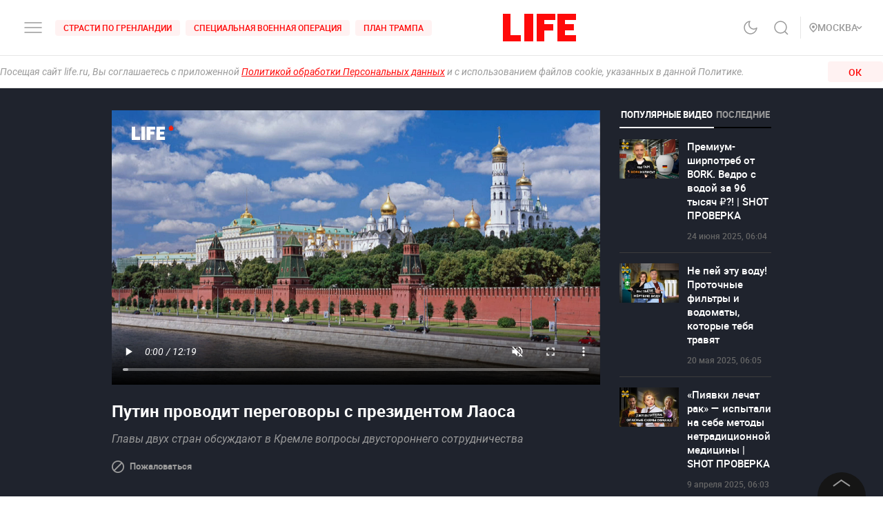

--- FILE ---
content_type: text/html; charset=utf-8
request_url: https://life.ru/v/17648
body_size: 64549
content:
<!DOCTYPE html><html lang="ru" prefix="article: http://ogp.me/ns/article#"><head><meta name="theme-color" content="#fa0a0a"/><meta name="yandex-tableau-widget" content="logo=https://life.ru/logo-white.png, color=#fa0a0a"/><meta name="robots" content="noyaca"/><meta name="robots" content="max-image-preview:large"/><link rel="manifest" href="/manifest.json"/><link rel="icon" type="image/png" sizes="16x16" href="/favicon-16х16.png"/><link rel="icon" type="image/png" sizes="32x32" href="/favicon-32х32.png"/><link rel="icon" type="image/png" sizes="96x96" href="/favicon-96х96.png"/><link rel="apple-touch-icon" sizes="57x57" href="/appletouch/apple-icon-57х57.png"/><link rel="apple-touch-icon" sizes="60x60" href="/appletouch/apple-icon-60х60.png"/><link rel="apple-touch-icon" sizes="72x72" href="/appletouch/apple-icon-72х72.png"/><link rel="apple-touch-icon" sizes="76x76" href="/appletouch/apple-icon-76х76.png"/><link rel="apple-touch-icon" sizes="114x114" href="/appletouch/apple-icon-114х114.png"/><link rel="apple-touch-icon" sizes="120x120" href="/appletouch/apple-icon-120х120.png"/><link rel="apple-touch-icon" sizes="144x144" href="/appletouch/apple-icon-144х144.png"/><link rel="apple-touch-icon" sizes="152x152" href="/appletouch/apple-icon-152х152.png"/><link rel="apple-touch-icon" sizes="180x180" href="/appletouch/apple-icon-180х180.png"/><link rel="preconnect" href="//googletagmanager.com"/><link rel="preconnect" href="//widget.sparrow.ru"/><link rel="preconnect" href="//jsn.24smi.net/smi.js"/><link rel="preconnect" href="//criteo.net" crossorigin="true"/><link rel="preconnect" href="//criteo.com" crossorigin="true"/><link rel="preconnect" href="//googlesyndication.com" crossorigin="true"/><link rel="preconnect" href="//yandex.ru" crossorigin="true"/><link rel="preconnect" href="//smi2.ru" crossorigin="true"/><script>window.Ya||(window.Ya={}),window.yaContextCb=window.yaContextCb||[],window.Ya.adfoxCode||(window.Ya.adfoxCode={}),window.Ya.headerBidding||(window.Ya.headerBidding={}),window.Ya.adfoxCode.hbCallbacks||(window.Ya.adfoxCode.hbCallbacks=[]),window.YaHeaderBiddingSettings={biddersMap:{myTarget:"2244062",buzzoola:"3253346",mediasniper:"2247221",sape:"1856959",otm:"2285346",adfox_adsmart:"2289488",videonow:"2722793",betweenDigital:"2856600",getintent:"3176848","adfox_yandex_adplay-adv":"3333661"},syncPixels:[{bidder:"sape",pixels:["https://acint.net/cmatch/?dp=14&pi=1647869"]}],adUnits:[],timeout:1e3},(()=>{class e{constructor(e,t){this.props=e,this.id=`${this.props.containerId}-${t}`,this.inited=!1}_init(){const{ownerId:e,targets:t=[],sizes:s=[],bids:i=[],type:o,codeType:n,platform:d,isProd:a=!1}=this.props;let{params:r,sendEvent:l=null,reinitOnCloseTimeout:c=null,reinitOnStubTimeout:p=null,creationTimeout:h=null}=this.props;const{yaContextCb:u}=window,m=t.filter((e=>"url"!==e.name)).map((e=>{let t="string"==typeof e.aliases?e.aliases:e.aliases.map((e=>e)).join(":");switch(t=t.replace(/-/g,""),e.name){case"Категории":return{puid1:t};case"Подкатегории":return{puid2:t};case"Раздел":return{puid3:t};case"Тэги":return{puid4:t};default:return null}})).filter(Boolean);for(const e of m)Object.assign(r,e);let g={ownerId:e,containerId:this.id,params:r,onRender:()=>{l&&(a||console.log("sendEvent View",this.id),l("banner_view"))},onError:e=>{console.log("onError",e)},onStub:()=>{a||console.log("onStub",this.id),p&&(a||console.log("reinitOnStubTimeout",this.id,p),setTimeout((()=>{a||console.log("reinitOnStubTriggered",this.id),Ya.adfoxCode.reload(this.id)}),p))},onLoad:e=>{a||console.log("onLoad",this.id,e)},onClose:()=>{this.inited=!1,l&&(a||console.log("sendEvent close",this.id),l("banner_close")),c&&(a||console.log("reinitOnCloseTimeout",this.id,c),setTimeout((()=>{a||console.log("reinitOnCloseTriggered",this.id),Ya.adfoxCode.reload(this.id)}),c))}},y={code:this.id,sizes:s,bids:i};o&&(g.type=o),n&&(y.codeType=n),d&&(g.platform=d),setTimeout((()=>{Ya.headerBidding.pushAdUnits&&Ya.headerBidding.pushAdUnits([y]),u.push((function(){Ya.adfoxCode.create(g)}))}),h),this.inited=!0}_getInited(){return this.inited}refreshAd(){try{Ya.adfoxCode.reload(this.id)}catch(e){console.error("refreshAd Err",e)}}}window.adManagerYa=new class{constructor(){if(this.counter=0,this.adSlots=[],!document.getElementById("ya-ads-script")){const e=document,t=e.createElement("script");t.async=!0,t.id="ya-ads-script",t.src="https://yandex.ru/ads/system/context.js";const s=e.getElementsByTagName("script")[0];s.parentNode.insertBefore(t,s)}if(!document.getElementById("ya-ads-bids-script")){const e=document,t=e.createElement("script");t.async=!0,t.id="ya-ads-bids-script",t.src="https://yandex.ru/ads/system/header-bidding.js";const s=e.getElementsByTagName("script")[0];s.parentNode.insertBefore(t,s)}if(!document.getElementById("ya-ads-sdk")){const e=document,t=e.createElement("script");t.async=!0,t.id="ya-ads-sdk",t.type="text/javascript",t.src="https://yandex.ru/ads/system/adsdk.js";const s=e.getElementsByTagName("script")[0];s.parentNode.insertBefore(t,s)}}createSlot(t){const s=new e(t,this.counter);return s&&this.adSlots.push(s),this.counter+=1,s}removeSlotById(e){const t=this.adSlots.length;this.adSlots=this.adSlots.filter((t=>t.id!==e)),this.adSlots.length===t&&console.error("id of removing ad is not found")}getSlotById(e){return this.adSlots.find((t=>t.id===e))}}})();</script><script async="">function cacheFonts(o,t){if(!window.FontFace||!o||0===o.length)return;const e=o.map((o=>{const t={display:"swap",style:"normal"};let e;return o.indexOf("roboto")>-1?e="Roboto":o.indexOf("life")>-1&&(e="Life"),o.indexOf("roboto-regular")>-1?t.weight="normal":o.indexOf("roboto-medium")>-1?t.weight="500":o.indexOf("roboto-bold")>-1?t.weight="700":o.indexOf("roboto-black")>-1?t.weight="900":o.indexOf("life-bold")>-1&&(t.weight="700"),{name:e,options:t,url:`url(/${o})`}})).map((o=>new window.FontFace(o.name,o.url,o.options)));if(window.__fontsCached)e.forEach((o=>{document.fonts.add(o)}));else{const n=e.map((async o=>{try{return document.fonts.add(await o.load()),o.loaded}catch(o){console.error(o)}}));Promise.all(n).then((()=>{window.localStorage.setItem(t,JSON.stringify(o))}),(o=>{console.error("failed loading fonts",o)}))}}function isFontsCached(o,t){const e=function(){const o="test";try{return localStorage.setItem(o,o),localStorage.removeItem(o),!0}catch(o){return!1}}()&&JSON.parse(localStorage.getItem(t));let n=!1;o&&o.length>0&&e&&e.length>0?(o.length!==e.length?n=!0:o.forEach((o=>{-1===e.indexOf(o)&&(n=!0)})),n&&localStorage.removeItem(t)):n=!0,window.__fontsCached=!n}const fonts=["fonts/roboto-black-webfont.woff2","fonts/roboto-italic-webfont.woff2","fonts/roboto-bold-webfont.woff2","fonts/roboto-medium-webfont.woff2","fonts/roboto-regular-webfont.woff2","fonts/space_mono_life-bold-webfont.woff2"];isFontsCached(fonts,"__fontsCached"),cacheFonts(fonts,"__fontsCached");</script><script>window._startDate=1*new Date,document.addEventListener("DOMContentLoaded",(t=>{console.log("### DOMContentLoaded",1*new Date-window._startDate)})),window.dataLayer=window.dataLayer||[],window.dataLayer.push({"gtm.start":window._startDate,event:"gtm.js"});</script><meta charSet="utf-8"/><meta name="viewport" content="user-scalable=no, initial-scale=1, maximum-scale=1, minimum-scale=1, width=device-width, height=device-height, shrink-to-fit=no"/><title>Путин проводит переговоры с президентом Лаоса</title><meta name="description" content="Главы двух стран обсуждают в Кремле вопросы двустороннего сотрудничества"/><link rel="canonical" href="https://life.ru/v/17648"/><link rel="preload" href="https://static.life.ru/publications/2024/5/9/931732822072.7122.webp" as="image"/><meta name="facebook-domain-verification" content="u0kbnzj6of8zw3rl7rxoltff6krmu4"/><meta property="og:site_name" content="Life.ru"/><meta property="og:title" content="Путин проводит переговоры с президентом Лаоса"/><meta property="og:url" content="https://life.ru/v/17648"/><meta property="og:locale" content="ru_RU"/><meta property="og:image" content="https://static.life.ru/publications/2024/5/9/931732822072.7122.webp"/><meta property="og:image:width"/><meta property="og:image:height"/><meta property="og:type" content="video"/><meta property="fb:pages" content="190542150967819"/><meta property="fb:app_id" content="547377158772591"/><meta name="twitter:site" content="@LifeislifeRu"/><meta name="twitter:title" content="Путин проводит переговоры с президентом Лаоса"/><meta property="vk:image" content="https://static.life.ru/publications/2024/5/9/931732822072.7122.webp"/><script type="application/ld+json">{"@context":"https://schema.org/","@type":"NewsMediaOrganization","@id":"LifeOrganization","name":"LIFE","description":"Cобытия и новости 24 часа в сутки: эксклюзивные расследования, оригинальные фото и видео, «живые» истории, топовые эксперты, онлайн трансляции со всей планеты и горячие тренды соцмедиа и блогов.","logo":{"@context":"http://schema.org","@type":"ImageObject","url":"https://life.ru/img/logo.png","height":60,"width":159},"url":"https://life.ru","masthead":"https://life.ru/about","foundingDate":"2009-09-01","address":{"@context":"http://schema.org","@type":"PostalAddress","streetAddress":"Бумажный проезд, 14, стр. 2","postalCode":"127015","addressLocality":"Москва","addressCountry":"Россия"},"telephone":"+7 495 663-38-11 ","email":"info@life.ru","sameAs":["https://ru.wikipedia.org/wiki/Life_(%D0%B8%D0%BD%D1%82%D0%B5%D1%80%D0%BD%D0%B5%D1%82-%D0%B8%D0%B7%D0%B4%D0%B0%D0%BD%D0%B8%D0%B5)","https://www.facebook.com/lifenews.ru/","https://twitter.com/lifenews_ru","https://www.instagram.com/lifenews_ru/","https://vk.com/life","https://t.me/lifenews","https://ok.ru/lifenews","https://www.youtube.com/channel/UCVSw9pZrmStZAgQQSz5RQKA","https://www.youtube.com/channel/UC3wf1pcRkwV-NvUpBfHovPw"]}</script><script type="application/ld+json">{"@context":"https://schema.org","@type":"ItemList","description":"Cобытия и новости 24 часа в сутки: эксклюзивные расследования, оригинальные фото и видео, «живые» истории, топовые эксперты, онлайн трансляции со всей планеты и горячие тренды соцмедиа и блогов.","itemListOrder":"http://schema.org/ItemListUnordered","mainEntityOfPage":"https://life.ru/","name":" \"Life.ru\" - информационный портал","url":"https://life.ru/"}</script><script type="application/ld+json">{"@context":"https://schema.org","@type":"SiteNavigationElement","url":["https://life.ru/t/novyygod","https://life.ru/t/putin-v-indii","https://life.ru/t/delo-mindicha","https://life.ru/t/sammit-v-budapeshte","https://life.ru/t/putin","https://life.ru/t/edinyy-den-golosovaniya-edg","https://life.ru/t/prigovor-gucul","https://life.ru/t/samoubiystvo-starovoyta","https://life.ru/t/magnitnye-buri-segodnya","https://life.ru/t/magnitnye-buri-segodnya","https://life.ru/s/rassledovaniya","https://life.ru/special","https://life.ru/video","https://life.ru/c/avto","https://life.ru/c/ekonomika","https://life.ru/c/nauka-i-tehnologii","https://life.ru/c/criminal","https://life.ru/c/istoriya","https://life.ru/c/politika","https://life.ru/t/vmire","https://life.ru/c/pop-kultura-i-razvlecheniya/znamenitosti"]}</script><script type="application/ld+json">{"@context":"https://schema.org/","@type":"VideoObject","description":"Главы двух стран обсуждают в Кремле вопросы двустороннего сотрудничества","thumbnailUrl":"https://static.life.ru/publications/2024/5/9/931732822072.7122.webp","url":"https://life.ru/v/17648","inLanguage":"ru","uploadDate":"2024-05-09T13:24:49.688Z","name":"Путин проводит переговоры с президентом Лаоса","embedUrl":"https://static.life.ru/video/663cb527be34f90012ce2847/stream/index.m3u8","publisher":{"@id":"LifeOrganization"}}</script><meta name="next-head-count" content="24"/><link rel="preload" href="/_next/static/css/d8c72b25e3fcdff6ea28.css" as="style"/><link rel="stylesheet" href="/_next/static/css/d8c72b25e3fcdff6ea28.css" data-n-g=""/><link rel="preload" href="/_next/static/css/715c2efd20cbeca0d053.css" as="style"/><link rel="stylesheet" href="/_next/static/css/715c2efd20cbeca0d053.css" data-n-g=""/><link rel="preload" href="/_next/static/css/fb0e5997a71aef1c7929.css" as="style"/><link rel="stylesheet" href="/_next/static/css/fb0e5997a71aef1c7929.css" data-n-g=""/><link rel="preload" href="/_next/static/css/16abec2a86d7b7c8ba1e.css" as="style"/><link rel="stylesheet" href="/_next/static/css/16abec2a86d7b7c8ba1e.css" data-n-p=""/><link rel="preload" href="/_next/static/css/57268b5f3b938deb139b.css" as="style"/><link rel="stylesheet" href="/_next/static/css/57268b5f3b938deb139b.css" data-n-p=""/><link rel="preload" href="/_next/static/css/8516c94afb100875329d.css" as="style"/><link rel="stylesheet" href="/_next/static/css/8516c94afb100875329d.css" data-n-p=""/><link rel="preload" href="/_next/static/css/58da394ffde88521698d.css" as="style"/><link rel="stylesheet" href="/_next/static/css/58da394ffde88521698d.css"/><link rel="preload" href="/_next/static/css/12fa4f24cd4e073d39a0.css" as="style"/><link rel="stylesheet" href="/_next/static/css/12fa4f24cd4e073d39a0.css"/><link rel="preload" href="/_next/static/css/8a02192ad2c78999a891.css" as="style"/><link rel="stylesheet" href="/_next/static/css/8a02192ad2c78999a891.css"/><link rel="preload" href="/_next/static/css/7a74641edb5dc9b28339.css" as="style"/><link rel="stylesheet" href="/_next/static/css/7a74641edb5dc9b28339.css"/><link rel="preload" href="/_next/static/css/f16f7dc3e419291e58e6.css" as="style"/><link rel="stylesheet" href="/_next/static/css/f16f7dc3e419291e58e6.css"/><link rel="preload" href="/_next/static/css/22a2de047e107691a8bc.css" as="style"/><link rel="stylesheet" href="/_next/static/css/22a2de047e107691a8bc.css"/><link rel="preload" href="/_next/static/css/e7ac04be5cd135c84361.css" as="style"/><link rel="stylesheet" href="/_next/static/css/e7ac04be5cd135c84361.css"/><link rel="preload" href="/_next/static/css/7eeaed2129162fd8e13c.css" as="style"/><link rel="stylesheet" href="/_next/static/css/7eeaed2129162fd8e13c.css"/><noscript data-n-css=""></noscript><link rel="preload" href="/_next/static/chunks/2876.19200878f1e3d83fb277.js" as="script"/><link rel="preload" href="/_next/static/chunks/4728.d8614d648957d7ed596c.js" as="script"/><link rel="preload" href="/_next/static/chunks/6310-3916d4e172fba1851422.js" as="script"/><link rel="preload" href="/_next/static/chunks/3152.9daa51da64dcf0ba8f3e.js" as="script"/><link rel="preload" href="/_next/static/chunks/9354.067b776f59823ed827e1.js" as="script"/><link rel="preload" href="/_next/static/chunks/7885.375e9dfd801fb6439b5a.js" as="script"/><link rel="preload" href="/_next/static/chunks/7282.9c3668c0b1b7f291d8a5.js" as="script"/><link rel="preload" href="/_next/static/chunks/framework-35f84af7e2212c59cfbb.js" as="script"/><link rel="preload" href="/_next/static/chunks/6261.0b6126d5cd9a6cc15595.js" as="script"/><link rel="preload" href="/_next/static/chunks/8466.59d7e971a0aaef084f09.js" as="script"/><link rel="preload" href="/_next/static/chunks/8297.773b90408a5d79a800cd.js" as="script"/><link rel="preload" href="/_next/static/chunks/main-fe88cc10b86694b9d244.js" as="script"/><link rel="preload" href="/_next/static/chunks/webpack-be2af6a8d7237702716b.js" as="script"/><link rel="preload" href="/_next/static/chunks/framework-35f84af7e2212c59cfbb.js" as="script"/><link rel="preload" href="/_next/static/chunks/app-other-316b621f6bc5ca7dfa36.js" as="script"/><link rel="preload" href="/_next/static/chunks/4597-b8f59337994906f27318.js" as="script"/><link rel="preload" href="/_next/static/chunks/1290-ca226091c9736af61040.js" as="script"/><link rel="preload" href="/_next/static/chunks/8822-4c20be007c5fa0898ae5.js" as="script"/><link rel="preload" href="/_next/static/chunks/4172-5b6a5b82dba9d2c1e3a1.js" as="script"/><link rel="preload" href="/_next/static/chunks/7916-91b4d6b3c18e72936e80.js" as="script"/><link rel="preload" href="/_next/static/chunks/8191-b81e9872a7a1e2b1464b.js" as="script"/><link rel="preload" href="/_next/static/chunks/4125-bffef1e71c03a48567f8.js" as="script"/><link rel="preload" href="/_next/static/chunks/5773-a929b706d8d2b6b3e895.js" as="script"/><link rel="preload" href="/_next/static/chunks/33-2ca0e95b4c8f6f03613b.js" as="script"/><link rel="preload" href="/_next/static/chunks/4487-e663422bbb62c9644b09.js" as="script"/><link rel="preload" href="/_next/static/chunks/9928-253bcc178e010e577c09.js" as="script"/><link rel="preload" href="/_next/static/chunks/pages/_app-84e6901a36acb40fddf6.js" as="script"/><link rel="preload" href="/_next/static/chunks/8781-8ba24324f6cb0370b131.js" as="script"/><link rel="preload" href="/_next/static/chunks/2855-b7b8eade9c4ff019066d.js" as="script"/><link rel="preload" href="/_next/static/chunks/824-8b8e0869c320857de1dc.js" as="script"/><link rel="preload" href="/_next/static/chunks/1515-5aa6bb77525f2a8d4d7a.js" as="script"/><link rel="preload" href="/_next/static/chunks/8029-0bb016e86b31bbc726c7.js" as="script"/><link rel="preload" href="/_next/static/chunks/4019-9f6386d842b0567e27d1.js" as="script"/><link rel="preload" href="/_next/static/chunks/1433-cd987e3b3beb94920366.js" as="script"/><link rel="preload" href="/_next/static/chunks/5466-ea10369d04689bda07a5.js" as="script"/><link rel="preload" href="/_next/static/chunks/pages/v/%5Bid%5D-16aaa3989082787e7f95.js" as="script"/><style data-styled="" data-styled-version="6.1.8">.efqgxu{display:grid;background-color:var(--color-white);width:100%;max-width:100vw;border-bottom:1px solid rgba(128, 128, 128, 0.20);position:sticky;z-index:31;top:-1px;}/*!sc*/
.gngEcq{display:grid;margin:0 auto;height:80px;width:100%;max-width:calc(100vw - 64px);grid-template-columns:1fr 1fr 1fr;justify-content:space-between;}/*!sc*/
@media only screen and (max-width:1920px){.gngEcq{max-width:calc(100vw - 64px);}.gngEcq:active{opacity:1;}}/*!sc*/
@media only screen and (max-width:1199px){.gngEcq{max-width:648px;width:100%;}.gngEcq:active{opacity:1;}}/*!sc*/
@media only screen and (max-width:1024px){.gngEcq{max-width:calc(100vw - 64px);}.gngEcq:active{opacity:1;}}/*!sc*/
@media only screen and (max-width:575px){.gngEcq{max-width:calc(100vw - 64px);height:60px;}.gngEcq:active{opacity:1;}}/*!sc*/
@media only screen and (max-width:428px){.gngEcq{max-width:calc(100vw - 38px);}.gngEcq:active{opacity:1;}}/*!sc*/
@media only screen and (max-width:375px){.gngEcq{max-width:343px;}.gngEcq:active{opacity:1;}}/*!sc*/
.LdVjw{display:grid;grid-template-columns:repeat(2, max-content);grid-column-gap:16px;align-content:center;}/*!sc*/
.hvrCWL{cursor:pointer;}/*!sc*/
.eRIquA{display:grid;grid-template-columns:repeat(3, max-content);grid-column-gap:8px;align-content:center;}/*!sc*/
@media only screen and (max-width:1199px){.eRIquA{display:none;}.eRIquA:active{opacity:1;}}/*!sc*/
.eTgzJm{display:grid;width:fit-content;grid-template-columns:1fr auto;align-items:center;}/*!sc*/
.dPtSwU{display:grid;justify-content:center;align-content:center;}/*!sc*/
.jWvAqt{display:grid;grid-template-columns:repeat(4, max-content);grid-column-gap:12px;justify-content:end;align-content:center;}/*!sc*/
@media only screen and (max-width:1199px){.jWvAqt{grid-template-columns:max-content max-content;}.jWvAqt:active{opacity:1;}}/*!sc*/
.cGrOBP{height:100%;width:1px;border-right:1px solid rgba(128, 128, 128, 0.20);}/*!sc*/
@media only screen and (max-width:1199px){.cGrOBP{display:none;}.cGrOBP:active{opacity:1;}}/*!sc*/
.kGMqjy{display:grid;justify-content:end;align-content:center;}/*!sc*/
@media only screen and (max-width:1199px){.kGMqjy{display:none;}.kGMqjy:active{opacity:1;}}/*!sc*/
.tLViP{display:grid;width:100%;align-items:center;}/*!sc*/
.ikrYrx{display:grid;background-color:var(--color-white);width:100%;position:absolute;top:80px;}/*!sc*/
@media only screen and (max-width:575px){.ikrYrx{top:60px;}.ikrYrx:active{opacity:1;}}/*!sc*/
data-styled.g1[id="Grid-sc-gapd4e-0"]{content:"efqgxu,gngEcq,LdVjw,hvrCWL,eRIquA,eTgzJm,dPtSwU,jWvAqt,cGrOBP,kGMqjy,tLViP,ikrYrx,"}/*!sc*/
.bxNvXW{font-size:12px;line-height:15px;font-weight:500;cursor:pointer;color:var(--color-red);text-transform:uppercase;background-color:var(--color-red-5);border-radius:4px;width:fit-content;}/*!sc*/
.bxNvXW:hover{color:var(--color-white);}/*!sc*/
.bxNvXW:hover svg path{stroke:var(--color-white);}/*!sc*/
.bxNvXW:hover svg rect{fill:var(--color-white);}/*!sc*/
.bxNvXW:active{color:var(--color-white);}/*!sc*/
.bxNvXW:active svg path{stroke:var(--color-white);}/*!sc*/
.bxNvXW svg path{stroke:var(--color-red);}/*!sc*/
.bxNvXW:hover{background-color:var(--color-red-80);}/*!sc*/
.bxNvXW:active{background-color:var(--color-gray-dark);}/*!sc*/
.hsXNIO{font-size:14px;line-height:20px;font-weight:500;cursor:pointer;color:var(--color-gray-medium);display:flex;gap:8px;align-items:center;text-transform:uppercase;}/*!sc*/
.hsXNIO:hover{color:var(--color-red);}/*!sc*/
.hsXNIO:hover svg path{stroke:var(--color-red);}/*!sc*/
.hsXNIO:hover svg rect{fill:var(--color-red);}/*!sc*/
.hsXNIO svg path{stroke:var(--color-gray-medium);}/*!sc*/
data-styled.g2[id="StyledText-sc-1i5sxa9-0"]{content:"bxNvXW,hsXNIO,"}/*!sc*/
.kHCFjL{display:block;cursor:pointer;color:var(--color-red);padding:4px 12px;}/*!sc*/
.kHCFjL:hover{color:var(--color-white);}/*!sc*/
data-styled.g3[id="StyledLink-sc-1wu5ik4-0"]{content:"kHCFjL,"}/*!sc*/
</style></head><body><noscript><iframe src="https://www.googletagmanager.com/ns.html?id=GTM-PP6FH3W" height="0" width="0" style="display:none;visibility:hidden"></iframe><img src="https://mc.yandex.ru/watch/34662240" style="position:absolute;left:-9999px" alt=""/><img src="https://www.tns-counter.ru/V13a****life_ru/ru/UTF-8/tmsec=life_total/" width="1" height="1" alt=""/></noscript><div id="modal-root"></div><div id="__next"><div class="CommonLayout_wrapper__2H1ME"><div id="app-scroll-trigger" style="position:absolute;left:0;top:150vh"></div><div class="styles_root__kqnU_ styles_root__3qXe-" style="display:flex"></div><div class="CommonLayout_root__3Kkv6"><div class="Grid-sc-gapd4e-0 efqgxu"><div class="Grid-sc-gapd4e-0 gngEcq"><div class="Grid-sc-gapd4e-0 LdVjw"><div class="Grid-sc-gapd4e-0 hvrCWL"><svg class="styles_burger__yMpyC burger_button" width="32" height="32" viewBox="0 0 32 32" fill="none" xmlns="http://www.w3.org/2000/svg"><path d="M4 16h24M4 23h24M4 9h24" stroke="#9A9A9A" stroke-width="1.5" stroke-linecap="round"></path></svg></div><div class="Grid-sc-gapd4e-0 eRIquA"><span class="StyledText-sc-1i5sxa9-0 bxNvXW header_top_tag_1"><a href="https://life.ru/t/strasti-po-grenlandii" class="StyledLink-sc-1wu5ik4-0 kHCFjL"><div class="Grid-sc-gapd4e-0 eTgzJm styles_root__Gy5az"><span class="styles_textStyles__3XRmw">Страсти по Гренландии</span></div></a></span><span class="StyledText-sc-1i5sxa9-0 bxNvXW header_top_tag_2"><a href="https://life.ru/t/obostrenie-v-donbasse" class="StyledLink-sc-1wu5ik4-0 kHCFjL"><div class="Grid-sc-gapd4e-0 eTgzJm styles_root__Gy5az"><span class="styles_textStyles__3XRmw">Специальная военная операция</span></div></a></span><span class="StyledText-sc-1i5sxa9-0 bxNvXW header_top_tag_3"><a href="https://life.ru/t/plan-trampa" class="StyledLink-sc-1wu5ik4-0 kHCFjL"><div class="Grid-sc-gapd4e-0 eTgzJm styles_root__Gy5az"><span class="styles_textStyles__3XRmw">План Трампа</span></div></a></span></div></div><div class="Grid-sc-gapd4e-0 dPtSwU"><div class="styles_root__2bZ38"><a class="withReload" href="/"><svg id="main_logo" style="cursor:pointer;color:#FF0A0A" class="styles_logo__2Ld7h" width="106" height="40" viewBox="0 0 106 40" fill="none" xmlns="http://www.w3.org/2000/svg"><path clip-rule="evenodd" d="M11 0H0v40h26v-8.99H11V0zM31 40h13V0H31v40zM49 40h11V24.204h13V15l-13 .01V9l16-.01V0H49v40zM79 0v40h27v-8.99H90V24h12.895v-9H90V8.936h16V0H79z"></path></svg></a><div class="styles_content__2-bRZ styles_bottom__NMJNi styles_left__1ek2V"><p class="styles_root__8aOtz">Функционирует при финансовой поддержке Министерства цифрового развития, связи и массовых коммуникаций Российской Федерации</p></div></div></div><div class="Grid-sc-gapd4e-0 jWvAqt"><div class="styles_theme__1uqci"><svg width="32" height="32" viewBox="0 0 32 32" fill="none" xmlns="http://www.w3.org/2000/svg"><path d="M25 16.566c-.155 1.706-1.09 3.576-2.12 4.931a8.876 8.876 0 0 1-4.002 2.967 8.723 8.723 0 0 1-4.942.32 8.824 8.824 0 0 1-4.34-2.426 9.065 9.065 0 0 1-2.383-4.414 9.167 9.167 0 0 1 .314-5.027 9.012 9.012 0 0 1 2.916-4.071A8.78 8.78 0 0 1 15.05 7a7.102 7.102 0 0 0-1.331 4.691 7.069 7.069 0 0 0 2 4.439 6.846 6.846 0 0 0 4.363 2.035 6.812 6.812 0 0 0 4.612-1.354l.306-.245z" stroke="#9A9A9A" stroke-width="1.5" stroke-linecap="round" stroke-linejoin="round"></path></svg></div><svg class="styles_search__6-O_Z" width="32" height="32" viewBox="0 0 32 32" fill="none" xmlns="http://www.w3.org/2000/svg"><path d="M22 22l4 4m-2-10.5a8.5 8.5 0 1 1-17 0 8.5 8.5 0 0 1 17 0z" stroke="#9A9A9A" stroke-width="1.5"></path></svg><div class="Grid-sc-gapd4e-0 cGrOBP"></div><div class="Grid-sc-gapd4e-0 kGMqjy"><div class="Grid-sc-gapd4e-0 tLViP"><span class="StyledText-sc-1i5sxa9-0 hsXNIO"><svg class="styles_point__2IBiW" width="12" height="14" viewBox="0 0 12 14" fill="none" xmlns="http://www.w3.org/2000/svg"><path d="M6 13c3.313-2.863 5-5.3 5-7.127a4.811 4.811 0 0 0-1.464-3.446A5.067 5.067 0 0 0 6 1a5.067 5.067 0 0 0-3.536 1.427A4.811 4.811 0 0 0 1 5.873C1 7.701 2.688 10.076 6 13z" stroke="#9A9A9A" stroke-width="1.5" stroke-linecap="round" stroke-linejoin="round"></path><rect x="4" y="4" width="4" height="4" rx="2" fill="#9A9A9A"></rect></svg>Регион<svg width="5" height="10" class="styles_arrow__1QKgI styles_down__3hRVZ" viewBox="0 0 17 28" fill="none" xmlns="http://www.w3.org/2000/svg"><path d="M2 2l12 12L2 26" stroke="#D3D3D3" stroke-width="3"></path></svg></span></div></div></div></div><div class="Grid-sc-gapd4e-0 ikrYrx"></div></div><div class="CommonLayout_content__3WbZq"><div class="fade" style="transition:opacity 300ms ease-in-out;opacity:1"><div class="styles_loader__k6vfb"><div class="styles_logo__2al_P"><a class="withReload" href="/"><svg id="loader_logo" style="cursor:pointer;color:#FF0A0A" class="styles_logo__2Ld7h" width="106" height="40" viewBox="0 0 106 40" fill="none" xmlns="http://www.w3.org/2000/svg"><path clip-rule="evenodd" d="M11 0H0v40h26v-8.99H11V0zM31 40h13V0H31v40zM49 40h11V24.204h13V15l-13 .01V9l16-.01V0H49v40zM79 0v40h27v-8.99H90V24h12.895v-9H90V8.936h16V0H79z"></path></svg></a></div><div class="styles_message__1ubTe">Страница не загружается? Возможно: <br/>1. Низкая скорость интернета - проверьте интернет-соединение <br/>2. Устарела версия браузера - попробуйте обновить его</div></div></div><div id="ref" class="wrapped-component"><div class="container__life_global"><div class="FullWidthContainer_container__2XmNg Video_wrapper__h8F2m"><div class="FullWidthContainer_content__119rQ FullWidthContainer_innerPadding__2jK76"><div class="row"><div class="col-3 col-verticalTablet-4"><div class="styles_root__2KUjz"><div class="styles_media__3cx5Z"><div class="VideoPlayer_root__uotTN styles_player__2xJIG"><header class="VideoPlayer_header__aYB0Y"><div style="letter-spacing:normal" class="Text_root__1rV-_ Text_size-medium__2-xOZ Text_color-white__BHGg3 Text_textAlign-left__3gMUE Text_whiteSpace-normal__1ATx6 Text_fontWeight-medium__2bDOk Text_textTransform-none__XTjFr Text_fontType-roboto__3Nq6M VideoPlayer_title__1W_bL">Путин проводит переговоры с президентом Лаоса</div></header><div class="VideoPlayer_playerWrapper__21_h2"><div style="position:relative;width:100%;height:100%" id="videoParent-v-17648"></div></div></div></div><h1 style="letter-spacing:normal" class="Text_root__1rV-_ Text_size-big-s__2WGEV Text_color-white__BHGg3 Text_textAlign-left__3gMUE Text_whiteSpace-normal__1ATx6 Text_fontWeight-bold__yEdXP Text_textTransform-none__XTjFr Text_fontType-roboto__3Nq6M styles_headline__LOod3">Путин проводит переговоры с президентом Лаоса</h1><div style="letter-spacing:normal" class="Text_root__1rV-_ Text_size-normal__1M4fw Text_color-dusty-gray__jV_CA Text_textAlign-left__3gMUE Text_whiteSpace-normal__1ATx6 Text_fontWeight-normal__1SJcx Text_textTransform-none__XTjFr Text_fontType-roboto__3Nq6M">Главы двух стран обсуждают в Кремле вопросы двустороннего сотрудничества</div><a class="styles_button__2Znya styles_link__3I-tc undefined" href="/feedback"><span class="styles_iconNode__3KYWf"><svg width="18" height="18" viewBox="0 0 18 18" xmlns="http://www.w3.org/2000/svg"><path fill-rule="evenodd" clip-rule="evenodd" d="M9 16.2c-1.62 0-3.15-.54-4.41-1.53L14.67 4.59A7.093 7.093 0 0 1 16.2 9c0 3.96-3.24 7.2-7.2 7.2zM1.8 9c0-3.96 3.24-7.2 7.2-7.2 1.62 0 3.15.54 4.41 1.53L3.33 13.41A7.093 7.093 0 0 1 1.8 9zm14.13-5.67l-.63-.63-.63-.63C13.14.72 11.16 0 9 0 4.05 0 0 4.05 0 9c0 2.16.72 4.14 2.07 5.67l.63.63.63.63C4.86 17.28 6.84 18 9 18c4.95 0 9-4.05 9-9 0-2.16-.72-4.14-2.07-5.67z"></path></svg></span><span>Пожаловаться</span></a></div></div><div class="col-1"><div><div class="styles_titles__1dzw1" style="--to:left;--from:left;max-width:100%"><button type="button" class="styles_button___F4gN styles_active__3u2Ol"><div style="letter-spacing:normal" class="Text_root__1rV-_ Text_size-small__2ExLc Text_color-white__BHGg3 Text_textAlign-left__3gMUE Text_whiteSpace-normal__1ATx6 Text_fontWeight-bold__yEdXP Text_textTransform-uppercase__22oTS Text_fontType-roboto__3Nq6M">Популярные видео</div></button><button type="button" class="styles_button___F4gN"><div style="letter-spacing:normal" class="Text_root__1rV-_ Text_size-small__2ExLc Text_color-dusty-gray__jV_CA Text_textAlign-left__3gMUE Text_whiteSpace-normal__1ATx6 Text_fontWeight-bold__yEdXP Text_textTransform-uppercase__22oTS Text_fontType-roboto__3Nq6M">Последние</div></button></div><a class="styles_root__2aHN8 styles_s__Aigwd styles_black__1Mzgi" title="" href="/v/18052"><div class="styles_imgWrapper__3XFTR styles_imgWrapper_full__2tFw7"><div class="styles_img__21Nam"><div class="styles_pic__2Hno5 styles_loaded__3jlQD"><div class="styles_root__3MXhb"><img _id="685a3dbadec71b0013f3f05b" src="https://static.life.ru/ip/unsafe/rs:fill:300:/gravity:ce/q:100/czM6Ly9saWZlLXN0YXRpYy9wdWJsaWNhdGlvbnMvMjAyNS82LzI0LzE1NzE0MDAzMjQ2NDcuMDAwNy53ZWJw" loading="lazy" class="styles_element__ggnUE"/></div></div></div></div><div class="styles_info__3qEB2"><div class="styles_title__VjSwt"><p style="letter-spacing:normal" class="Text_root__1rV-_ Text_size-normal-s__a-Baq Text_color-white__BHGg3 Text_textAlign-left__3gMUE Text_whiteSpace-normal__1ATx6 Text_fontWeight-medium__2bDOk Text_textTransform-none__XTjFr Text_fontType-roboto__3Nq6M styles_title__VjSwt">Премиум-ширпотреб от BORK. Ведро с водой за 96 тысяч ₽?! | SHOT ПРОВЕРКА</p></div><div style="letter-spacing:normal" class="Text_root__1rV-_ Text_size-small-s__3tjD0 Text_color-dove-gray__2RxWl Text_textAlign-left__3gMUE Text_whiteSpace-normal__1ATx6 Text_fontWeight-medium__2bDOk Text_textTransform-none__XTjFr Text_fontType-roboto__3Nq6M styles_date__1zS9H">24 июня 2025, 06:04</div></div></a><a class="styles_root__2aHN8 styles_s__Aigwd styles_black__1Mzgi" title="" href="/v/18020"><div class="styles_imgWrapper__3XFTR styles_imgWrapper_full__2tFw7"><div class="styles_img__21Nam"><div class="styles_pic__2Hno5 styles_loaded__3jlQD"><div class="styles_root__3MXhb"><img _id="682c1979d02c230013b0aaf6" src="https://static.life.ru/ip/unsafe/rs:fill:300:/gravity:ce/q:100/czM6Ly9saWZlLXN0YXRpYy9wdWJsaWNhdGlvbnMvMjAyNS81LzIwLzQ1MDY0NjQ2NjAxLjA2NjQ0LndlYnA=" loading="lazy" class="styles_element__ggnUE"/></div></div></div></div><div class="styles_info__3qEB2"><div class="styles_title__VjSwt"><p style="letter-spacing:normal" class="Text_root__1rV-_ Text_size-normal-s__a-Baq Text_color-white__BHGg3 Text_textAlign-left__3gMUE Text_whiteSpace-normal__1ATx6 Text_fontWeight-medium__2bDOk Text_textTransform-none__XTjFr Text_fontType-roboto__3Nq6M styles_title__VjSwt">Не пей эту воду! Проточные фильтры и водоматы, которые тебя травят</p></div><div style="letter-spacing:normal" class="Text_root__1rV-_ Text_size-small-s__3tjD0 Text_color-dove-gray__2RxWl Text_textAlign-left__3gMUE Text_whiteSpace-normal__1ATx6 Text_fontWeight-medium__2bDOk Text_textTransform-none__XTjFr Text_fontType-roboto__3Nq6M styles_date__1zS9H">20 мая 2025, 06:05</div></div></a><a class="styles_root__2aHN8 styles_s__Aigwd styles_black__1Mzgi" title="" href="/v/17972"><div class="styles_imgWrapper__3XFTR styles_imgWrapper_full__2tFw7"><div class="styles_img__21Nam"><div class="styles_pic__2Hno5 styles_loaded__3jlQD"><div class="styles_root__3MXhb"><img _id="67f60ca70307900013e51773" src="https://static.life.ru/ip/unsafe/rs:fill:300:/gravity:ce/q:100/czM6Ly9saWZlLXN0YXRpYy9wdWJsaWNhdGlvbnMvMjAyNS80LzkvMjEyNTcwMTMxOTI2LjExMTcud2VicA==" loading="lazy" class="styles_element__ggnUE"/></div></div></div></div><div class="styles_info__3qEB2"><div class="styles_title__VjSwt"><p style="letter-spacing:normal" class="Text_root__1rV-_ Text_size-normal-s__a-Baq Text_color-white__BHGg3 Text_textAlign-left__3gMUE Text_whiteSpace-normal__1ATx6 Text_fontWeight-medium__2bDOk Text_textTransform-none__XTjFr Text_fontType-roboto__3Nq6M styles_title__VjSwt">«Пиявки лечат рак» — испытали на себе методы нетрадиционной медицины | SHOT ПРОВЕРКА</p></div><div style="letter-spacing:normal" class="Text_root__1rV-_ Text_size-small-s__3tjD0 Text_color-dove-gray__2RxWl Text_textAlign-left__3gMUE Text_whiteSpace-normal__1ATx6 Text_fontWeight-medium__2bDOk Text_textTransform-none__XTjFr Text_fontType-roboto__3Nq6M styles_date__1zS9H">9 апреля 2025, 06:03</div></div></a><a class="styles_root__2aHN8 styles_s__Aigwd styles_black__1Mzgi" title="" href="/v/17953"><div class="styles_imgWrapper__3XFTR styles_imgWrapper_full__2tFw7"><div class="styles_img__21Nam"><div class="styles_pic__2Hno5 styles_loaded__3jlQD"><div class="styles_root__3MXhb"><img _id="67d12376ecfac5001a3a2453" src="https://static.life.ru/ip/unsafe/rs:fill:300:/gravity:ce/q:100/czM6Ly9saWZlLXN0YXRpYy9wdWJsaWNhdGlvbnMvMjAyNS8zLzEyLzE1MjI3ODA4ODM0NTEuMDcyMy53ZWJw" loading="lazy" class="styles_element__ggnUE"/></div></div></div></div><div class="styles_info__3qEB2"><div class="styles_title__VjSwt"><p style="letter-spacing:normal" class="Text_root__1rV-_ Text_size-normal-s__a-Baq Text_color-white__BHGg3 Text_textAlign-left__3gMUE Text_whiteSpace-normal__1ATx6 Text_fontWeight-medium__2bDOk Text_textTransform-none__XTjFr Text_fontType-roboto__3Nq6M styles_title__VjSwt">Крысы во дворе, нелегалы в подвалах, горы мусора и снега | Эксперт оценил качество застройщика «ПИК»</p></div><div style="letter-spacing:normal" class="Text_root__1rV-_ Text_size-small-s__3tjD0 Text_color-dove-gray__2RxWl Text_textAlign-left__3gMUE Text_whiteSpace-normal__1ATx6 Text_fontWeight-medium__2bDOk Text_textTransform-none__XTjFr Text_fontType-roboto__3Nq6M styles_date__1zS9H">12 марта 2025, 07:00</div></div></a><a class="styles_root__2aHN8 styles_s__Aigwd styles_black__1Mzgi" title="" href="/v/17935"><div class="styles_imgWrapper__3XFTR styles_imgWrapper_full__2tFw7"><div class="styles_img__21Nam"><div class="styles_pic__2Hno5 styles_loaded__3jlQD"><div class="styles_root__3MXhb"><img _id="67b7217e652d8d001314d975" src="https://static.life.ru/ip/unsafe/rs:fill:300:/gravity:ce/q:100/czM6Ly9saWZlLXN0YXRpYy9wdWJsaWNhdGlvbnMvMjAyNS8yLzIwLzU4MjA2NDc0MzQ3Mi4zODYud2VicA==" loading="lazy" class="styles_element__ggnUE"/></div></div></div></div><div class="styles_info__3qEB2"><div class="styles_title__VjSwt"><p style="letter-spacing:normal" class="Text_root__1rV-_ Text_size-normal-s__a-Baq Text_color-white__BHGg3 Text_textAlign-left__3gMUE Text_whiteSpace-normal__1ATx6 Text_fontWeight-medium__2bDOk Text_textTransform-none__XTjFr Text_fontType-roboto__3Nq6M styles_title__VjSwt">Всё по 350: мясо, салат, кишечная палочка | Как THE БЫК нарушает СанПиН и отравляет клиентов</p></div><div style="letter-spacing:normal" class="Text_root__1rV-_ Text_size-small-s__3tjD0 Text_color-dove-gray__2RxWl Text_textAlign-left__3gMUE Text_whiteSpace-normal__1ATx6 Text_fontWeight-medium__2bDOk Text_textTransform-none__XTjFr Text_fontType-roboto__3Nq6M styles_date__1zS9H">20 февраля 2025, 12:35</div></div></a></div></div></div></div><div class="FullWidthContainer_background__2Od1c" style="background-color:#1f232d;width:calc(100vw - 0px)"></div></div><div class="row"><div class="col-3"><div class="ContentBlock_root__3-jig"><div class="ContentBlock_wrapper__3m1bm"><div class="ContentBlock_cont__3sqQd col-3 col-tablet-2 col-verticalTablet-2 col-mobile"><div style="position:relative"><div class="RedLineSection_root__q5h3V"><header class="RedLineTitle_rootSub__3XRfD RedLineSection_title__qPKiG RedLineTitle_withoutTop__2ZhNg"><span class="RedLineTitle_line__2V4FF RedLineTitle_lineSub__20LlR"></span><div class="RedLineTitle_flex__1orYq"><h3 style="letter-spacing:normal" class="Text_root__1rV-_ Text_size-big__ESUFr Text_color-black__eOYaI Text_textAlign-left__3gMUE Text_whiteSpace-normal__1ATx6 Text_fontWeight-black__3ZJKC Text_textTransform-none__XTjFr Text_fontType-roboto__3Nq6M">ВЫСТУПЛЕНИЯ ПРЕЗИДЕНТА РОССИИ </h3></div></header><div class="RedLineSection_content__3rvY_"><div class="styles_root__1mRK3"><div class="styles_item__1ZLl4"><a class="styles_root__2aHN8 styles_s__Aigwd styles_column__23g4J styles_borderNone__2cpJ6" title="" href="/v/18180"><div class="styles_imgWrapper__3XFTR styles_imgWrapper_full__2tFw7"><div class="styles_img__21Nam"><div class="styles_pic__2Hno5 styles_loaded__3jlQD"><div class="styles_root__3MXhb"><img _id="695d13e000808f001aea7017" src="https://static.life.ru/ip/unsafe/rs:fill:300:/gravity:ce/q:100/czM6Ly9saWZlLXN0YXRpYy9wdWJsaWNhdGlvbnMvMjAyNi8xLzYvMTcxMzAwNDEyMjM2Ni44ODIuanBn" loading="lazy" class="styles_element__ggnUE"/></div></div></div></div><div class="styles_info__3qEB2"><div class="styles_title__VjSwt"><p style="letter-spacing:normal" class="Text_root__1rV-_ Text_size-normal-s__a-Baq Text_color-black__eOYaI Text_textAlign-left__3gMUE Text_whiteSpace-normal__1ATx6 Text_fontWeight-medium__2bDOk Text_textTransform-none__XTjFr Text_fontType-roboto__3Nq6M styles_title__VjSwt">Рождество в храме Христа Спасителя</p></div><div style="letter-spacing:normal" class="Text_root__1rV-_ Text_size-small-s__3tjD0 Text_color-dusty-gray__jV_CA Text_textAlign-left__3gMUE Text_whiteSpace-normal__1ATx6 Text_fontWeight-medium__2bDOk Text_textTransform-none__XTjFr Text_fontType-roboto__3Nq6M styles_date__1zS9H">6 января, 13:54</div></div></a></div><div class="styles_item__1ZLl4"><a class="styles_root__2aHN8 styles_s__Aigwd styles_column__23g4J styles_borderNone__2cpJ6" title="" href="/v/18179"><div class="styles_imgWrapper__3XFTR styles_imgWrapper_full__2tFw7"><div class="styles_img__21Nam"><div class="styles_pic__2Hno5 styles_loaded__3jlQD"><div class="styles_root__3MXhb"><img _id="6955376b54271c00138945e6" src="https://static.life.ru/ip/unsafe/rs:fill:300:/gravity:ce/q:100/czM6Ly9saWZlLXN0YXRpYy9wdWJsaWNhdGlvbnMvMjAyNS8xMi8zMS81NTk4Mjg3OTkyMjMuMDc3OC5wbmc=" loading="lazy" class="styles_element__ggnUE"/></div></div></div></div><div class="styles_info__3qEB2"><div class="styles_title__VjSwt"><p style="letter-spacing:normal" class="Text_root__1rV-_ Text_size-normal-s__a-Baq Text_color-black__eOYaI Text_textAlign-left__3gMUE Text_whiteSpace-normal__1ATx6 Text_fontWeight-medium__2bDOk Text_textTransform-none__XTjFr Text_fontType-roboto__3Nq6M styles_title__VjSwt">Новогоднее поздравление президента Российской Федерации</p></div><div style="letter-spacing:normal" class="Text_root__1rV-_ Text_size-small-s__3tjD0 Text_color-dusty-gray__jV_CA Text_textAlign-left__3gMUE Text_whiteSpace-normal__1ATx6 Text_fontWeight-medium__2bDOk Text_textTransform-none__XTjFr Text_fontType-roboto__3Nq6M styles_date__1zS9H">31 декабря 2025, 14:48</div></div></a></div><div class="styles_item__1ZLl4"><a class="styles_root__2aHN8 styles_s__Aigwd styles_column__23g4J styles_borderNone__2cpJ6" title="" href="/v/18178"><div class="styles_imgWrapper__3XFTR styles_imgWrapper_full__2tFw7"><div class="styles_img__21Nam"><div class="styles_pic__2Hno5 styles_loaded__3jlQD"><div class="styles_root__3MXhb"><img _id="694e7ad1afe4ce00138a6a51" src="https://static.life.ru/ip/unsafe/rs:fill:300:/gravity:ce/q:100/czM6Ly9saWZlLXN0YXRpYy9wdWJsaWNhdGlvbnMvMjAyNS8xMi8yNi8xNDc4NTE3NTMwMTAwLjM1NTcucG5n" loading="lazy" class="styles_element__ggnUE"/></div></div></div></div><div class="styles_info__3qEB2"><div class="styles_title__VjSwt"><p style="letter-spacing:normal" class="Text_root__1rV-_ Text_size-normal-s__a-Baq Text_color-black__eOYaI Text_textAlign-left__3gMUE Text_whiteSpace-normal__1ATx6 Text_fontWeight-medium__2bDOk Text_textTransform-none__XTjFr Text_fontType-roboto__3Nq6M styles_title__VjSwt">Путин проводит совещание по госпрограмме вооружений</p></div><div style="letter-spacing:normal" class="Text_root__1rV-_ Text_size-small-s__3tjD0 Text_color-dusty-gray__jV_CA Text_textAlign-left__3gMUE Text_whiteSpace-normal__1ATx6 Text_fontWeight-medium__2bDOk Text_textTransform-none__XTjFr Text_fontType-roboto__3Nq6M styles_date__1zS9H">26 декабря 2025, 13:16</div></div></a></div><div class="styles_item__1ZLl4"><a class="styles_root__2aHN8 styles_s__Aigwd styles_column__23g4J styles_borderNone__2cpJ6" title="" href="/v/18177"><div class="styles_imgWrapper__3XFTR styles_imgWrapper_full__2tFw7"><div class="styles_img__21Nam"><div class="styles_pic__2Hno5 styles_loaded__3jlQD"><div class="styles_root__3MXhb"><img _id="694cfaee58e1970013bd9182" src="https://static.life.ru/ip/unsafe/rs:fill:300:/gravity:ce/q:100/czM6Ly9saWZlLXN0YXRpYy9wdWJsaWNhdGlvbnMvMjAyNS8xMi8yNS8yMTIyOTMwMDY3OTkuMTE5NjYucG5n" loading="lazy" class="styles_element__ggnUE"/></div></div></div></div><div class="styles_info__3qEB2"><div class="styles_title__VjSwt"><p style="letter-spacing:normal" class="Text_root__1rV-_ Text_size-normal-s__a-Baq Text_color-black__eOYaI Text_textAlign-left__3gMUE Text_whiteSpace-normal__1ATx6 Text_fontWeight-medium__2bDOk Text_textTransform-none__XTjFr Text_fontType-roboto__3Nq6M styles_title__VjSwt">Путин проводит заседание Госсовета</p></div><div style="letter-spacing:normal" class="Text_root__1rV-_ Text_size-small-s__3tjD0 Text_color-dusty-gray__jV_CA Text_textAlign-left__3gMUE Text_whiteSpace-normal__1ATx6 Text_fontWeight-medium__2bDOk Text_textTransform-none__XTjFr Text_fontType-roboto__3Nq6M styles_date__1zS9H">25 декабря 2025, 11:02</div></div></a></div><div class="styles_item__1ZLl4"><a class="styles_root__2aHN8 styles_s__Aigwd styles_column__23g4J styles_borderNone__2cpJ6" title="" href="/v/18176"><div class="styles_imgWrapper__3XFTR styles_imgWrapper_full__2tFw7"><div class="styles_img__21Nam"><div class="styles_pic__2Hno5 styles_loaded__3jlQD"><div class="styles_root__3MXhb"><img _id="694bd4f458e1970013bd908c" src="https://static.life.ru/ip/unsafe/rs:fill:300:/gravity:ce/q:100/czM6Ly9saWZlLXN0YXRpYy9wdWJsaWNhdGlvbnMvMjAyNS8xMi8yNC80OTg0NDA3ODQ3NzYuMDI5NC5wbmc=" loading="lazy" class="styles_element__ggnUE"/></div></div></div></div><div class="styles_info__3qEB2"><div class="styles_title__VjSwt"><p style="letter-spacing:normal" class="Text_root__1rV-_ Text_size-normal-s__a-Baq Text_color-black__eOYaI Text_textAlign-left__3gMUE Text_whiteSpace-normal__1ATx6 Text_fontWeight-medium__2bDOk Text_textTransform-none__XTjFr Text_fontType-roboto__3Nq6M styles_title__VjSwt">Путин вручает государственные награды</p></div><div style="letter-spacing:normal" class="Text_root__1rV-_ Text_size-small-s__3tjD0 Text_color-dusty-gray__jV_CA Text_textAlign-left__3gMUE Text_whiteSpace-normal__1ATx6 Text_fontWeight-medium__2bDOk Text_textTransform-none__XTjFr Text_fontType-roboto__3Nq6M styles_date__1zS9H">24 декабря 2025, 13:43</div></div></a></div><div class="styles_item__1ZLl4"><a class="styles_root__2aHN8 styles_s__Aigwd styles_column__23g4J styles_borderNone__2cpJ6" title="" href="/v/18175"><div class="styles_imgWrapper__3XFTR styles_imgWrapper_full__2tFw7"><div class="styles_img__21Nam"><div class="styles_pic__2Hno5 styles_loaded__3jlQD"><div class="styles_root__3MXhb"><img _id="694bd7cf12ff40001a337715" src="https://static.life.ru/ip/unsafe/rs:fill:300:/gravity:ce/q:100/czM6Ly9saWZlLXN0YXRpYy9wdWJsaWNhdGlvbnMvMjAyNS8xMi8yNC8xNjM2NDAyNjgxODQzLjA5MzUucG5n" loading="lazy" class="styles_element__ggnUE"/></div></div></div></div><div class="styles_info__3qEB2"><div class="styles_title__VjSwt"><p style="letter-spacing:normal" class="Text_root__1rV-_ Text_size-normal-s__a-Baq Text_color-black__eOYaI Text_textAlign-left__3gMUE Text_whiteSpace-normal__1ATx6 Text_fontWeight-medium__2bDOk Text_textTransform-none__XTjFr Text_fontType-roboto__3Nq6M styles_title__VjSwt">Путин поздравляет Правительство с Новым годом</p></div><div style="letter-spacing:normal" class="Text_root__1rV-_ Text_size-small-s__3tjD0 Text_color-dusty-gray__jV_CA Text_textAlign-left__3gMUE Text_whiteSpace-normal__1ATx6 Text_fontWeight-medium__2bDOk Text_textTransform-none__XTjFr Text_fontType-roboto__3Nq6M styles_date__1zS9H">24 декабря 2025, 12:09</div></div></a></div><div class="styles_item__1ZLl4"><a class="styles_root__2aHN8 styles_s__Aigwd styles_column__23g4J styles_borderNone__2cpJ6" title="" href="/v/18174"><div class="styles_imgWrapper__3XFTR styles_imgWrapper_full__2tFw7"><div class="styles_img__21Nam"><div class="styles_pic__2Hno5 styles_loaded__3jlQD"><div class="styles_root__3MXhb"><img _id="694b9e7f58e1970013bd900e" src="https://static.life.ru/ip/unsafe/rs:fill:300:/gravity:ce/q:100/czM6Ly9saWZlLXN0YXRpYy9wdWJsaWNhdGlvbnMvMjAyNS8xMi8yNC8xNTY0ODc0NDg1MTA5LjU4NjcucG5n" loading="lazy" class="styles_element__ggnUE"/></div></div></div></div><div class="styles_info__3qEB2"><div class="styles_title__VjSwt"><p style="letter-spacing:normal" class="Text_root__1rV-_ Text_size-normal-s__a-Baq Text_color-black__eOYaI Text_textAlign-left__3gMUE Text_whiteSpace-normal__1ATx6 Text_fontWeight-medium__2bDOk Text_textTransform-none__XTjFr Text_fontType-roboto__3Nq6M styles_title__VjSwt">Путин выступает в Совете Федерации</p></div><div style="letter-spacing:normal" class="Text_root__1rV-_ Text_size-small-s__3tjD0 Text_color-dusty-gray__jV_CA Text_textAlign-left__3gMUE Text_whiteSpace-normal__1ATx6 Text_fontWeight-medium__2bDOk Text_textTransform-none__XTjFr Text_fontType-roboto__3Nq6M styles_date__1zS9H">24 декабря 2025, 11:11</div></div></a></div><div class="styles_item__1ZLl4"><a class="styles_root__2aHN8 styles_s__Aigwd styles_column__23g4J styles_borderNone__2cpJ6" title="" href="/v/18172"><div class="styles_imgWrapper__3XFTR styles_imgWrapper_full__2tFw7"><div class="styles_img__21Nam"><div class="styles_pic__2Hno5 styles_loaded__3jlQD"><div class="styles_root__3MXhb"><img _id="6947fb1558e1970013bd8c18" src="https://static.life.ru/ip/unsafe/rs:fill:300:/gravity:ce/q:100/czM6Ly9saWZlLXN0YXRpYy9wdWJsaWNhdGlvbnMvMjAyNS8xMi8yMS81MzU1MDk1OTEwODUuNzMwMi5wbmc=" loading="lazy" class="styles_element__ggnUE"/></div></div></div></div><div class="styles_info__3qEB2"><div class="styles_title__VjSwt"><p style="letter-spacing:normal" class="Text_root__1rV-_ Text_size-normal-s__a-Baq Text_color-black__eOYaI Text_textAlign-left__3gMUE Text_whiteSpace-normal__1ATx6 Text_fontWeight-medium__2bDOk Text_textTransform-none__XTjFr Text_fontType-roboto__3Nq6M styles_title__VjSwt">Путин участвует в саммите ВЕЭС в Санкт-Петербурге</p></div><div style="letter-spacing:normal" class="Text_root__1rV-_ Text_size-small-s__3tjD0 Text_color-dusty-gray__jV_CA Text_textAlign-left__3gMUE Text_whiteSpace-normal__1ATx6 Text_fontWeight-medium__2bDOk Text_textTransform-none__XTjFr Text_fontType-roboto__3Nq6M styles_date__1zS9H">21 декабря 2025, 13:49</div></div></a></div><div class="styles_item__1ZLl4"><a class="styles_root__2aHN8 styles_s__Aigwd styles_column__23g4J styles_borderNone__2cpJ6" title="" href="/v/18171"><div class="styles_imgWrapper__3XFTR styles_imgWrapper_full__2tFw7"><div class="styles_img__21Nam"><div class="styles_pic__2Hno5 styles_loaded__3jlQD"><div class="styles_root__3MXhb"><img _id="6947e6b2790782001ae565c2" src="https://static.life.ru/ip/unsafe/rs:fill:300:/gravity:ce/q:100/czM6Ly9saWZlLXN0YXRpYy9wdWJsaWNhdGlvbnMvMjAyNS8xMi8yMS8xMTM1MzU3MzEwMjYuNzE2MS5wbmc=" loading="lazy" class="styles_element__ggnUE"/></div></div></div></div><div class="styles_info__3qEB2"><div class="styles_title__VjSwt"><p style="letter-spacing:normal" class="Text_root__1rV-_ Text_size-normal-s__a-Baq Text_color-black__eOYaI Text_textAlign-left__3gMUE Text_whiteSpace-normal__1ATx6 Text_fontWeight-medium__2bDOk Text_textTransform-none__XTjFr Text_fontType-roboto__3Nq6M styles_title__VjSwt">Путин проводит переговоры с Лукашенко</p></div><div style="letter-spacing:normal" class="Text_root__1rV-_ Text_size-small-s__3tjD0 Text_color-dusty-gray__jV_CA Text_textAlign-left__3gMUE Text_whiteSpace-normal__1ATx6 Text_fontWeight-medium__2bDOk Text_textTransform-none__XTjFr Text_fontType-roboto__3Nq6M styles_date__1zS9H">21 декабря 2025, 13:09</div></div></a></div><div class="styles_item__1ZLl4"><a class="styles_root__2aHN8 styles_s__Aigwd styles_column__23g4J styles_borderNone__2cpJ6" title="" href="/v/18170"><div class="styles_imgWrapper__3XFTR styles_imgWrapper_full__2tFw7"><div class="styles_img__21Nam"><div class="styles_pic__2Hno5 styles_loaded__3jlQD"><div class="styles_root__3MXhb"><img _id="6947b1a5cd5c02001ae28914" src="https://static.life.ru/ip/unsafe/rs:fill:300:/gravity:ce/q:100/czM6Ly9saWZlLXN0YXRpYy9wdWJsaWNhdGlvbnMvMjAyNS8xMi8yMS8xNzQ3OTkwMjQzMzAzLjUyOTUucG5n" loading="lazy" class="styles_element__ggnUE"/></div></div></div></div><div class="styles_info__3qEB2"><div class="styles_title__VjSwt"><p style="letter-spacing:normal" class="Text_root__1rV-_ Text_size-normal-s__a-Baq Text_color-black__eOYaI Text_textAlign-left__3gMUE Text_whiteSpace-normal__1ATx6 Text_fontWeight-medium__2bDOk Text_textTransform-none__XTjFr Text_fontType-roboto__3Nq6M styles_title__VjSwt">Путин проводит переговоры с Жапаровым</p></div><div style="letter-spacing:normal" class="Text_root__1rV-_ Text_size-small-s__3tjD0 Text_color-dusty-gray__jV_CA Text_textAlign-left__3gMUE Text_whiteSpace-normal__1ATx6 Text_fontWeight-medium__2bDOk Text_textTransform-none__XTjFr Text_fontType-roboto__3Nq6M styles_date__1zS9H">21 декабря 2025, 12:18</div></div></a></div><div class="styles_item__1ZLl4"><a class="styles_root__2aHN8 styles_s__Aigwd styles_column__23g4J styles_borderNone__2cpJ6" title="" href="/v/18169"><div class="styles_imgWrapper__3XFTR styles_imgWrapper_full__2tFw7"><div class="styles_img__21Nam"><div class="styles_pic__2Hno5 styles_loaded__3jlQD"><div class="styles_root__3MXhb"><img _id="6944e41c790782001ae56342" src="https://static.life.ru/ip/unsafe/rs:fill:300:/gravity:ce/q:100/czM6Ly9saWZlLXN0YXRpYy9wdWJsaWNhdGlvbnMvMjAyNS8xMi8xOS8yMzQ5NTIzMzM0NTcuOTQwNDMuanBn" loading="lazy" class="styles_element__ggnUE"/></div></div></div></div><div class="styles_info__3qEB2"><div class="styles_title__VjSwt"><p style="letter-spacing:normal" class="Text_root__1rV-_ Text_size-normal-s__a-Baq Text_color-black__eOYaI Text_textAlign-left__3gMUE Text_whiteSpace-normal__1ATx6 Text_fontWeight-medium__2bDOk Text_textTransform-none__XTjFr Text_fontType-roboto__3Nq6M styles_title__VjSwt">Итоги года с Владимиром Путиным — 2025. Прямая трансляция на LIFE.</p></div><div style="letter-spacing:normal" class="Text_root__1rV-_ Text_size-small-s__3tjD0 Text_color-dusty-gray__jV_CA Text_textAlign-left__3gMUE Text_whiteSpace-normal__1ATx6 Text_fontWeight-medium__2bDOk Text_textTransform-none__XTjFr Text_fontType-roboto__3Nq6M styles_date__1zS9H">19 декабря 2025, 13:38</div></div></a></div><div class="styles_item__1ZLl4"><a class="styles_root__2aHN8 styles_s__Aigwd styles_column__23g4J styles_borderNone__2cpJ6" title="" href="/v/18168"><div class="styles_imgWrapper__3XFTR styles_imgWrapper_full__2tFw7"><div class="styles_img__21Nam"><div class="styles_pic__2Hno5 styles_loaded__3jlQD"><div class="styles_root__3MXhb"><img _id="6937e91d36e9fb0013674e3f" src="https://static.life.ru/ip/unsafe/rs:fill:300:/gravity:ce/q:100/czM6Ly9saWZlLXN0YXRpYy9wdWJsaWNhdGlvbnMvMjAyNS8xMi85LzMwMjY2NDIwNDIzMS4xNTI4My5wbmc=" loading="lazy" class="styles_element__ggnUE"/></div></div></div></div><div class="styles_info__3qEB2"><div class="styles_title__VjSwt"><p style="letter-spacing:normal" class="Text_root__1rV-_ Text_size-normal-s__a-Baq Text_color-black__eOYaI Text_textAlign-left__3gMUE Text_whiteSpace-normal__1ATx6 Text_fontWeight-medium__2bDOk Text_textTransform-none__XTjFr Text_fontType-roboto__3Nq6M styles_title__VjSwt">Путин проводит заседание Совета по правам человека</p></div><div style="letter-spacing:normal" class="Text_root__1rV-_ Text_size-small-s__3tjD0 Text_color-dusty-gray__jV_CA Text_textAlign-left__3gMUE Text_whiteSpace-normal__1ATx6 Text_fontWeight-medium__2bDOk Text_textTransform-none__XTjFr Text_fontType-roboto__3Nq6M styles_date__1zS9H">9 декабря 2025, 13:51</div></div></a></div><div class="styles_item__1ZLl4"><a class="styles_root__2aHN8 styles_s__Aigwd styles_column__23g4J styles_borderNone__2cpJ6" title="" href="/v/18167"><div class="styles_imgWrapper__3XFTR styles_imgWrapper_full__2tFw7"><div class="styles_img__21Nam"><div class="styles_pic__2Hno5 styles_loaded__3jlQD"><div class="styles_root__3MXhb"><img _id="6937dd3236e9fb0013674e23" src="https://static.life.ru/ip/unsafe/rs:fill:300:/gravity:ce/q:100/czM6Ly9saWZlLXN0YXRpYy9wdWJsaWNhdGlvbnMvMjAyNS8xMi85LzQ4MzI5NDU2NTkwMS4yNjU1LnBuZw==" loading="lazy" class="styles_element__ggnUE"/></div></div></div></div><div class="styles_info__3qEB2"><div class="styles_title__VjSwt"><p style="letter-spacing:normal" class="Text_root__1rV-_ Text_size-normal-s__a-Baq Text_color-black__eOYaI Text_textAlign-left__3gMUE Text_whiteSpace-normal__1ATx6 Text_fontWeight-medium__2bDOk Text_textTransform-none__XTjFr Text_fontType-roboto__3Nq6M styles_title__VjSwt">Путин вручает «Золотые звёзды» Героям России</p></div><div style="letter-spacing:normal" class="Text_root__1rV-_ Text_size-small-s__3tjD0 Text_color-dusty-gray__jV_CA Text_textAlign-left__3gMUE Text_whiteSpace-normal__1ATx6 Text_fontWeight-medium__2bDOk Text_textTransform-none__XTjFr Text_fontType-roboto__3Nq6M styles_date__1zS9H">9 декабря 2025, 11:04</div></div></a></div><div class="styles_item__1ZLl4"><a class="styles_root__2aHN8 styles_s__Aigwd styles_column__23g4J styles_borderNone__2cpJ6" title="" href="/v/18166"><div class="styles_imgWrapper__3XFTR styles_imgWrapper_full__2tFw7"><div class="styles_img__21Nam"><div class="styles_pic__2Hno5 styles_loaded__3jlQD"><div class="styles_root__3MXhb"><img _id="6936aaee36e9fb0013674cb9" src="https://static.life.ru/ip/unsafe/rs:fill:300:/gravity:ce/q:100/czM6Ly9saWZlLXN0YXRpYy9wdWJsaWNhdGlvbnMvMjAyNS8xMi84LzQyMTM4ODEwOTIzOS45NjE4LnBuZw==" loading="lazy" class="styles_element__ggnUE"/></div></div></div></div><div class="styles_info__3qEB2"><div class="styles_title__VjSwt"><p style="letter-spacing:normal" class="Text_root__1rV-_ Text_size-normal-s__a-Baq Text_color-black__eOYaI Text_textAlign-left__3gMUE Text_whiteSpace-normal__1ATx6 Text_fontWeight-medium__2bDOk Text_textTransform-none__XTjFr Text_fontType-roboto__3Nq6M styles_title__VjSwt">Путин проводит Совет по стратегическому развитию</p></div><div style="letter-spacing:normal" class="Text_root__1rV-_ Text_size-small-s__3tjD0 Text_color-dusty-gray__jV_CA Text_textAlign-left__3gMUE Text_whiteSpace-normal__1ATx6 Text_fontWeight-medium__2bDOk Text_textTransform-none__XTjFr Text_fontType-roboto__3Nq6M styles_date__1zS9H">8 декабря 2025, 13:38</div></div></a></div><div class="styles_item__1ZLl4"><a class="styles_root__2aHN8 styles_s__Aigwd styles_column__23g4J styles_borderNone__2cpJ6" title="" href="/v/18165"><div class="styles_imgWrapper__3XFTR styles_imgWrapper_full__2tFw7"><div class="styles_img__21Nam"><div class="styles_pic__2Hno5 styles_loaded__3jlQD"><div class="styles_root__3MXhb"><img _id="693018dfb6e62c0013863bab" src="https://static.life.ru/ip/unsafe/rs:fill:300:/gravity:ce/q:100/czM6Ly9saWZlLXN0YXRpYy9wdWJsaWNhdGlvbnMvMjAyNS8xMi8zLzIwMDI0NTExODkxNy42ODcxMy5wbmc=" loading="lazy" class="styles_element__ggnUE"/></div></div></div></div><div class="styles_info__3qEB2"><div class="styles_title__VjSwt"><p style="letter-spacing:normal" class="Text_root__1rV-_ Text_size-normal-s__a-Baq Text_color-black__eOYaI Text_textAlign-left__3gMUE Text_whiteSpace-normal__1ATx6 Text_fontWeight-medium__2bDOk Text_textTransform-none__XTjFr Text_fontType-roboto__3Nq6M styles_title__VjSwt">Путин награждает лучших волонтёров</p></div><div style="letter-spacing:normal" class="Text_root__1rV-_ Text_size-small-s__3tjD0 Text_color-dusty-gray__jV_CA Text_textAlign-left__3gMUE Text_whiteSpace-normal__1ATx6 Text_fontWeight-medium__2bDOk Text_textTransform-none__XTjFr Text_fontType-roboto__3Nq6M styles_date__1zS9H">3 декабря 2025, 12:05</div></div></a></div><div class="styles_item__1ZLl4"><a class="styles_root__2aHN8 styles_s__Aigwd styles_column__23g4J styles_borderNone__2cpJ6" title="" href="/v/18163"><div class="styles_imgWrapper__3XFTR styles_imgWrapper_full__2tFw7"><div class="styles_img__21Nam"><div class="styles_pic__2Hno5 styles_loaded__3jlQD"><div class="styles_root__3MXhb"><img _id="692efbe6b6e62c0013863a9b" src="https://static.life.ru/ip/unsafe/rs:fill:300:/gravity:ce/q:100/czM6Ly9saWZlLXN0YXRpYy9wdWJsaWNhdGlvbnMvMjAyNS8xMi8yLzkzMzA4NDY3MTY1MS44NzQ5LmpwZw==" loading="lazy" class="styles_element__ggnUE"/></div></div></div></div><div class="styles_info__3qEB2"><div class="styles_title__VjSwt"><p style="letter-spacing:normal" class="Text_root__1rV-_ Text_size-normal-s__a-Baq Text_color-black__eOYaI Text_textAlign-left__3gMUE Text_whiteSpace-normal__1ATx6 Text_fontWeight-medium__2bDOk Text_textTransform-none__XTjFr Text_fontType-roboto__3Nq6M styles_title__VjSwt">Заявление Владимира Путина</p></div><div style="letter-spacing:normal" class="Text_root__1rV-_ Text_size-small-s__3tjD0 Text_color-dusty-gray__jV_CA Text_textAlign-left__3gMUE Text_whiteSpace-normal__1ATx6 Text_fontWeight-medium__2bDOk Text_textTransform-none__XTjFr Text_fontType-roboto__3Nq6M styles_date__1zS9H">2 декабря 2025, 15:20</div></div></a></div><div class="styles_item__1ZLl4"><a class="styles_root__2aHN8 styles_s__Aigwd styles_column__23g4J styles_borderNone__2cpJ6" title="" href="/v/18162"><div class="styles_imgWrapper__3XFTR styles_imgWrapper_full__2tFw7"><div class="styles_img__21Nam"><div class="styles_pic__2Hno5 styles_loaded__3jlQD"><div class="styles_root__3MXhb"><img _id="692ecbed63125f001ae9926a" src="https://static.life.ru/ip/unsafe/rs:fill:300:/gravity:ce/q:100/czM6Ly9saWZlLXN0YXRpYy9wdWJsaWNhdGlvbnMvMjAyNS8xMi8yLzE2ODk0NTQ1NjI3MjUuNzczNy5wbmc=" loading="lazy" class="styles_element__ggnUE"/></div></div></div></div><div class="styles_info__3qEB2"><div class="styles_title__VjSwt"><p style="letter-spacing:normal" class="Text_root__1rV-_ Text_size-normal-s__a-Baq Text_color-black__eOYaI Text_textAlign-left__3gMUE Text_whiteSpace-normal__1ATx6 Text_fontWeight-medium__2bDOk Text_textTransform-none__XTjFr Text_fontType-roboto__3Nq6M styles_title__VjSwt">Путин участвует в форуме ВТБ «Россия зовёт!»</p></div><div style="letter-spacing:normal" class="Text_root__1rV-_ Text_size-small-s__3tjD0 Text_color-dusty-gray__jV_CA Text_textAlign-left__3gMUE Text_whiteSpace-normal__1ATx6 Text_fontWeight-medium__2bDOk Text_textTransform-none__XTjFr Text_fontType-roboto__3Nq6M styles_date__1zS9H">2 декабря 2025, 14:24</div></div></a></div><div class="styles_item__1ZLl4"><a class="styles_root__2aHN8 styles_s__Aigwd styles_column__23g4J styles_borderNone__2cpJ6" title="" href="/v/18160"><div class="styles_imgWrapper__3XFTR styles_imgWrapper_full__2tFw7"><div class="styles_img__21Nam"><div class="styles_pic__2Hno5 styles_loaded__3jlQD"><div class="styles_root__3MXhb"><img _id="692d6559b6e62c00138638b1" src="https://static.life.ru/ip/unsafe/rs:fill:300:/gravity:ce/q:100/czM6Ly9saWZlLXN0YXRpYy9wdWJsaWNhdGlvbnMvMjAyNS8xMi8xLzUyMDM5NzI4MDU4NS4xMzE0LnBuZw==" loading="lazy" class="styles_element__ggnUE"/></div></div></div></div><div class="styles_info__3qEB2"><div class="styles_title__VjSwt"><p style="letter-spacing:normal" class="Text_root__1rV-_ Text_size-normal-s__a-Baq Text_color-black__eOYaI Text_textAlign-left__3gMUE Text_whiteSpace-normal__1ATx6 Text_fontWeight-medium__2bDOk Text_textTransform-none__XTjFr Text_fontType-roboto__3Nq6M styles_title__VjSwt">Путин проводит совещание с Гостевым</p></div><div style="letter-spacing:normal" class="Text_root__1rV-_ Text_size-small-s__3tjD0 Text_color-dusty-gray__jV_CA Text_textAlign-left__3gMUE Text_whiteSpace-normal__1ATx6 Text_fontWeight-medium__2bDOk Text_textTransform-none__XTjFr Text_fontType-roboto__3Nq6M styles_date__1zS9H">1 декабря 2025, 10:46</div></div></a></div><div class="styles_item__1ZLl4"><a class="styles_root__2aHN8 styles_s__Aigwd styles_column__23g4J styles_borderNone__2cpJ6" title="" href="/v/18159"><div class="styles_imgWrapper__3XFTR styles_imgWrapper_full__2tFw7"><div class="styles_img__21Nam"><div class="styles_pic__2Hno5 styles_loaded__3jlQD"><div class="styles_root__3MXhb"><img _id="6929c5f863125f001ae98e82" src="https://static.life.ru/ip/unsafe/rs:fill:300:/gravity:ce/q:100/czM6Ly9saWZlLXN0YXRpYy9wdWJsaWNhdGlvbnMvMjAyNS8xMS8yOC8xMDkxMzIxNzA0NTExLjQ4ODMuanBn" loading="lazy" class="styles_element__ggnUE"/></div></div></div></div><div class="styles_info__3qEB2"><div class="styles_title__VjSwt"><p style="letter-spacing:normal" class="Text_root__1rV-_ Text_size-normal-s__a-Baq Text_color-black__eOYaI Text_textAlign-left__3gMUE Text_whiteSpace-normal__1ATx6 Text_fontWeight-medium__2bDOk Text_textTransform-none__XTjFr Text_fontType-roboto__3Nq6M styles_title__VjSwt">Путин проводит встречу с участниками V Конгресса молодых ученых</p></div><div style="letter-spacing:normal" class="Text_root__1rV-_ Text_size-small-s__3tjD0 Text_color-dusty-gray__jV_CA Text_textAlign-left__3gMUE Text_whiteSpace-normal__1ATx6 Text_fontWeight-medium__2bDOk Text_textTransform-none__XTjFr Text_fontType-roboto__3Nq6M styles_date__1zS9H">28 ноября 2025, 15:55</div></div></a></div><div class="styles_item__1ZLl4"><a class="styles_root__2aHN8 styles_s__Aigwd styles_column__23g4J styles_borderNone__2cpJ6" title="" href="/v/18158"><div class="styles_imgWrapper__3XFTR styles_imgWrapper_full__2tFw7"><div class="styles_img__21Nam"><div class="styles_pic__2Hno5 styles_loaded__3jlQD"><div class="styles_root__3MXhb"><img _id="6928075ff3cee7001a4f5ae6" src="https://static.life.ru/ip/unsafe/rs:fill:300:/gravity:ce/q:100/czM6Ly9saWZlLXN0YXRpYy9wdWJsaWNhdGlvbnMvMjAyNS8xMS8yNy8xMjg0NjkyOTU5NzU5LjQ3MDUucG5n" loading="lazy" class="styles_element__ggnUE"/></div></div></div></div><div class="styles_info__3qEB2"><div class="styles_title__VjSwt"><p style="letter-spacing:normal" class="Text_root__1rV-_ Text_size-normal-s__a-Baq Text_color-black__eOYaI Text_textAlign-left__3gMUE Text_whiteSpace-normal__1ATx6 Text_fontWeight-medium__2bDOk Text_textTransform-none__XTjFr Text_fontType-roboto__3Nq6M styles_title__VjSwt">Путин отвечает на вопросы журналистов</p></div><div style="letter-spacing:normal" class="Text_root__1rV-_ Text_size-small-s__3tjD0 Text_color-dusty-gray__jV_CA Text_textAlign-left__3gMUE Text_whiteSpace-normal__1ATx6 Text_fontWeight-medium__2bDOk Text_textTransform-none__XTjFr Text_fontType-roboto__3Nq6M styles_date__1zS9H">27 ноября 2025, 13:10</div></div></a></div><div class="styles_item__1ZLl4"><a class="styles_root__2aHN8 styles_s__Aigwd styles_column__23g4J styles_borderNone__2cpJ6" title="" href="/v/18157"><div class="styles_imgWrapper__3XFTR styles_imgWrapper_full__2tFw7"><div class="styles_img__21Nam"><div class="styles_pic__2Hno5 styles_loaded__3jlQD"><div class="styles_root__3MXhb"><img _id="6927dd02b6e62c0013863425" src="https://static.life.ru/ip/unsafe/rs:fill:300:/gravity:ce/q:100/czM6Ly9saWZlLXN0YXRpYy9wdWJsaWNhdGlvbnMvMjAyNS8xMS8yNy80MjI5NTUzMTUxNzIuMzg2NS5wbmc=" loading="lazy" class="styles_element__ggnUE"/></div></div></div></div><div class="styles_info__3qEB2"><div class="styles_title__VjSwt"><p style="letter-spacing:normal" class="Text_root__1rV-_ Text_size-normal-s__a-Baq Text_color-black__eOYaI Text_textAlign-left__3gMUE Text_whiteSpace-normal__1ATx6 Text_fontWeight-medium__2bDOk Text_textTransform-none__XTjFr Text_fontType-roboto__3Nq6M styles_title__VjSwt">Путин участвует в саммите ОДКБ в Бишкеке</p></div><div style="letter-spacing:normal" class="Text_root__1rV-_ Text_size-small-s__3tjD0 Text_color-dusty-gray__jV_CA Text_textAlign-left__3gMUE Text_whiteSpace-normal__1ATx6 Text_fontWeight-medium__2bDOk Text_textTransform-none__XTjFr Text_fontType-roboto__3Nq6M styles_date__1zS9H">27 ноября 2025, 07:33</div></div></a></div><div class="styles_item__1ZLl4"><a class="styles_root__2aHN8 styles_s__Aigwd styles_column__23g4J styles_borderNone__2cpJ6" title="" href="/v/18156"><div class="styles_imgWrapper__3XFTR styles_imgWrapper_full__2tFw7"><div class="styles_img__21Nam"><div class="styles_pic__2Hno5 styles_loaded__3jlQD"><div class="styles_root__3MXhb"><img _id="6926cc1abae74d0013feba59" src="https://static.life.ru/ip/unsafe/rs:fill:300:/gravity:ce/q:100/czM6Ly9saWZlLXN0YXRpYy9wdWJsaWNhdGlvbnMvMjAyNS8xMS8yNi82MjA3NjAyMDU2MDYuODc3LmpwZw==" loading="lazy" class="styles_element__ggnUE"/></div></div></div></div><div class="styles_info__3qEB2"><div class="styles_title__VjSwt"><p style="letter-spacing:normal" class="Text_root__1rV-_ Text_size-normal-s__a-Baq Text_color-black__eOYaI Text_textAlign-left__3gMUE Text_whiteSpace-normal__1ATx6 Text_fontWeight-medium__2bDOk Text_textTransform-none__XTjFr Text_fontType-roboto__3Nq6M styles_title__VjSwt">Путин проводит переговоры с Лукашенко</p></div><div style="letter-spacing:normal" class="Text_root__1rV-_ Text_size-small-s__3tjD0 Text_color-dusty-gray__jV_CA Text_textAlign-left__3gMUE Text_whiteSpace-normal__1ATx6 Text_fontWeight-medium__2bDOk Text_textTransform-none__XTjFr Text_fontType-roboto__3Nq6M styles_date__1zS9H">26 ноября 2025, 11:42</div></div></a></div><div class="styles_item__1ZLl4"><a class="styles_root__2aHN8 styles_s__Aigwd styles_column__23g4J styles_borderNone__2cpJ6" title="" href="/v/18155"><div class="styles_imgWrapper__3XFTR styles_imgWrapper_full__2tFw7"><div class="styles_img__21Nam"><div class="styles_pic__2Hno5 styles_loaded__3jlQD"><div class="styles_root__3MXhb"><img _id="6926ade6b6e62c00138632a5" src="https://static.life.ru/ip/unsafe/rs:fill:300:/gravity:ce/q:100/czM6Ly9saWZlLXN0YXRpYy9wdWJsaWNhdGlvbnMvMjAyNS8xMS8yNi8xNTI0NDkyNDg4NjA4LjkxMzguanBn" loading="lazy" class="styles_element__ggnUE"/></div></div></div></div><div class="styles_info__3qEB2"><div class="styles_title__VjSwt"><p style="letter-spacing:normal" class="Text_root__1rV-_ Text_size-normal-s__a-Baq Text_color-black__eOYaI Text_textAlign-left__3gMUE Text_whiteSpace-normal__1ATx6 Text_fontWeight-medium__2bDOk Text_textTransform-none__XTjFr Text_fontType-roboto__3Nq6M styles_title__VjSwt">Путин и Жапаров рассказывают об итогах переговоров</p></div><div style="letter-spacing:normal" class="Text_root__1rV-_ Text_size-small-s__3tjD0 Text_color-dusty-gray__jV_CA Text_textAlign-left__3gMUE Text_whiteSpace-normal__1ATx6 Text_fontWeight-medium__2bDOk Text_textTransform-none__XTjFr Text_fontType-roboto__3Nq6M styles_date__1zS9H">26 ноября 2025, 09:22</div></div></a></div><div class="styles_item__1ZLl4"><a class="styles_root__2aHN8 styles_s__Aigwd styles_column__23g4J styles_borderNone__2cpJ6" title="" href="/v/18154"><div class="styles_imgWrapper__3XFTR styles_imgWrapper_full__2tFw7"><div class="styles_img__21Nam"><div class="styles_pic__2Hno5 styles_loaded__3jlQD"><div class="styles_root__3MXhb"><img _id="69268dd68310cb0013edcc94" src="https://static.life.ru/ip/unsafe/rs:fill:300:/gravity:ce/q:100/czM6Ly9saWZlLXN0YXRpYy9wdWJsaWNhdGlvbnMvMjAyNS8xMS8yNi8yNjIyOTYyMzQxNTYuOTk1ODguanBn" loading="lazy" class="styles_element__ggnUE"/></div></div></div></div><div class="styles_info__3qEB2"><div class="styles_title__VjSwt"><p style="letter-spacing:normal" class="Text_root__1rV-_ Text_size-normal-s__a-Baq Text_color-black__eOYaI Text_textAlign-left__3gMUE Text_whiteSpace-normal__1ATx6 Text_fontWeight-medium__2bDOk Text_textTransform-none__XTjFr Text_fontType-roboto__3Nq6M styles_title__VjSwt">Путин и Жапаров проводят переговоры в Бишкеке</p></div><div style="letter-spacing:normal" class="Text_root__1rV-_ Text_size-small-s__3tjD0 Text_color-dusty-gray__jV_CA Text_textAlign-left__3gMUE Text_whiteSpace-normal__1ATx6 Text_fontWeight-medium__2bDOk Text_textTransform-none__XTjFr Text_fontType-roboto__3Nq6M styles_date__1zS9H">26 ноября 2025, 07:21</div></div></a></div><div class="styles_item__1ZLl4"><a class="styles_root__2aHN8 styles_s__Aigwd styles_column__23g4J styles_borderNone__2cpJ6" title="" href="/v/18153"><div class="styles_imgWrapper__3XFTR styles_imgWrapper_full__2tFw7"><div class="styles_img__21Nam"><div class="styles_pic__2Hno5 styles_loaded__3jlQD"><div class="styles_root__3MXhb"><img _id="69203f932769860013c10075" src="https://static.life.ru/ip/unsafe/rs:fill:300:/gravity:ce/q:100/czM6Ly9saWZlLXN0YXRpYy9wdWJsaWNhdGlvbnMvMjAyNS8xMS8yMS8xMTI1MDg5MDAxNDgyLjM2MjguanBn" loading="lazy" class="styles_element__ggnUE"/></div></div></div></div><div class="styles_info__3qEB2"><div class="styles_title__VjSwt"><p style="letter-spacing:normal" class="Text_root__1rV-_ Text_size-normal-s__a-Baq Text_color-black__eOYaI Text_textAlign-left__3gMUE Text_whiteSpace-normal__1ATx6 Text_fontWeight-medium__2bDOk Text_textTransform-none__XTjFr Text_fontType-roboto__3Nq6M styles_title__VjSwt">Путин проводит совещание с главой ФНС </p></div><div style="letter-spacing:normal" class="Text_root__1rV-_ Text_size-small-s__3tjD0 Text_color-dusty-gray__jV_CA Text_textAlign-left__3gMUE Text_whiteSpace-normal__1ATx6 Text_fontWeight-medium__2bDOk Text_textTransform-none__XTjFr Text_fontType-roboto__3Nq6M styles_date__1zS9H">21 ноября 2025, 10:40</div></div></a></div><div class="styles_item__1ZLl4"><a class="styles_root__2aHN8 styles_s__Aigwd styles_column__23g4J styles_borderNone__2cpJ6" title="" href="/v/18152"><div class="styles_imgWrapper__3XFTR styles_imgWrapper_full__2tFw7"><div class="styles_img__21Nam"><div class="styles_pic__2Hno5 styles_loaded__3jlQD"><div class="styles_root__3MXhb"><img _id="691eee852769860013c0fedb" src="https://static.life.ru/ip/unsafe/rs:fill:300:/gravity:ce/q:100/czM6Ly9saWZlLXN0YXRpYy9wdWJsaWNhdGlvbnMvMjAyNS8xMS8yMC84NDUwNTA5MzQxODcuOTkzMy5qcGc=" loading="lazy" class="styles_element__ggnUE"/></div></div></div></div><div class="styles_info__3qEB2"><div class="styles_title__VjSwt"><p style="letter-spacing:normal" class="Text_root__1rV-_ Text_size-normal-s__a-Baq Text_color-black__eOYaI Text_textAlign-left__3gMUE Text_whiteSpace-normal__1ATx6 Text_fontWeight-medium__2bDOk Text_textTransform-none__XTjFr Text_fontType-roboto__3Nq6M styles_title__VjSwt">Путин проводит совещание с министром транспорта</p></div><div style="letter-spacing:normal" class="Text_root__1rV-_ Text_size-small-s__3tjD0 Text_color-dusty-gray__jV_CA Text_textAlign-left__3gMUE Text_whiteSpace-normal__1ATx6 Text_fontWeight-medium__2bDOk Text_textTransform-none__XTjFr Text_fontType-roboto__3Nq6M styles_date__1zS9H">20 ноября 2025, 11:49</div></div></a></div><div class="styles_item__1ZLl4"><a class="styles_root__2aHN8 styles_s__Aigwd styles_column__23g4J styles_borderNone__2cpJ6" title="" href="/v/18151"><div class="styles_imgWrapper__3XFTR styles_imgWrapper_full__2tFw7"><div class="styles_img__21Nam"><div class="styles_pic__2Hno5 styles_loaded__3jlQD"><div class="styles_root__3MXhb"><img _id="691d9689bae74d0013feb00b" src="https://static.life.ru/ip/unsafe/rs:fill:300:/gravity:ce/q:100/czM6Ly9saWZlLXN0YXRpYy9wdWJsaWNhdGlvbnMvMjAyNS8xMS8xOS8xMDIyNTAxMjc4ODkyLjE1ODQuanBn" loading="lazy" class="styles_element__ggnUE"/></div></div></div></div><div class="styles_info__3qEB2"><div class="styles_title__VjSwt"><p style="letter-spacing:normal" class="Text_root__1rV-_ Text_size-normal-s__a-Baq Text_color-black__eOYaI Text_textAlign-left__3gMUE Text_whiteSpace-normal__1ATx6 Text_fontWeight-medium__2bDOk Text_textTransform-none__XTjFr Text_fontType-roboto__3Nq6M styles_title__VjSwt">Путин участвует в конференции по искусственному интеллекту</p></div><div style="letter-spacing:normal" class="Text_root__1rV-_ Text_size-small-s__3tjD0 Text_color-dusty-gray__jV_CA Text_textAlign-left__3gMUE Text_whiteSpace-normal__1ATx6 Text_fontWeight-medium__2bDOk Text_textTransform-none__XTjFr Text_fontType-roboto__3Nq6M styles_date__1zS9H">19 ноября 2025, 16:35</div></div></a></div><div class="styles_item__1ZLl4"><a class="styles_root__2aHN8 styles_s__Aigwd styles_column__23g4J styles_borderNone__2cpJ6" title="" href="/v/18150"><div class="styles_imgWrapper__3XFTR styles_imgWrapper_full__2tFw7"><div class="styles_img__21Nam"><div class="styles_pic__2Hno5 styles_loaded__3jlQD"><div class="styles_root__3MXhb"><img _id="691c42fb2769860013c0fbbf" src="https://static.life.ru/ip/unsafe/rs:fill:300:/gravity:ce/q:100/czM6Ly9saWZlLXN0YXRpYy9wdWJsaWNhdGlvbnMvMjAyNS8xMS8xOC8xNjU3NTkzMTg2MjYxLjk4NS5qcGc=" loading="lazy" class="styles_element__ggnUE"/></div></div></div></div><div class="styles_info__3qEB2"><div class="styles_title__VjSwt"><p style="letter-spacing:normal" class="Text_root__1rV-_ Text_size-normal-s__a-Baq Text_color-black__eOYaI Text_textAlign-left__3gMUE Text_whiteSpace-normal__1ATx6 Text_fontWeight-medium__2bDOk Text_textTransform-none__XTjFr Text_fontType-roboto__3Nq6M styles_title__VjSwt">Путин проводит встречу с главами делегаций стран ШОС</p></div><div style="letter-spacing:normal" class="Text_root__1rV-_ Text_size-small-s__3tjD0 Text_color-dusty-gray__jV_CA Text_textAlign-left__3gMUE Text_whiteSpace-normal__1ATx6 Text_fontWeight-medium__2bDOk Text_textTransform-none__XTjFr Text_fontType-roboto__3Nq6M styles_date__1zS9H">18 ноября 2025, 12:31</div></div></a></div><div class="styles_item__1ZLl4"><a class="styles_root__2aHN8 styles_s__Aigwd styles_column__23g4J styles_borderNone__2cpJ6" title="" href="/v/18149"><div class="styles_imgWrapper__3XFTR styles_imgWrapper_full__2tFw7"><div class="styles_img__21Nam"><div class="styles_pic__2Hno5 styles_loaded__3jlQD"><div class="styles_root__3MXhb"><img _id="68fa4bbcc950a500134758e9" src="https://static.life.ru/ip/unsafe/rs:fill:300:/gravity:ce/q:100/czM6Ly9saWZlLXN0YXRpYy9wdWJsaWNhdGlvbnMvMjAyNS8xMC8yMy8xMDU0MTIwNjc3MDE0LjA0MzUud2VicA==" loading="lazy" class="styles_element__ggnUE"/></div></div></div></div><div class="styles_info__3qEB2"><div class="styles_title__VjSwt"><p style="letter-spacing:normal" class="Text_root__1rV-_ Text_size-normal-s__a-Baq Text_color-black__eOYaI Text_textAlign-left__3gMUE Text_whiteSpace-normal__1ATx6 Text_fontWeight-medium__2bDOk Text_textTransform-none__XTjFr Text_fontType-roboto__3Nq6M styles_title__VjSwt">Заявление Владимира Путина</p></div><div style="letter-spacing:normal" class="Text_root__1rV-_ Text_size-small-s__3tjD0 Text_color-dusty-gray__jV_CA Text_textAlign-left__3gMUE Text_whiteSpace-normal__1ATx6 Text_fontWeight-medium__2bDOk Text_textTransform-none__XTjFr Text_fontType-roboto__3Nq6M styles_date__1zS9H">23 октября 2025, 15:40</div></div></a></div><div class="styles_item__1ZLl4"><a class="styles_root__2aHN8 styles_s__Aigwd styles_column__23g4J styles_borderNone__2cpJ6" title="" href="/v/18148"><div class="styles_imgWrapper__3XFTR styles_imgWrapper_full__2tFw7"><div class="styles_img__21Nam"><div class="styles_pic__2Hno5 styles_loaded__3jlQD"><div class="styles_root__3MXhb"><img _id="68fa14ce758b9d0013de889f" src="https://static.life.ru/ip/unsafe/rs:fill:300:/gravity:ce/q:100/czM6Ly9saWZlLXN0YXRpYy9wdWJsaWNhdGlvbnMvMjAyNS8xMC8yMy84OTE5NDc4NTE1NTMuMzA0NC53ZWJw" loading="lazy" class="styles_element__ggnUE"/></div></div></div></div><div class="styles_info__3qEB2"><div class="styles_title__VjSwt"><p style="letter-spacing:normal" class="Text_root__1rV-_ Text_size-normal-s__a-Baq Text_color-black__eOYaI Text_textAlign-left__3gMUE Text_whiteSpace-normal__1ATx6 Text_fontWeight-medium__2bDOk Text_textTransform-none__XTjFr Text_fontType-roboto__3Nq6M styles_title__VjSwt">Путин выступает на заседании Совета по демографической и семейной политике
</p></div><div style="letter-spacing:normal" class="Text_root__1rV-_ Text_size-small-s__3tjD0 Text_color-dusty-gray__jV_CA Text_textAlign-left__3gMUE Text_whiteSpace-normal__1ATx6 Text_fontWeight-medium__2bDOk Text_textTransform-none__XTjFr Text_fontType-roboto__3Nq6M styles_date__1zS9H">23 октября 2025, 11:45</div></div></a></div></div></div></div><div style="width:1px;height:400px;position:absolute"></div></div></div><div class="ContentBlock_rightColumn__3b0PB col-1 col-mobile"><div class="Video_rightCont__1At5y"></div></div></div></div><div style="position:relative"><div class="RedLineSection_root__q5h3V"><header class="RedLineTitle_rootSub__3XRfD RedLineSection_title__qPKiG RedLineTitle_withoutTop__2ZhNg"><span class="RedLineTitle_line__2V4FF RedLineTitle_lineSub__20LlR"></span><div class="RedLineTitle_flex__1orYq"><h3 style="letter-spacing:normal" class="Text_root__1rV-_ Text_size-big__ESUFr Text_color-black__eOYaI Text_textAlign-left__3gMUE Text_whiteSpace-normal__1ATx6 Text_fontWeight-black__3ZJKC Text_textTransform-none__XTjFr Text_fontType-roboto__3Nq6M">Все видео</h3></div></header><div class="RedLineSection_content__3rvY_"><div class="styles_root__1mRK3"><div class="styles_item__1ZLl4"><a class="styles_root__2aHN8 styles_s__Aigwd styles_column__23g4J styles_borderNone__2cpJ6" title="" href="/v/18182"><div class="styles_imgWrapper__3XFTR styles_imgWrapper_full__2tFw7"><div class="styles_img__21Nam"><div class="styles_pic__2Hno5 styles_loaded__3jlQD"><div class="styles_root__3MXhb"><img _id="696a7288976d43001aadc5b8" src="https://static.life.ru/ip/unsafe/rs:fill:300:/gravity:ce/q:100/czM6Ly9saWZlLXN0YXRpYy9wdWJsaWNhdGlvbnMvMjAyNi8xLzE2LzMyOTI3NzY4OTU5Ljc2NDQyMy5qcGc=" loading="lazy" class="styles_element__ggnUE"/></div></div></div></div><div class="styles_info__3qEB2"><div class="styles_title__VjSwt"><p style="letter-spacing:normal" class="Text_root__1rV-_ Text_size-normal-s__a-Baq Text_color-black__eOYaI Text_textAlign-left__3gMUE Text_whiteSpace-normal__1ATx6 Text_fontWeight-medium__2bDOk Text_textTransform-none__XTjFr Text_fontType-roboto__3Nq6M styles_title__VjSwt">Путин проводит совещание по развитию беспилотного транспорта.</p></div><div style="letter-spacing:normal" class="Text_root__1rV-_ Text_size-small-s__3tjD0 Text_color-dusty-gray__jV_CA Text_textAlign-left__3gMUE Text_whiteSpace-normal__1ATx6 Text_fontWeight-medium__2bDOk Text_textTransform-none__XTjFr Text_fontType-roboto__3Nq6M styles_date__1zS9H">16 января, 18:11</div></div></a></div><div class="styles_item__1ZLl4"><a class="styles_root__2aHN8 styles_s__Aigwd styles_column__23g4J styles_borderNone__2cpJ6" title="" href="/v/18180"><div class="styles_imgWrapper__3XFTR styles_imgWrapper_full__2tFw7"><div class="styles_img__21Nam"><div class="styles_pic__2Hno5 styles_loaded__3jlQD"><div class="styles_root__3MXhb"><img _id="695d13e000808f001aea7017" src="https://static.life.ru/ip/unsafe/rs:fill:300:/gravity:ce/q:100/czM6Ly9saWZlLXN0YXRpYy9wdWJsaWNhdGlvbnMvMjAyNi8xLzYvMTcxMzAwNDEyMjM2Ni44ODIuanBn" loading="lazy" class="styles_element__ggnUE"/></div></div></div></div><div class="styles_info__3qEB2"><div class="styles_title__VjSwt"><p style="letter-spacing:normal" class="Text_root__1rV-_ Text_size-normal-s__a-Baq Text_color-black__eOYaI Text_textAlign-left__3gMUE Text_whiteSpace-normal__1ATx6 Text_fontWeight-medium__2bDOk Text_textTransform-none__XTjFr Text_fontType-roboto__3Nq6M styles_title__VjSwt">Рождество в храме Христа Спасителя</p></div><div style="letter-spacing:normal" class="Text_root__1rV-_ Text_size-small-s__3tjD0 Text_color-dusty-gray__jV_CA Text_textAlign-left__3gMUE Text_whiteSpace-normal__1ATx6 Text_fontWeight-medium__2bDOk Text_textTransform-none__XTjFr Text_fontType-roboto__3Nq6M styles_date__1zS9H">6 января, 13:54</div></div></a></div><div class="styles_item__1ZLl4"><a class="styles_root__2aHN8 styles_s__Aigwd styles_column__23g4J styles_borderNone__2cpJ6" title="" href="/v/18179"><div class="styles_imgWrapper__3XFTR styles_imgWrapper_full__2tFw7"><div class="styles_img__21Nam"><div class="styles_pic__2Hno5 styles_loaded__3jlQD"><div class="styles_root__3MXhb"><img _id="6955376b54271c00138945e6" src="https://static.life.ru/ip/unsafe/rs:fill:300:/gravity:ce/q:100/czM6Ly9saWZlLXN0YXRpYy9wdWJsaWNhdGlvbnMvMjAyNS8xMi8zMS81NTk4Mjg3OTkyMjMuMDc3OC5wbmc=" loading="lazy" class="styles_element__ggnUE"/></div></div></div></div><div class="styles_info__3qEB2"><div class="styles_title__VjSwt"><p style="letter-spacing:normal" class="Text_root__1rV-_ Text_size-normal-s__a-Baq Text_color-black__eOYaI Text_textAlign-left__3gMUE Text_whiteSpace-normal__1ATx6 Text_fontWeight-medium__2bDOk Text_textTransform-none__XTjFr Text_fontType-roboto__3Nq6M styles_title__VjSwt">Новогоднее поздравление президента Российской Федерации</p></div><div style="letter-spacing:normal" class="Text_root__1rV-_ Text_size-small-s__3tjD0 Text_color-dusty-gray__jV_CA Text_textAlign-left__3gMUE Text_whiteSpace-normal__1ATx6 Text_fontWeight-medium__2bDOk Text_textTransform-none__XTjFr Text_fontType-roboto__3Nq6M styles_date__1zS9H">31 декабря 2025, 14:48</div></div></a></div><div class="styles_item__1ZLl4"><a class="styles_root__2aHN8 styles_s__Aigwd styles_column__23g4J styles_borderNone__2cpJ6" title="" href="/v/18178"><div class="styles_imgWrapper__3XFTR styles_imgWrapper_full__2tFw7"><div class="styles_img__21Nam"><div class="styles_pic__2Hno5 styles_loaded__3jlQD"><div class="styles_root__3MXhb"><img _id="694e7ad1afe4ce00138a6a51" src="https://static.life.ru/ip/unsafe/rs:fill:300:/gravity:ce/q:100/czM6Ly9saWZlLXN0YXRpYy9wdWJsaWNhdGlvbnMvMjAyNS8xMi8yNi8xNDc4NTE3NTMwMTAwLjM1NTcucG5n" loading="lazy" class="styles_element__ggnUE"/></div></div></div></div><div class="styles_info__3qEB2"><div class="styles_title__VjSwt"><p style="letter-spacing:normal" class="Text_root__1rV-_ Text_size-normal-s__a-Baq Text_color-black__eOYaI Text_textAlign-left__3gMUE Text_whiteSpace-normal__1ATx6 Text_fontWeight-medium__2bDOk Text_textTransform-none__XTjFr Text_fontType-roboto__3Nq6M styles_title__VjSwt">Путин проводит совещание по госпрограмме вооружений</p></div><div style="letter-spacing:normal" class="Text_root__1rV-_ Text_size-small-s__3tjD0 Text_color-dusty-gray__jV_CA Text_textAlign-left__3gMUE Text_whiteSpace-normal__1ATx6 Text_fontWeight-medium__2bDOk Text_textTransform-none__XTjFr Text_fontType-roboto__3Nq6M styles_date__1zS9H">26 декабря 2025, 13:16</div></div></a></div><div class="styles_item__1ZLl4"><a class="styles_root__2aHN8 styles_s__Aigwd styles_column__23g4J styles_borderNone__2cpJ6" title="" href="/v/18177"><div class="styles_imgWrapper__3XFTR styles_imgWrapper_full__2tFw7"><div class="styles_img__21Nam"><div class="styles_pic__2Hno5 styles_loaded__3jlQD"><div class="styles_root__3MXhb"><img _id="694cfaee58e1970013bd9182" src="https://static.life.ru/ip/unsafe/rs:fill:300:/gravity:ce/q:100/czM6Ly9saWZlLXN0YXRpYy9wdWJsaWNhdGlvbnMvMjAyNS8xMi8yNS8yMTIyOTMwMDY3OTkuMTE5NjYucG5n" loading="lazy" class="styles_element__ggnUE"/></div></div></div></div><div class="styles_info__3qEB2"><div class="styles_title__VjSwt"><p style="letter-spacing:normal" class="Text_root__1rV-_ Text_size-normal-s__a-Baq Text_color-black__eOYaI Text_textAlign-left__3gMUE Text_whiteSpace-normal__1ATx6 Text_fontWeight-medium__2bDOk Text_textTransform-none__XTjFr Text_fontType-roboto__3Nq6M styles_title__VjSwt">Путин проводит заседание Госсовета</p></div><div style="letter-spacing:normal" class="Text_root__1rV-_ Text_size-small-s__3tjD0 Text_color-dusty-gray__jV_CA Text_textAlign-left__3gMUE Text_whiteSpace-normal__1ATx6 Text_fontWeight-medium__2bDOk Text_textTransform-none__XTjFr Text_fontType-roboto__3Nq6M styles_date__1zS9H">25 декабря 2025, 11:02</div></div></a></div><div class="styles_item__1ZLl4"><a class="styles_root__2aHN8 styles_s__Aigwd styles_column__23g4J styles_borderNone__2cpJ6" title="" href="/v/18176"><div class="styles_imgWrapper__3XFTR styles_imgWrapper_full__2tFw7"><div class="styles_img__21Nam"><div class="styles_pic__2Hno5 styles_loaded__3jlQD"><div class="styles_root__3MXhb"><img _id="694bd4f458e1970013bd908c" src="https://static.life.ru/ip/unsafe/rs:fill:300:/gravity:ce/q:100/czM6Ly9saWZlLXN0YXRpYy9wdWJsaWNhdGlvbnMvMjAyNS8xMi8yNC80OTg0NDA3ODQ3NzYuMDI5NC5wbmc=" loading="lazy" class="styles_element__ggnUE"/></div></div></div></div><div class="styles_info__3qEB2"><div class="styles_title__VjSwt"><p style="letter-spacing:normal" class="Text_root__1rV-_ Text_size-normal-s__a-Baq Text_color-black__eOYaI Text_textAlign-left__3gMUE Text_whiteSpace-normal__1ATx6 Text_fontWeight-medium__2bDOk Text_textTransform-none__XTjFr Text_fontType-roboto__3Nq6M styles_title__VjSwt">Путин вручает государственные награды</p></div><div style="letter-spacing:normal" class="Text_root__1rV-_ Text_size-small-s__3tjD0 Text_color-dusty-gray__jV_CA Text_textAlign-left__3gMUE Text_whiteSpace-normal__1ATx6 Text_fontWeight-medium__2bDOk Text_textTransform-none__XTjFr Text_fontType-roboto__3Nq6M styles_date__1zS9H">24 декабря 2025, 13:43</div></div></a></div><div class="styles_item__1ZLl4"><a class="styles_root__2aHN8 styles_s__Aigwd styles_column__23g4J styles_borderNone__2cpJ6" title="" href="/v/18175"><div class="styles_imgWrapper__3XFTR styles_imgWrapper_full__2tFw7"><div class="styles_img__21Nam"><div class="styles_pic__2Hno5 styles_loaded__3jlQD"><div class="styles_root__3MXhb"><img _id="694bd7cf12ff40001a337715" src="https://static.life.ru/ip/unsafe/rs:fill:300:/gravity:ce/q:100/czM6Ly9saWZlLXN0YXRpYy9wdWJsaWNhdGlvbnMvMjAyNS8xMi8yNC8xNjM2NDAyNjgxODQzLjA5MzUucG5n" loading="lazy" class="styles_element__ggnUE"/></div></div></div></div><div class="styles_info__3qEB2"><div class="styles_title__VjSwt"><p style="letter-spacing:normal" class="Text_root__1rV-_ Text_size-normal-s__a-Baq Text_color-black__eOYaI Text_textAlign-left__3gMUE Text_whiteSpace-normal__1ATx6 Text_fontWeight-medium__2bDOk Text_textTransform-none__XTjFr Text_fontType-roboto__3Nq6M styles_title__VjSwt">Путин поздравляет Правительство с Новым годом</p></div><div style="letter-spacing:normal" class="Text_root__1rV-_ Text_size-small-s__3tjD0 Text_color-dusty-gray__jV_CA Text_textAlign-left__3gMUE Text_whiteSpace-normal__1ATx6 Text_fontWeight-medium__2bDOk Text_textTransform-none__XTjFr Text_fontType-roboto__3Nq6M styles_date__1zS9H">24 декабря 2025, 12:09</div></div></a></div><div class="styles_item__1ZLl4"><a class="styles_root__2aHN8 styles_s__Aigwd styles_column__23g4J styles_borderNone__2cpJ6" title="" href="/v/18174"><div class="styles_imgWrapper__3XFTR styles_imgWrapper_full__2tFw7"><div class="styles_img__21Nam"><div class="styles_pic__2Hno5 styles_loaded__3jlQD"><div class="styles_root__3MXhb"><img _id="694b9e7f58e1970013bd900e" src="https://static.life.ru/ip/unsafe/rs:fill:300:/gravity:ce/q:100/czM6Ly9saWZlLXN0YXRpYy9wdWJsaWNhdGlvbnMvMjAyNS8xMi8yNC8xNTY0ODc0NDg1MTA5LjU4NjcucG5n" loading="lazy" class="styles_element__ggnUE"/></div></div></div></div><div class="styles_info__3qEB2"><div class="styles_title__VjSwt"><p style="letter-spacing:normal" class="Text_root__1rV-_ Text_size-normal-s__a-Baq Text_color-black__eOYaI Text_textAlign-left__3gMUE Text_whiteSpace-normal__1ATx6 Text_fontWeight-medium__2bDOk Text_textTransform-none__XTjFr Text_fontType-roboto__3Nq6M styles_title__VjSwt">Путин выступает в Совете Федерации</p></div><div style="letter-spacing:normal" class="Text_root__1rV-_ Text_size-small-s__3tjD0 Text_color-dusty-gray__jV_CA Text_textAlign-left__3gMUE Text_whiteSpace-normal__1ATx6 Text_fontWeight-medium__2bDOk Text_textTransform-none__XTjFr Text_fontType-roboto__3Nq6M styles_date__1zS9H">24 декабря 2025, 11:11</div></div></a></div><div class="styles_item__1ZLl4"><a class="styles_root__2aHN8 styles_s__Aigwd styles_column__23g4J styles_borderNone__2cpJ6" title="" href="/v/18172"><div class="styles_imgWrapper__3XFTR styles_imgWrapper_full__2tFw7"><div class="styles_img__21Nam"><div class="styles_pic__2Hno5 styles_loaded__3jlQD"><div class="styles_root__3MXhb"><img _id="6947fb1558e1970013bd8c18" src="https://static.life.ru/ip/unsafe/rs:fill:300:/gravity:ce/q:100/czM6Ly9saWZlLXN0YXRpYy9wdWJsaWNhdGlvbnMvMjAyNS8xMi8yMS81MzU1MDk1OTEwODUuNzMwMi5wbmc=" loading="lazy" class="styles_element__ggnUE"/></div></div></div></div><div class="styles_info__3qEB2"><div class="styles_title__VjSwt"><p style="letter-spacing:normal" class="Text_root__1rV-_ Text_size-normal-s__a-Baq Text_color-black__eOYaI Text_textAlign-left__3gMUE Text_whiteSpace-normal__1ATx6 Text_fontWeight-medium__2bDOk Text_textTransform-none__XTjFr Text_fontType-roboto__3Nq6M styles_title__VjSwt">Путин участвует в саммите ВЕЭС в Санкт-Петербурге</p></div><div style="letter-spacing:normal" class="Text_root__1rV-_ Text_size-small-s__3tjD0 Text_color-dusty-gray__jV_CA Text_textAlign-left__3gMUE Text_whiteSpace-normal__1ATx6 Text_fontWeight-medium__2bDOk Text_textTransform-none__XTjFr Text_fontType-roboto__3Nq6M styles_date__1zS9H">21 декабря 2025, 13:49</div></div></a></div><div class="styles_item__1ZLl4"><a class="styles_root__2aHN8 styles_s__Aigwd styles_column__23g4J styles_borderNone__2cpJ6" title="" href="/v/18171"><div class="styles_imgWrapper__3XFTR styles_imgWrapper_full__2tFw7"><div class="styles_img__21Nam"><div class="styles_pic__2Hno5 styles_loaded__3jlQD"><div class="styles_root__3MXhb"><img _id="6947e6b2790782001ae565c2" src="https://static.life.ru/ip/unsafe/rs:fill:300:/gravity:ce/q:100/czM6Ly9saWZlLXN0YXRpYy9wdWJsaWNhdGlvbnMvMjAyNS8xMi8yMS8xMTM1MzU3MzEwMjYuNzE2MS5wbmc=" loading="lazy" class="styles_element__ggnUE"/></div></div></div></div><div class="styles_info__3qEB2"><div class="styles_title__VjSwt"><p style="letter-spacing:normal" class="Text_root__1rV-_ Text_size-normal-s__a-Baq Text_color-black__eOYaI Text_textAlign-left__3gMUE Text_whiteSpace-normal__1ATx6 Text_fontWeight-medium__2bDOk Text_textTransform-none__XTjFr Text_fontType-roboto__3Nq6M styles_title__VjSwt">Путин проводит переговоры с Лукашенко</p></div><div style="letter-spacing:normal" class="Text_root__1rV-_ Text_size-small-s__3tjD0 Text_color-dusty-gray__jV_CA Text_textAlign-left__3gMUE Text_whiteSpace-normal__1ATx6 Text_fontWeight-medium__2bDOk Text_textTransform-none__XTjFr Text_fontType-roboto__3Nq6M styles_date__1zS9H">21 декабря 2025, 13:09</div></div></a></div><div class="styles_item__1ZLl4"><a class="styles_root__2aHN8 styles_s__Aigwd styles_column__23g4J styles_borderNone__2cpJ6" title="" href="/v/18170"><div class="styles_imgWrapper__3XFTR styles_imgWrapper_full__2tFw7"><div class="styles_img__21Nam"><div class="styles_pic__2Hno5 styles_loaded__3jlQD"><div class="styles_root__3MXhb"><img _id="6947b1a5cd5c02001ae28914" src="https://static.life.ru/ip/unsafe/rs:fill:300:/gravity:ce/q:100/czM6Ly9saWZlLXN0YXRpYy9wdWJsaWNhdGlvbnMvMjAyNS8xMi8yMS8xNzQ3OTkwMjQzMzAzLjUyOTUucG5n" loading="lazy" class="styles_element__ggnUE"/></div></div></div></div><div class="styles_info__3qEB2"><div class="styles_title__VjSwt"><p style="letter-spacing:normal" class="Text_root__1rV-_ Text_size-normal-s__a-Baq Text_color-black__eOYaI Text_textAlign-left__3gMUE Text_whiteSpace-normal__1ATx6 Text_fontWeight-medium__2bDOk Text_textTransform-none__XTjFr Text_fontType-roboto__3Nq6M styles_title__VjSwt">Путин проводит переговоры с Жапаровым</p></div><div style="letter-spacing:normal" class="Text_root__1rV-_ Text_size-small-s__3tjD0 Text_color-dusty-gray__jV_CA Text_textAlign-left__3gMUE Text_whiteSpace-normal__1ATx6 Text_fontWeight-medium__2bDOk Text_textTransform-none__XTjFr Text_fontType-roboto__3Nq6M styles_date__1zS9H">21 декабря 2025, 12:18</div></div></a></div><div class="styles_item__1ZLl4"><a class="styles_root__2aHN8 styles_s__Aigwd styles_column__23g4J styles_borderNone__2cpJ6" title="" href="/v/18169"><div class="styles_imgWrapper__3XFTR styles_imgWrapper_full__2tFw7"><div class="styles_img__21Nam"><div class="styles_pic__2Hno5 styles_loaded__3jlQD"><div class="styles_root__3MXhb"><img _id="6944e41c790782001ae56342" src="https://static.life.ru/ip/unsafe/rs:fill:300:/gravity:ce/q:100/czM6Ly9saWZlLXN0YXRpYy9wdWJsaWNhdGlvbnMvMjAyNS8xMi8xOS8yMzQ5NTIzMzM0NTcuOTQwNDMuanBn" loading="lazy" class="styles_element__ggnUE"/></div></div></div></div><div class="styles_info__3qEB2"><div class="styles_title__VjSwt"><p style="letter-spacing:normal" class="Text_root__1rV-_ Text_size-normal-s__a-Baq Text_color-black__eOYaI Text_textAlign-left__3gMUE Text_whiteSpace-normal__1ATx6 Text_fontWeight-medium__2bDOk Text_textTransform-none__XTjFr Text_fontType-roboto__3Nq6M styles_title__VjSwt">Итоги года с Владимиром Путиным — 2025. Прямая трансляция на LIFE.</p></div><div style="letter-spacing:normal" class="Text_root__1rV-_ Text_size-small-s__3tjD0 Text_color-dusty-gray__jV_CA Text_textAlign-left__3gMUE Text_whiteSpace-normal__1ATx6 Text_fontWeight-medium__2bDOk Text_textTransform-none__XTjFr Text_fontType-roboto__3Nq6M styles_date__1zS9H">19 декабря 2025, 13:38</div></div></a></div><div class="styles_item__1ZLl4"><a class="styles_root__2aHN8 styles_s__Aigwd styles_column__23g4J styles_borderNone__2cpJ6" title="" href="/v/18168"><div class="styles_imgWrapper__3XFTR styles_imgWrapper_full__2tFw7"><div class="styles_img__21Nam"><div class="styles_pic__2Hno5 styles_loaded__3jlQD"><div class="styles_root__3MXhb"><img _id="6937e91d36e9fb0013674e3f" src="https://static.life.ru/ip/unsafe/rs:fill:300:/gravity:ce/q:100/czM6Ly9saWZlLXN0YXRpYy9wdWJsaWNhdGlvbnMvMjAyNS8xMi85LzMwMjY2NDIwNDIzMS4xNTI4My5wbmc=" loading="lazy" class="styles_element__ggnUE"/></div></div></div></div><div class="styles_info__3qEB2"><div class="styles_title__VjSwt"><p style="letter-spacing:normal" class="Text_root__1rV-_ Text_size-normal-s__a-Baq Text_color-black__eOYaI Text_textAlign-left__3gMUE Text_whiteSpace-normal__1ATx6 Text_fontWeight-medium__2bDOk Text_textTransform-none__XTjFr Text_fontType-roboto__3Nq6M styles_title__VjSwt">Путин проводит заседание Совета по правам человека</p></div><div style="letter-spacing:normal" class="Text_root__1rV-_ Text_size-small-s__3tjD0 Text_color-dusty-gray__jV_CA Text_textAlign-left__3gMUE Text_whiteSpace-normal__1ATx6 Text_fontWeight-medium__2bDOk Text_textTransform-none__XTjFr Text_fontType-roboto__3Nq6M styles_date__1zS9H">9 декабря 2025, 13:51</div></div></a></div><div class="styles_item__1ZLl4"><a class="styles_root__2aHN8 styles_s__Aigwd styles_column__23g4J styles_borderNone__2cpJ6" title="" href="/v/18167"><div class="styles_imgWrapper__3XFTR styles_imgWrapper_full__2tFw7"><div class="styles_img__21Nam"><div class="styles_pic__2Hno5 styles_loaded__3jlQD"><div class="styles_root__3MXhb"><img _id="6937dd3236e9fb0013674e23" src="https://static.life.ru/ip/unsafe/rs:fill:300:/gravity:ce/q:100/czM6Ly9saWZlLXN0YXRpYy9wdWJsaWNhdGlvbnMvMjAyNS8xMi85LzQ4MzI5NDU2NTkwMS4yNjU1LnBuZw==" loading="lazy" class="styles_element__ggnUE"/></div></div></div></div><div class="styles_info__3qEB2"><div class="styles_title__VjSwt"><p style="letter-spacing:normal" class="Text_root__1rV-_ Text_size-normal-s__a-Baq Text_color-black__eOYaI Text_textAlign-left__3gMUE Text_whiteSpace-normal__1ATx6 Text_fontWeight-medium__2bDOk Text_textTransform-none__XTjFr Text_fontType-roboto__3Nq6M styles_title__VjSwt">Путин вручает «Золотые звёзды» Героям России</p></div><div style="letter-spacing:normal" class="Text_root__1rV-_ Text_size-small-s__3tjD0 Text_color-dusty-gray__jV_CA Text_textAlign-left__3gMUE Text_whiteSpace-normal__1ATx6 Text_fontWeight-medium__2bDOk Text_textTransform-none__XTjFr Text_fontType-roboto__3Nq6M styles_date__1zS9H">9 декабря 2025, 11:04</div></div></a></div><div class="styles_item__1ZLl4"><a class="styles_root__2aHN8 styles_s__Aigwd styles_column__23g4J styles_borderNone__2cpJ6" title="" href="/v/18166"><div class="styles_imgWrapper__3XFTR styles_imgWrapper_full__2tFw7"><div class="styles_img__21Nam"><div class="styles_pic__2Hno5 styles_loaded__3jlQD"><div class="styles_root__3MXhb"><img _id="6936aaee36e9fb0013674cb9" src="https://static.life.ru/ip/unsafe/rs:fill:300:/gravity:ce/q:100/czM6Ly9saWZlLXN0YXRpYy9wdWJsaWNhdGlvbnMvMjAyNS8xMi84LzQyMTM4ODEwOTIzOS45NjE4LnBuZw==" loading="lazy" class="styles_element__ggnUE"/></div></div></div></div><div class="styles_info__3qEB2"><div class="styles_title__VjSwt"><p style="letter-spacing:normal" class="Text_root__1rV-_ Text_size-normal-s__a-Baq Text_color-black__eOYaI Text_textAlign-left__3gMUE Text_whiteSpace-normal__1ATx6 Text_fontWeight-medium__2bDOk Text_textTransform-none__XTjFr Text_fontType-roboto__3Nq6M styles_title__VjSwt">Путин проводит Совет по стратегическому развитию</p></div><div style="letter-spacing:normal" class="Text_root__1rV-_ Text_size-small-s__3tjD0 Text_color-dusty-gray__jV_CA Text_textAlign-left__3gMUE Text_whiteSpace-normal__1ATx6 Text_fontWeight-medium__2bDOk Text_textTransform-none__XTjFr Text_fontType-roboto__3Nq6M styles_date__1zS9H">8 декабря 2025, 13:38</div></div></a></div><div class="styles_item__1ZLl4"><a class="styles_root__2aHN8 styles_s__Aigwd styles_column__23g4J styles_borderNone__2cpJ6" title="" href="/v/18165"><div class="styles_imgWrapper__3XFTR styles_imgWrapper_full__2tFw7"><div class="styles_img__21Nam"><div class="styles_pic__2Hno5 styles_loaded__3jlQD"><div class="styles_root__3MXhb"><img _id="693018dfb6e62c0013863bab" src="https://static.life.ru/ip/unsafe/rs:fill:300:/gravity:ce/q:100/czM6Ly9saWZlLXN0YXRpYy9wdWJsaWNhdGlvbnMvMjAyNS8xMi8zLzIwMDI0NTExODkxNy42ODcxMy5wbmc=" loading="lazy" class="styles_element__ggnUE"/></div></div></div></div><div class="styles_info__3qEB2"><div class="styles_title__VjSwt"><p style="letter-spacing:normal" class="Text_root__1rV-_ Text_size-normal-s__a-Baq Text_color-black__eOYaI Text_textAlign-left__3gMUE Text_whiteSpace-normal__1ATx6 Text_fontWeight-medium__2bDOk Text_textTransform-none__XTjFr Text_fontType-roboto__3Nq6M styles_title__VjSwt">Путин награждает лучших волонтёров</p></div><div style="letter-spacing:normal" class="Text_root__1rV-_ Text_size-small-s__3tjD0 Text_color-dusty-gray__jV_CA Text_textAlign-left__3gMUE Text_whiteSpace-normal__1ATx6 Text_fontWeight-medium__2bDOk Text_textTransform-none__XTjFr Text_fontType-roboto__3Nq6M styles_date__1zS9H">3 декабря 2025, 12:05</div></div></a></div><div class="styles_item__1ZLl4"><a class="styles_root__2aHN8 styles_s__Aigwd styles_column__23g4J styles_borderNone__2cpJ6" title="" href="/v/18163"><div class="styles_imgWrapper__3XFTR styles_imgWrapper_full__2tFw7"><div class="styles_img__21Nam"><div class="styles_pic__2Hno5 styles_loaded__3jlQD"><div class="styles_root__3MXhb"><img _id="692efbe6b6e62c0013863a9b" src="https://static.life.ru/ip/unsafe/rs:fill:300:/gravity:ce/q:100/czM6Ly9saWZlLXN0YXRpYy9wdWJsaWNhdGlvbnMvMjAyNS8xMi8yLzkzMzA4NDY3MTY1MS44NzQ5LmpwZw==" loading="lazy" class="styles_element__ggnUE"/></div></div></div></div><div class="styles_info__3qEB2"><div class="styles_title__VjSwt"><p style="letter-spacing:normal" class="Text_root__1rV-_ Text_size-normal-s__a-Baq Text_color-black__eOYaI Text_textAlign-left__3gMUE Text_whiteSpace-normal__1ATx6 Text_fontWeight-medium__2bDOk Text_textTransform-none__XTjFr Text_fontType-roboto__3Nq6M styles_title__VjSwt">Заявление Владимира Путина</p></div><div style="letter-spacing:normal" class="Text_root__1rV-_ Text_size-small-s__3tjD0 Text_color-dusty-gray__jV_CA Text_textAlign-left__3gMUE Text_whiteSpace-normal__1ATx6 Text_fontWeight-medium__2bDOk Text_textTransform-none__XTjFr Text_fontType-roboto__3Nq6M styles_date__1zS9H">2 декабря 2025, 15:20</div></div></a></div><div class="styles_item__1ZLl4"><a class="styles_root__2aHN8 styles_s__Aigwd styles_column__23g4J styles_borderNone__2cpJ6" title="" href="/v/18162"><div class="styles_imgWrapper__3XFTR styles_imgWrapper_full__2tFw7"><div class="styles_img__21Nam"><div class="styles_pic__2Hno5 styles_loaded__3jlQD"><div class="styles_root__3MXhb"><img _id="692ecbed63125f001ae9926a" src="https://static.life.ru/ip/unsafe/rs:fill:300:/gravity:ce/q:100/czM6Ly9saWZlLXN0YXRpYy9wdWJsaWNhdGlvbnMvMjAyNS8xMi8yLzE2ODk0NTQ1NjI3MjUuNzczNy5wbmc=" loading="lazy" class="styles_element__ggnUE"/></div></div></div></div><div class="styles_info__3qEB2"><div class="styles_title__VjSwt"><p style="letter-spacing:normal" class="Text_root__1rV-_ Text_size-normal-s__a-Baq Text_color-black__eOYaI Text_textAlign-left__3gMUE Text_whiteSpace-normal__1ATx6 Text_fontWeight-medium__2bDOk Text_textTransform-none__XTjFr Text_fontType-roboto__3Nq6M styles_title__VjSwt">Путин участвует в форуме ВТБ «Россия зовёт!»</p></div><div style="letter-spacing:normal" class="Text_root__1rV-_ Text_size-small-s__3tjD0 Text_color-dusty-gray__jV_CA Text_textAlign-left__3gMUE Text_whiteSpace-normal__1ATx6 Text_fontWeight-medium__2bDOk Text_textTransform-none__XTjFr Text_fontType-roboto__3Nq6M styles_date__1zS9H">2 декабря 2025, 14:24</div></div></a></div><div class="styles_item__1ZLl4"><a class="styles_root__2aHN8 styles_s__Aigwd styles_column__23g4J styles_borderNone__2cpJ6" title="" href="/v/18160"><div class="styles_imgWrapper__3XFTR styles_imgWrapper_full__2tFw7"><div class="styles_img__21Nam"><div class="styles_pic__2Hno5 styles_loaded__3jlQD"><div class="styles_root__3MXhb"><img _id="692d6559b6e62c00138638b1" src="https://static.life.ru/ip/unsafe/rs:fill:300:/gravity:ce/q:100/czM6Ly9saWZlLXN0YXRpYy9wdWJsaWNhdGlvbnMvMjAyNS8xMi8xLzUyMDM5NzI4MDU4NS4xMzE0LnBuZw==" loading="lazy" class="styles_element__ggnUE"/></div></div></div></div><div class="styles_info__3qEB2"><div class="styles_title__VjSwt"><p style="letter-spacing:normal" class="Text_root__1rV-_ Text_size-normal-s__a-Baq Text_color-black__eOYaI Text_textAlign-left__3gMUE Text_whiteSpace-normal__1ATx6 Text_fontWeight-medium__2bDOk Text_textTransform-none__XTjFr Text_fontType-roboto__3Nq6M styles_title__VjSwt">Путин проводит совещание с Гостевым</p></div><div style="letter-spacing:normal" class="Text_root__1rV-_ Text_size-small-s__3tjD0 Text_color-dusty-gray__jV_CA Text_textAlign-left__3gMUE Text_whiteSpace-normal__1ATx6 Text_fontWeight-medium__2bDOk Text_textTransform-none__XTjFr Text_fontType-roboto__3Nq6M styles_date__1zS9H">1 декабря 2025, 10:46</div></div></a></div><div class="styles_item__1ZLl4"><a class="styles_root__2aHN8 styles_s__Aigwd styles_column__23g4J styles_borderNone__2cpJ6" title="" href="/v/18159"><div class="styles_imgWrapper__3XFTR styles_imgWrapper_full__2tFw7"><div class="styles_img__21Nam"><div class="styles_pic__2Hno5 styles_loaded__3jlQD"><div class="styles_root__3MXhb"><img _id="6929c5f863125f001ae98e82" src="https://static.life.ru/ip/unsafe/rs:fill:300:/gravity:ce/q:100/czM6Ly9saWZlLXN0YXRpYy9wdWJsaWNhdGlvbnMvMjAyNS8xMS8yOC8xMDkxMzIxNzA0NTExLjQ4ODMuanBn" loading="lazy" class="styles_element__ggnUE"/></div></div></div></div><div class="styles_info__3qEB2"><div class="styles_title__VjSwt"><p style="letter-spacing:normal" class="Text_root__1rV-_ Text_size-normal-s__a-Baq Text_color-black__eOYaI Text_textAlign-left__3gMUE Text_whiteSpace-normal__1ATx6 Text_fontWeight-medium__2bDOk Text_textTransform-none__XTjFr Text_fontType-roboto__3Nq6M styles_title__VjSwt">Путин проводит встречу с участниками V Конгресса молодых ученых</p></div><div style="letter-spacing:normal" class="Text_root__1rV-_ Text_size-small-s__3tjD0 Text_color-dusty-gray__jV_CA Text_textAlign-left__3gMUE Text_whiteSpace-normal__1ATx6 Text_fontWeight-medium__2bDOk Text_textTransform-none__XTjFr Text_fontType-roboto__3Nq6M styles_date__1zS9H">28 ноября 2025, 15:55</div></div></a></div><div class="styles_item__1ZLl4"><a class="styles_root__2aHN8 styles_s__Aigwd styles_column__23g4J styles_borderNone__2cpJ6" title="" href="/v/18158"><div class="styles_imgWrapper__3XFTR styles_imgWrapper_full__2tFw7"><div class="styles_img__21Nam"><div class="styles_pic__2Hno5 styles_loaded__3jlQD"><div class="styles_root__3MXhb"><img _id="6928075ff3cee7001a4f5ae6" src="https://static.life.ru/ip/unsafe/rs:fill:300:/gravity:ce/q:100/czM6Ly9saWZlLXN0YXRpYy9wdWJsaWNhdGlvbnMvMjAyNS8xMS8yNy8xMjg0NjkyOTU5NzU5LjQ3MDUucG5n" loading="lazy" class="styles_element__ggnUE"/></div></div></div></div><div class="styles_info__3qEB2"><div class="styles_title__VjSwt"><p style="letter-spacing:normal" class="Text_root__1rV-_ Text_size-normal-s__a-Baq Text_color-black__eOYaI Text_textAlign-left__3gMUE Text_whiteSpace-normal__1ATx6 Text_fontWeight-medium__2bDOk Text_textTransform-none__XTjFr Text_fontType-roboto__3Nq6M styles_title__VjSwt">Путин отвечает на вопросы журналистов</p></div><div style="letter-spacing:normal" class="Text_root__1rV-_ Text_size-small-s__3tjD0 Text_color-dusty-gray__jV_CA Text_textAlign-left__3gMUE Text_whiteSpace-normal__1ATx6 Text_fontWeight-medium__2bDOk Text_textTransform-none__XTjFr Text_fontType-roboto__3Nq6M styles_date__1zS9H">27 ноября 2025, 13:10</div></div></a></div><div class="styles_item__1ZLl4"><a class="styles_root__2aHN8 styles_s__Aigwd styles_column__23g4J styles_borderNone__2cpJ6" title="" href="/v/18157"><div class="styles_imgWrapper__3XFTR styles_imgWrapper_full__2tFw7"><div class="styles_img__21Nam"><div class="styles_pic__2Hno5 styles_loaded__3jlQD"><div class="styles_root__3MXhb"><img _id="6927dd02b6e62c0013863425" src="https://static.life.ru/ip/unsafe/rs:fill:300:/gravity:ce/q:100/czM6Ly9saWZlLXN0YXRpYy9wdWJsaWNhdGlvbnMvMjAyNS8xMS8yNy80MjI5NTUzMTUxNzIuMzg2NS5wbmc=" loading="lazy" class="styles_element__ggnUE"/></div></div></div></div><div class="styles_info__3qEB2"><div class="styles_title__VjSwt"><p style="letter-spacing:normal" class="Text_root__1rV-_ Text_size-normal-s__a-Baq Text_color-black__eOYaI Text_textAlign-left__3gMUE Text_whiteSpace-normal__1ATx6 Text_fontWeight-medium__2bDOk Text_textTransform-none__XTjFr Text_fontType-roboto__3Nq6M styles_title__VjSwt">Путин участвует в саммите ОДКБ в Бишкеке</p></div><div style="letter-spacing:normal" class="Text_root__1rV-_ Text_size-small-s__3tjD0 Text_color-dusty-gray__jV_CA Text_textAlign-left__3gMUE Text_whiteSpace-normal__1ATx6 Text_fontWeight-medium__2bDOk Text_textTransform-none__XTjFr Text_fontType-roboto__3Nq6M styles_date__1zS9H">27 ноября 2025, 07:33</div></div></a></div><div class="styles_item__1ZLl4"><a class="styles_root__2aHN8 styles_s__Aigwd styles_column__23g4J styles_borderNone__2cpJ6" title="" href="/v/18156"><div class="styles_imgWrapper__3XFTR styles_imgWrapper_full__2tFw7"><div class="styles_img__21Nam"><div class="styles_pic__2Hno5 styles_loaded__3jlQD"><div class="styles_root__3MXhb"><img _id="6926cc1abae74d0013feba59" src="https://static.life.ru/ip/unsafe/rs:fill:300:/gravity:ce/q:100/czM6Ly9saWZlLXN0YXRpYy9wdWJsaWNhdGlvbnMvMjAyNS8xMS8yNi82MjA3NjAyMDU2MDYuODc3LmpwZw==" loading="lazy" class="styles_element__ggnUE"/></div></div></div></div><div class="styles_info__3qEB2"><div class="styles_title__VjSwt"><p style="letter-spacing:normal" class="Text_root__1rV-_ Text_size-normal-s__a-Baq Text_color-black__eOYaI Text_textAlign-left__3gMUE Text_whiteSpace-normal__1ATx6 Text_fontWeight-medium__2bDOk Text_textTransform-none__XTjFr Text_fontType-roboto__3Nq6M styles_title__VjSwt">Путин проводит переговоры с Лукашенко</p></div><div style="letter-spacing:normal" class="Text_root__1rV-_ Text_size-small-s__3tjD0 Text_color-dusty-gray__jV_CA Text_textAlign-left__3gMUE Text_whiteSpace-normal__1ATx6 Text_fontWeight-medium__2bDOk Text_textTransform-none__XTjFr Text_fontType-roboto__3Nq6M styles_date__1zS9H">26 ноября 2025, 11:42</div></div></a></div><div class="styles_item__1ZLl4"><a class="styles_root__2aHN8 styles_s__Aigwd styles_column__23g4J styles_borderNone__2cpJ6" title="" href="/v/18155"><div class="styles_imgWrapper__3XFTR styles_imgWrapper_full__2tFw7"><div class="styles_img__21Nam"><div class="styles_pic__2Hno5 styles_loaded__3jlQD"><div class="styles_root__3MXhb"><img _id="6926ade6b6e62c00138632a5" src="https://static.life.ru/ip/unsafe/rs:fill:300:/gravity:ce/q:100/czM6Ly9saWZlLXN0YXRpYy9wdWJsaWNhdGlvbnMvMjAyNS8xMS8yNi8xNTI0NDkyNDg4NjA4LjkxMzguanBn" loading="lazy" class="styles_element__ggnUE"/></div></div></div></div><div class="styles_info__3qEB2"><div class="styles_title__VjSwt"><p style="letter-spacing:normal" class="Text_root__1rV-_ Text_size-normal-s__a-Baq Text_color-black__eOYaI Text_textAlign-left__3gMUE Text_whiteSpace-normal__1ATx6 Text_fontWeight-medium__2bDOk Text_textTransform-none__XTjFr Text_fontType-roboto__3Nq6M styles_title__VjSwt">Путин и Жапаров рассказывают об итогах переговоров</p></div><div style="letter-spacing:normal" class="Text_root__1rV-_ Text_size-small-s__3tjD0 Text_color-dusty-gray__jV_CA Text_textAlign-left__3gMUE Text_whiteSpace-normal__1ATx6 Text_fontWeight-medium__2bDOk Text_textTransform-none__XTjFr Text_fontType-roboto__3Nq6M styles_date__1zS9H">26 ноября 2025, 09:22</div></div></a></div><div class="styles_item__1ZLl4"><a class="styles_root__2aHN8 styles_s__Aigwd styles_column__23g4J styles_borderNone__2cpJ6" title="" href="/v/18154"><div class="styles_imgWrapper__3XFTR styles_imgWrapper_full__2tFw7"><div class="styles_img__21Nam"><div class="styles_pic__2Hno5 styles_loaded__3jlQD"><div class="styles_root__3MXhb"><img _id="69268dd68310cb0013edcc94" src="https://static.life.ru/ip/unsafe/rs:fill:300:/gravity:ce/q:100/czM6Ly9saWZlLXN0YXRpYy9wdWJsaWNhdGlvbnMvMjAyNS8xMS8yNi8yNjIyOTYyMzQxNTYuOTk1ODguanBn" loading="lazy" class="styles_element__ggnUE"/></div></div></div></div><div class="styles_info__3qEB2"><div class="styles_title__VjSwt"><p style="letter-spacing:normal" class="Text_root__1rV-_ Text_size-normal-s__a-Baq Text_color-black__eOYaI Text_textAlign-left__3gMUE Text_whiteSpace-normal__1ATx6 Text_fontWeight-medium__2bDOk Text_textTransform-none__XTjFr Text_fontType-roboto__3Nq6M styles_title__VjSwt">Путин и Жапаров проводят переговоры в Бишкеке</p></div><div style="letter-spacing:normal" class="Text_root__1rV-_ Text_size-small-s__3tjD0 Text_color-dusty-gray__jV_CA Text_textAlign-left__3gMUE Text_whiteSpace-normal__1ATx6 Text_fontWeight-medium__2bDOk Text_textTransform-none__XTjFr Text_fontType-roboto__3Nq6M styles_date__1zS9H">26 ноября 2025, 07:21</div></div></a></div><div class="styles_item__1ZLl4"><a class="styles_root__2aHN8 styles_s__Aigwd styles_column__23g4J styles_borderNone__2cpJ6" title="" href="/v/18153"><div class="styles_imgWrapper__3XFTR styles_imgWrapper_full__2tFw7"><div class="styles_img__21Nam"><div class="styles_pic__2Hno5 styles_loaded__3jlQD"><div class="styles_root__3MXhb"><img _id="69203f932769860013c10075" src="https://static.life.ru/ip/unsafe/rs:fill:300:/gravity:ce/q:100/czM6Ly9saWZlLXN0YXRpYy9wdWJsaWNhdGlvbnMvMjAyNS8xMS8yMS8xMTI1MDg5MDAxNDgyLjM2MjguanBn" loading="lazy" class="styles_element__ggnUE"/></div></div></div></div><div class="styles_info__3qEB2"><div class="styles_title__VjSwt"><p style="letter-spacing:normal" class="Text_root__1rV-_ Text_size-normal-s__a-Baq Text_color-black__eOYaI Text_textAlign-left__3gMUE Text_whiteSpace-normal__1ATx6 Text_fontWeight-medium__2bDOk Text_textTransform-none__XTjFr Text_fontType-roboto__3Nq6M styles_title__VjSwt">Путин проводит совещание с главой ФНС </p></div><div style="letter-spacing:normal" class="Text_root__1rV-_ Text_size-small-s__3tjD0 Text_color-dusty-gray__jV_CA Text_textAlign-left__3gMUE Text_whiteSpace-normal__1ATx6 Text_fontWeight-medium__2bDOk Text_textTransform-none__XTjFr Text_fontType-roboto__3Nq6M styles_date__1zS9H">21 ноября 2025, 10:40</div></div></a></div><div class="styles_item__1ZLl4"><a class="styles_root__2aHN8 styles_s__Aigwd styles_column__23g4J styles_borderNone__2cpJ6" title="" href="/v/18152"><div class="styles_imgWrapper__3XFTR styles_imgWrapper_full__2tFw7"><div class="styles_img__21Nam"><div class="styles_pic__2Hno5 styles_loaded__3jlQD"><div class="styles_root__3MXhb"><img _id="691eee852769860013c0fedb" src="https://static.life.ru/ip/unsafe/rs:fill:300:/gravity:ce/q:100/czM6Ly9saWZlLXN0YXRpYy9wdWJsaWNhdGlvbnMvMjAyNS8xMS8yMC84NDUwNTA5MzQxODcuOTkzMy5qcGc=" loading="lazy" class="styles_element__ggnUE"/></div></div></div></div><div class="styles_info__3qEB2"><div class="styles_title__VjSwt"><p style="letter-spacing:normal" class="Text_root__1rV-_ Text_size-normal-s__a-Baq Text_color-black__eOYaI Text_textAlign-left__3gMUE Text_whiteSpace-normal__1ATx6 Text_fontWeight-medium__2bDOk Text_textTransform-none__XTjFr Text_fontType-roboto__3Nq6M styles_title__VjSwt">Путин проводит совещание с министром транспорта</p></div><div style="letter-spacing:normal" class="Text_root__1rV-_ Text_size-small-s__3tjD0 Text_color-dusty-gray__jV_CA Text_textAlign-left__3gMUE Text_whiteSpace-normal__1ATx6 Text_fontWeight-medium__2bDOk Text_textTransform-none__XTjFr Text_fontType-roboto__3Nq6M styles_date__1zS9H">20 ноября 2025, 11:49</div></div></a></div><div class="styles_item__1ZLl4"><a class="styles_root__2aHN8 styles_s__Aigwd styles_column__23g4J styles_borderNone__2cpJ6" title="" href="/v/18151"><div class="styles_imgWrapper__3XFTR styles_imgWrapper_full__2tFw7"><div class="styles_img__21Nam"><div class="styles_pic__2Hno5 styles_loaded__3jlQD"><div class="styles_root__3MXhb"><img _id="691d9689bae74d0013feb00b" src="https://static.life.ru/ip/unsafe/rs:fill:300:/gravity:ce/q:100/czM6Ly9saWZlLXN0YXRpYy9wdWJsaWNhdGlvbnMvMjAyNS8xMS8xOS8xMDIyNTAxMjc4ODkyLjE1ODQuanBn" loading="lazy" class="styles_element__ggnUE"/></div></div></div></div><div class="styles_info__3qEB2"><div class="styles_title__VjSwt"><p style="letter-spacing:normal" class="Text_root__1rV-_ Text_size-normal-s__a-Baq Text_color-black__eOYaI Text_textAlign-left__3gMUE Text_whiteSpace-normal__1ATx6 Text_fontWeight-medium__2bDOk Text_textTransform-none__XTjFr Text_fontType-roboto__3Nq6M styles_title__VjSwt">Путин участвует в конференции по искусственному интеллекту</p></div><div style="letter-spacing:normal" class="Text_root__1rV-_ Text_size-small-s__3tjD0 Text_color-dusty-gray__jV_CA Text_textAlign-left__3gMUE Text_whiteSpace-normal__1ATx6 Text_fontWeight-medium__2bDOk Text_textTransform-none__XTjFr Text_fontType-roboto__3Nq6M styles_date__1zS9H">19 ноября 2025, 16:35</div></div></a></div><div class="styles_item__1ZLl4"><a class="styles_root__2aHN8 styles_s__Aigwd styles_column__23g4J styles_borderNone__2cpJ6" title="" href="/v/18150"><div class="styles_imgWrapper__3XFTR styles_imgWrapper_full__2tFw7"><div class="styles_img__21Nam"><div class="styles_pic__2Hno5 styles_loaded__3jlQD"><div class="styles_root__3MXhb"><img _id="691c42fb2769860013c0fbbf" src="https://static.life.ru/ip/unsafe/rs:fill:300:/gravity:ce/q:100/czM6Ly9saWZlLXN0YXRpYy9wdWJsaWNhdGlvbnMvMjAyNS8xMS8xOC8xNjU3NTkzMTg2MjYxLjk4NS5qcGc=" loading="lazy" class="styles_element__ggnUE"/></div></div></div></div><div class="styles_info__3qEB2"><div class="styles_title__VjSwt"><p style="letter-spacing:normal" class="Text_root__1rV-_ Text_size-normal-s__a-Baq Text_color-black__eOYaI Text_textAlign-left__3gMUE Text_whiteSpace-normal__1ATx6 Text_fontWeight-medium__2bDOk Text_textTransform-none__XTjFr Text_fontType-roboto__3Nq6M styles_title__VjSwt">Путин проводит встречу с главами делегаций стран ШОС</p></div><div style="letter-spacing:normal" class="Text_root__1rV-_ Text_size-small-s__3tjD0 Text_color-dusty-gray__jV_CA Text_textAlign-left__3gMUE Text_whiteSpace-normal__1ATx6 Text_fontWeight-medium__2bDOk Text_textTransform-none__XTjFr Text_fontType-roboto__3Nq6M styles_date__1zS9H">18 ноября 2025, 12:31</div></div></a></div><div class="styles_item__1ZLl4"><a class="styles_root__2aHN8 styles_s__Aigwd styles_column__23g4J styles_borderNone__2cpJ6" title="" href="/v/18149"><div class="styles_imgWrapper__3XFTR styles_imgWrapper_full__2tFw7"><div class="styles_img__21Nam"><div class="styles_pic__2Hno5 styles_loaded__3jlQD"><div class="styles_root__3MXhb"><img _id="68fa4bbcc950a500134758e9" src="https://static.life.ru/ip/unsafe/rs:fill:300:/gravity:ce/q:100/czM6Ly9saWZlLXN0YXRpYy9wdWJsaWNhdGlvbnMvMjAyNS8xMC8yMy8xMDU0MTIwNjc3MDE0LjA0MzUud2VicA==" loading="lazy" class="styles_element__ggnUE"/></div></div></div></div><div class="styles_info__3qEB2"><div class="styles_title__VjSwt"><p style="letter-spacing:normal" class="Text_root__1rV-_ Text_size-normal-s__a-Baq Text_color-black__eOYaI Text_textAlign-left__3gMUE Text_whiteSpace-normal__1ATx6 Text_fontWeight-medium__2bDOk Text_textTransform-none__XTjFr Text_fontType-roboto__3Nq6M styles_title__VjSwt">Заявление Владимира Путина</p></div><div style="letter-spacing:normal" class="Text_root__1rV-_ Text_size-small-s__3tjD0 Text_color-dusty-gray__jV_CA Text_textAlign-left__3gMUE Text_whiteSpace-normal__1ATx6 Text_fontWeight-medium__2bDOk Text_textTransform-none__XTjFr Text_fontType-roboto__3Nq6M styles_date__1zS9H">23 октября 2025, 15:40</div></div></a></div></div></div></div><div style="width:1px;height:400px;position:absolute"></div></div></div></div></div></div></div></div><div class="ButtonTop_root__3iQFS"><svg width="18" height="11" viewBox="0 0 18 11" fill="none" xmlns="http://www.w3.org/2000/svg"><path d="M1 10l8-8 8 8" stroke="#9A9A9A" stroke-width="2"></path></svg></div></div></div><div id="persondata-container"></div><script id="__NEXT_DATA__" type="application/json">{"props":{"pageProps":{"loaded":true,"playlist":{"_id":"636391cefd9f0f00122f7ace","index":36,"order":30,"visible":true,"title":"ВЫСТУПЛЕНИЯ ПРЕЗИДЕНТА РОССИИ ","createdAt":"2022-11-03T10:02:54.980Z","updatedAt":"2022-11-03T10:03:02.811Z","videos":[{"_id":"695d13b2306e1d00133c405a","title":"Рождество в храме Христа Спасителя","cover":{"_id":"695d13e000808f001aea7017","url":"https://static.life.ru/publications/2026/1/6/1713004122366.882.jpg","media":{"W300":{"url":"https://static.life.ru/ip/unsafe/rs:fill:300:/gravity:ce/q:100/czM6Ly9saWZlLXN0YXRpYy9wdWJsaWNhdGlvbnMvMjAyNi8xLzYvMTcxMzAwNDEyMjM2Ni44ODIuanBn","name":"s3://life-static/publications/2026/1/6/1713004122366.882.jpg"},"W450":{"url":"https://static.life.ru/ip/unsafe/rs:fill:450:/gravity:ce/q:100/czM6Ly9saWZlLXN0YXRpYy9wdWJsaWNhdGlvbnMvMjAyNi8xLzYvMTcxMzAwNDEyMjM2Ni44ODIuanBn","name":"s3://life-static/publications/2026/1/6/1713004122366.882.jpg"},"W600":{"url":"https://static.life.ru/ip/unsafe/rs:fill:600:/gravity:ce/q:100/czM6Ly9saWZlLXN0YXRpYy9wdWJsaWNhdGlvbnMvMjAyNi8xLzYvMTcxMzAwNDEyMjM2Ni44ODIuanBn","name":"s3://life-static/publications/2026/1/6/1713004122366.882.jpg"}}},"description":"Патриарх Кирилл проводит торжественное богослужение в храме Христа Спасителя в Москве. Прямая трансляция из кафедрального соборного храма Христа Спасителя.","publicationDate":"2026-01-06T13:54:35.476Z","index":18180,"priority":0,"streamId":"","embedLink":"https://vkvideo.ru/video_ext.php?oid=-24199209\u0026id=456317350\u0026hash=e22e50554d7f5913\u0026hd=3%22%20width=%221280%22%20height=%22720%22%20allow=%22autoplay;%20encrypted-media;%20fullscreen;%20picture-in-picture;%20screen-wake-lock;%22%20frameborder=%220%22%20allowfullscreen%3E%3C/iframe%3E","type":"VIDEO_TYPE_EMBED","updatedAt":"2026-01-06T13:54:35.479Z"},{"_id":"6955374b1305d900139db710","title":"Новогоднее поздравление президента Российской Федерации","cover":{"_id":"6955376b54271c00138945e6","url":"https://static.life.ru/publications/2025/12/31/559828799223.0778.png","media":{"W300":{"url":"https://static.life.ru/ip/unsafe/rs:fill:300:/gravity:ce/q:100/czM6Ly9saWZlLXN0YXRpYy9wdWJsaWNhdGlvbnMvMjAyNS8xMi8zMS81NTk4Mjg3OTkyMjMuMDc3OC5wbmc=","name":"s3://life-static/publications/2025/12/31/559828799223.0778.png"},"W450":{"url":"https://static.life.ru/ip/unsafe/rs:fill:450:/gravity:ce/q:100/czM6Ly9saWZlLXN0YXRpYy9wdWJsaWNhdGlvbnMvMjAyNS8xMi8zMS81NTk4Mjg3OTkyMjMuMDc3OC5wbmc=","name":"s3://life-static/publications/2025/12/31/559828799223.0778.png"},"W600":{"url":"https://static.life.ru/ip/unsafe/rs:fill:600:/gravity:ce/q:100/czM6Ly9saWZlLXN0YXRpYy9wdWJsaWNhdGlvbnMvMjAyNS8xMi8zMS81NTk4Mjg3OTkyMjMuMDc3OC5wbmc=","name":"s3://life-static/publications/2025/12/31/559828799223.0778.png"}}},"description":"Скоро прозвучат куранты, возвещающие о наступлении 2026 года. По давней традиции в этот момент состоится новогоднее послание главы государства.\n\nВ праздничном обращении Владимир Путин подведёт итоги уходящего года. LIFE организует прямую трансляцию выступления, чтобы вы могли наблюдать за этим событием в режиме реального времени.\n\nПрисоединяйтесь к нам — давайте встретим новый 2026 год вместе!","publicationDate":"2025-12-31T14:48:05.761Z","index":18179,"priority":0,"streamId":"","embedLink":"https://vkvideo.ru/video_ext.php?oid=-24199209\u0026id=456317312\u0026hash=7313061ec076b44c\u0026hd=3\" width=\"1280\" height=\"720\" allow=\"autoplay; encrypted-media; fullscreen; picture-in-picture; screen-wake-lock;\" frameborder=\"0\" allowfullscreen\u003e\u003c/iframe\u003e","type":"VIDEO_TYPE_EMBED","updatedAt":"2025-12-31T14:48:05.764Z"},{"_id":"694e78e2306e1d00133b6315","title":"Путин проводит совещание по госпрограмме вооружений","cover":{"_id":"694e7ad1afe4ce00138a6a51","url":"https://static.life.ru/publications/2025/12/26/1478517530100.3557.png","media":{"W300":{"url":"https://static.life.ru/ip/unsafe/rs:fill:300:/gravity:ce/q:100/czM6Ly9saWZlLXN0YXRpYy9wdWJsaWNhdGlvbnMvMjAyNS8xMi8yNi8xNDc4NTE3NTMwMTAwLjM1NTcucG5n","name":"s3://life-static/publications/2025/12/26/1478517530100.3557.png"},"W450":{"url":"https://static.life.ru/ip/unsafe/rs:fill:450:/gravity:ce/q:100/czM6Ly9saWZlLXN0YXRpYy9wdWJsaWNhdGlvbnMvMjAyNS8xMi8yNi8xNDc4NTE3NTMwMTAwLjM1NTcucG5n","name":"s3://life-static/publications/2025/12/26/1478517530100.3557.png"},"W600":{"url":"https://static.life.ru/ip/unsafe/rs:fill:600:/gravity:ce/q:100/czM6Ly9saWZlLXN0YXRpYy9wdWJsaWNhdGlvbnMvMjAyNS8xMi8yNi8xNDc4NTE3NTMwMTAwLjM1NTcucG5n","name":"s3://life-static/publications/2025/12/26/1478517530100.3557.png"}}},"description":"Президент проводит совещание по развитию оборонно-промышленного комплекса","publicationDate":"2025-12-26T13:16:20.644Z","index":18178,"priority":0,"streamId":"","embedLink":"https://vkvideo.ru/video_ext.php?oid=-24199209\u0026id=456317243\u0026autoplay=1\" width=\"426\" height=\"240\" style=\"background-color: #000\" allow=\"autoplay; encrypted-media; fullscreen; picture-in-picture; screen-wake-lock;\" frameborder=\"0\" allowfullscreen\u003e\u003c/iframe\u003e","type":"VIDEO_TYPE_EMBED","updatedAt":"2025-12-26T13:16:20.657Z"},{"_id":"694cfac1a48c0f00135e9988","title":"Путин проводит заседание Госсовета","cover":{"_id":"694cfaee58e1970013bd9182","url":"https://static.life.ru/publications/2025/12/25/212293006799.11966.png","media":{"W300":{"url":"https://static.life.ru/ip/unsafe/rs:fill:300:/gravity:ce/q:100/czM6Ly9saWZlLXN0YXRpYy9wdWJsaWNhdGlvbnMvMjAyNS8xMi8yNS8yMTIyOTMwMDY3OTkuMTE5NjYucG5n","name":"s3://life-static/publications/2025/12/25/212293006799.11966.png"},"W450":{"url":"https://static.life.ru/ip/unsafe/rs:fill:450:/gravity:ce/q:100/czM6Ly9saWZlLXN0YXRpYy9wdWJsaWNhdGlvbnMvMjAyNS8xMi8yNS8yMTIyOTMwMDY3OTkuMTE5NjYucG5n","name":"s3://life-static/publications/2025/12/25/212293006799.11966.png"},"W600":{"url":"https://static.life.ru/ip/unsafe/rs:fill:600:/gravity:ce/q:100/czM6Ly9saWZlLXN0YXRpYy9wdWJsaWNhdGlvbnMvMjAyNS8xMi8yNS8yMTIyOTMwMDY3OTkuMTE5NjYucG5n","name":"s3://life-static/publications/2025/12/25/212293006799.11966.png"}}},"description":"Президент с министрами и губернаторами обсуждает подготовку кадров для экономики РФ","publicationDate":"2025-12-25T11:02:17.859Z","index":18177,"priority":0,"streamId":"","embedLink":"https://vkvideo.ru/video_ext.php?oid=-24199209\u0026id=456317229\u0026autoplay=1\" width=\"426\" height=\"240\" style=\"background-color: #000\" allow=\"autoplay; encrypted-media; fullscreen; picture-in-picture; screen-wake-lock;\" frameborder=\"0\" allowfullscreen\u003e\u003c/iframe\u003e","type":"VIDEO_TYPE_EMBED","updatedAt":"2025-12-25T11:02:17.863Z"},{"_id":"694bd4cea48c0f00135e8378","title":"Путин вручает государственные награды","cover":{"_id":"694bd4f458e1970013bd908c","url":"https://static.life.ru/publications/2025/12/24/498440784776.0294.png","media":{"W300":{"url":"https://static.life.ru/ip/unsafe/rs:fill:300:/gravity:ce/q:100/czM6Ly9saWZlLXN0YXRpYy9wdWJsaWNhdGlvbnMvMjAyNS8xMi8yNC80OTg0NDA3ODQ3NzYuMDI5NC5wbmc=","name":"s3://life-static/publications/2025/12/24/498440784776.0294.png"},"W450":{"url":"https://static.life.ru/ip/unsafe/rs:fill:450:/gravity:ce/q:100/czM6Ly9saWZlLXN0YXRpYy9wdWJsaWNhdGlvbnMvMjAyNS8xMi8yNC80OTg0NDA3ODQ3NzYuMDI5NC5wbmc=","name":"s3://life-static/publications/2025/12/24/498440784776.0294.png"},"W600":{"url":"https://static.life.ru/ip/unsafe/rs:fill:600:/gravity:ce/q:100/czM6Ly9saWZlLXN0YXRpYy9wdWJsaWNhdGlvbnMvMjAyNS8xMi8yNC80OTg0NDA3ODQ3NzYuMDI5NC5wbmc=","name":"s3://life-static/publications/2025/12/24/498440784776.0294.png"}}},"description":"Президент в Кремле чествует выдающихся спортсменов, учёных, общественных деятелей и артистов","publicationDate":"2025-12-24T13:43:19.829Z","index":18176,"priority":0,"streamId":"","embedLink":"https://vkvideo.ru/video_ext.php?oid=-24199209\u0026id=456317224\u0026autoplay=1\" width=\"426\" height=\"240\" style=\"background-color: #000\" allow=\"autoplay; encrypted-media; fullscreen; picture-in-picture; screen-wake-lock;\" frameborder=\"0\" allowfullscreen\u003e\u003c/iframe\u003e","type":"VIDEO_TYPE_EMBED","updatedAt":"2025-12-24T13:43:19.834Z"},{"_id":"694bce3aa48c0f00135e81e9","title":"Путин поздравляет Правительство с Новым годом","cover":{"_id":"694bd7cf12ff40001a337715","url":"https://static.life.ru/publications/2025/12/24/1636402681843.0935.png","media":{"W300":{"url":"https://static.life.ru/ip/unsafe/rs:fill:300:/gravity:ce/q:100/czM6Ly9saWZlLXN0YXRpYy9wdWJsaWNhdGlvbnMvMjAyNS8xMi8yNC8xNjM2NDAyNjgxODQzLjA5MzUucG5n","name":"s3://life-static/publications/2025/12/24/1636402681843.0935.png"},"W450":{"url":"https://static.life.ru/ip/unsafe/rs:fill:450:/gravity:ce/q:100/czM6Ly9saWZlLXN0YXRpYy9wdWJsaWNhdGlvbnMvMjAyNS8xMi8yNC8xNjM2NDAyNjgxODQzLjA5MzUucG5n","name":"s3://life-static/publications/2025/12/24/1636402681843.0935.png"},"W600":{"url":"https://static.life.ru/ip/unsafe/rs:fill:600:/gravity:ce/q:100/czM6Ly9saWZlLXN0YXRpYy9wdWJsaWNhdGlvbnMvMjAyNS8xMi8yNC8xNjM2NDAyNjgxODQzLjA5MzUucG5n","name":"s3://life-static/publications/2025/12/24/1636402681843.0935.png"}}},"description":"Президент подводит итоги деятельности кабмина за год","publicationDate":"2025-12-24T12:09:51.064Z","index":18175,"priority":0,"streamId":"","embedLink":"https://vkvideo.ru/video_ext.php?oid=-24199209\u0026id=456317223\u0026hash=291d17c2ea5d7891\u0026hd=3\" width=\"1280\" height=\"720\" allow=\"autoplay; encrypted-media; fullscreen; picture-in-picture; screen-wake-lock;\" frameborder=\"0\" allowfullscreen\u003e\u003c/iframe\u003e","type":"VIDEO_TYPE_EMBED","updatedAt":"2025-12-24T12:09:51.067Z"},{"_id":"694b9e44a48c0f00135e791b","title":"Путин выступает в Совете Федерации","cover":{"_id":"694b9e7f58e1970013bd900e","url":"https://static.life.ru/publications/2025/12/24/1564874485109.5867.png","media":{"W300":{"url":"https://static.life.ru/ip/unsafe/rs:fill:300:/gravity:ce/q:100/czM6Ly9saWZlLXN0YXRpYy9wdWJsaWNhdGlvbnMvMjAyNS8xMi8yNC8xNTY0ODc0NDg1MTA5LjU4NjcucG5n","name":"s3://life-static/publications/2025/12/24/1564874485109.5867.png"},"W450":{"url":"https://static.life.ru/ip/unsafe/rs:fill:450:/gravity:ce/q:100/czM6Ly9saWZlLXN0YXRpYy9wdWJsaWNhdGlvbnMvMjAyNS8xMi8yNC8xNTY0ODc0NDg1MTA5LjU4NjcucG5n","name":"s3://life-static/publications/2025/12/24/1564874485109.5867.png"},"W600":{"url":"https://static.life.ru/ip/unsafe/rs:fill:600:/gravity:ce/q:100/czM6Ly9saWZlLXN0YXRpYy9wdWJsaWNhdGlvbnMvMjAyNS8xMi8yNC8xNTY0ODc0NDg1MTA5LjU4NjcucG5n","name":"s3://life-static/publications/2025/12/24/1564874485109.5867.png"}}},"description":"Президент поздравляет сенаторов с Новым годом","publicationDate":"2025-12-24T11:11:01.911Z","index":18174,"priority":0,"streamId":"","embedLink":"https://vkvideo.ru/video_ext.php?oid=-24199209\u0026id=456317222\u0026autoplay=1\" width=\"426\" height=\"240\" style=\"background-color: #000\" allow=\"autoplay; encrypted-media; fullscreen; picture-in-picture; screen-wake-lock;\" frameborder=\"0\" allowfullscreen\u003e\u003c/iframe\u003e","type":"VIDEO_TYPE_EMBED","updatedAt":"2025-12-24T11:11:01.915Z"},{"_id":"6947d056a48c0f00135e1de9","title":"Путин участвует в саммите ВЕЭС в Санкт-Петербурге","cover":{"_id":"6947fb1558e1970013bd8c18","url":"https://static.life.ru/publications/2025/12/21/535509591085.7302.png","media":{"W300":{"url":"https://static.life.ru/ip/unsafe/rs:fill:300:/gravity:ce/q:100/czM6Ly9saWZlLXN0YXRpYy9wdWJsaWNhdGlvbnMvMjAyNS8xMi8yMS81MzU1MDk1OTEwODUuNzMwMi5wbmc=","name":"s3://life-static/publications/2025/12/21/535509591085.7302.png"},"W450":{"url":"https://static.life.ru/ip/unsafe/rs:fill:450:/gravity:ce/q:100/czM6Ly9saWZlLXN0YXRpYy9wdWJsaWNhdGlvbnMvMjAyNS8xMi8yMS81MzU1MDk1OTEwODUuNzMwMi5wbmc=","name":"s3://life-static/publications/2025/12/21/535509591085.7302.png"},"W600":{"url":"https://static.life.ru/ip/unsafe/rs:fill:600:/gravity:ce/q:100/czM6Ly9saWZlLXN0YXRpYy9wdWJsaWNhdGlvbnMvMjAyNS8xMi8yMS81MzU1MDk1OTEwODUuNzMwMi5wbmc=","name":"s3://life-static/publications/2025/12/21/535509591085.7302.png"}}},"description":"Президент с коллегами по Высшему Евразийскому экономическому совету обсуждает вопросы интеграции","publicationDate":"2025-12-21T13:49:54.040Z","index":18172,"priority":0,"streamId":"","embedLink":"https://vkvideo.ru/video_ext.php?oid=-24199209\u0026id=456317182\u0026autoplay=1\" width=\"853\" height=\"480\" style=\"background-color: #000\" allow=\"autoplay; encrypted-media; fullscreen; picture-in-picture; screen-wake-lock;\" frameborder=\"0\" allowfullscreen\u003e\u003c/iframe\u003e","type":"VIDEO_TYPE_EMBED","updatedAt":"2025-12-21T13:50:14.390Z"},{"_id":"6947b1ae633a8d001317a8ca","title":"Путин проводит переговоры с Лукашенко","cover":{"_id":"6947e6b2790782001ae565c2","url":"https://static.life.ru/publications/2025/12/21/113535731026.7161.png","media":{"W300":{"url":"https://static.life.ru/ip/unsafe/rs:fill:300:/gravity:ce/q:100/czM6Ly9saWZlLXN0YXRpYy9wdWJsaWNhdGlvbnMvMjAyNS8xMi8yMS8xMTM1MzU3MzEwMjYuNzE2MS5wbmc=","name":"s3://life-static/publications/2025/12/21/113535731026.7161.png"},"W450":{"url":"https://static.life.ru/ip/unsafe/rs:fill:450:/gravity:ce/q:100/czM6Ly9saWZlLXN0YXRpYy9wdWJsaWNhdGlvbnMvMjAyNS8xMi8yMS8xMTM1MzU3MzEwMjYuNzE2MS5wbmc=","name":"s3://life-static/publications/2025/12/21/113535731026.7161.png"},"W600":{"url":"https://static.life.ru/ip/unsafe/rs:fill:600:/gravity:ce/q:100/czM6Ly9saWZlLXN0YXRpYy9wdWJsaWNhdGlvbnMvMjAyNS8xMi8yMS8xMTM1MzU3MzEwMjYuNzE2MS5wbmc=","name":"s3://life-static/publications/2025/12/21/113535731026.7161.png"}}},"description":"Лидеры России и Белоруссии обсуждают двусторонние отношения и ситуацию в мире","publicationDate":"2025-12-21T13:09:57.261Z","index":18171,"priority":0,"streamId":"","embedLink":"https://vkvideo.ru/video_ext.php?oid=-24199209\u0026id=456317181\u0026autoplay=1\" width=\"426\" height=\"240\" style=\"background-color: #000\" allow=\"autoplay; encrypted-media; fullscreen; picture-in-picture; screen-wake-lock;\" frameborder=\"0\" allowfullscreen\u003e\u003c/iframe\u003e","type":"VIDEO_TYPE_EMBED","updatedAt":"2025-12-21T13:09:57.264Z"},{"_id":"6947b1827bb9fb00136a65a9","title":"Путин проводит переговоры с Жапаровым","cover":{"_id":"6947b1a5cd5c02001ae28914","url":"https://static.life.ru/publications/2025/12/21/1747990243303.5295.png","media":{"W300":{"url":"https://static.life.ru/ip/unsafe/rs:fill:300:/gravity:ce/q:100/czM6Ly9saWZlLXN0YXRpYy9wdWJsaWNhdGlvbnMvMjAyNS8xMi8yMS8xNzQ3OTkwMjQzMzAzLjUyOTUucG5n","name":"s3://life-static/publications/2025/12/21/1747990243303.5295.png"},"W450":{"url":"https://static.life.ru/ip/unsafe/rs:fill:450:/gravity:ce/q:100/czM6Ly9saWZlLXN0YXRpYy9wdWJsaWNhdGlvbnMvMjAyNS8xMi8yMS8xNzQ3OTkwMjQzMzAzLjUyOTUucG5n","name":"s3://life-static/publications/2025/12/21/1747990243303.5295.png"},"W600":{"url":"https://static.life.ru/ip/unsafe/rs:fill:600:/gravity:ce/q:100/czM6Ly9saWZlLXN0YXRpYy9wdWJsaWNhdGlvbnMvMjAyNS8xMi8yMS8xNzQ3OTkwMjQzMzAzLjUyOTUucG5n","name":"s3://life-static/publications/2025/12/21/1747990243303.5295.png"}}},"description":"Президенты России и Киргизии обсуждают вопросы двустороннего сотрудничества","publicationDate":"2025-12-21T12:18:22.396Z","index":18170,"priority":0,"streamId":"","embedLink":"https://vkvideo.ru/video_ext.php?oid=-24199209\u0026id=456317179\u0026autoplay=1\" width=\"426\" height=\"240\" style=\"background-color: #000\" allow=\"autoplay; encrypted-media; fullscreen; picture-in-picture; screen-wake-lock;\" frameborder=\"0\" allowfullscreen\u003e\u003c/iframe\u003e","type":"VIDEO_TYPE_EMBED","updatedAt":"2025-12-21T12:18:22.399Z"},{"_id":"6944e3e3a48c0f00135de195","title":"Итоги года с Владимиром Путиным — 2025. Прямая трансляция на LIFE.","cover":{"_id":"6944e41c790782001ae56342","url":"https://static.life.ru/publications/2025/12/19/234952333457.94043.jpg","media":{"W300":{"url":"https://static.life.ru/ip/unsafe/rs:fill:300:/gravity:ce/q:100/czM6Ly9saWZlLXN0YXRpYy9wdWJsaWNhdGlvbnMvMjAyNS8xMi8xOS8yMzQ5NTIzMzM0NTcuOTQwNDMuanBn","name":"s3://life-static/publications/2025/12/19/234952333457.94043.jpg"},"W450":{"url":"https://static.life.ru/ip/unsafe/rs:fill:450:/gravity:ce/q:100/czM6Ly9saWZlLXN0YXRpYy9wdWJsaWNhdGlvbnMvMjAyNS8xMi8xOS8yMzQ5NTIzMzM0NTcuOTQwNDMuanBn","name":"s3://life-static/publications/2025/12/19/234952333457.94043.jpg"},"W600":{"url":"https://static.life.ru/ip/unsafe/rs:fill:600:/gravity:ce/q:100/czM6Ly9saWZlLXN0YXRpYy9wdWJsaWNhdGlvbnMvMjAyNS8xMi8xOS8yMzQ5NTIzMzM0NTcuOTQwNDMuanBn","name":"s3://life-static/publications/2025/12/19/234952333457.94043.jpg"}}},"description":"LIFE ведет прямой эфир «Итогов года» с Владимиром Путиным. Формат остается совмещенным: в одной передаче объединяются прямая линия и большая пресс-конференция. Глава государства ответит на вопросы журналистов и жителей нашей страны.","publicationDate":"2025-12-19T13:38:41.696Z","index":18169,"priority":0,"streamId":"","embedLink":"https://vkvideo.ru/video_ext.php?oid=-24199209\u0026id=456317100\u0026autoplay=1\" width=\"426\" height=\"240\" style=\"background-color: #000\" allow=\"autoplay; encrypted-media; fullscreen; picture-in-picture; screen-wake-lock;\" frameborder=\"0\" allowfullscreen\u003e\u003c/iframe\u003e","type":"VIDEO_TYPE_EMBED","updatedAt":"2025-12-19T13:38:41.710Z"},{"_id":"6937e8d5e5ca960013bc7dc6","title":"Путин проводит заседание Совета по правам человека","cover":{"_id":"6937e91d36e9fb0013674e3f","url":"https://static.life.ru/publications/2025/12/9/302664204231.15283.png","media":{"W300":{"url":"https://static.life.ru/ip/unsafe/rs:fill:300:/gravity:ce/q:100/czM6Ly9saWZlLXN0YXRpYy9wdWJsaWNhdGlvbnMvMjAyNS8xMi85LzMwMjY2NDIwNDIzMS4xNTI4My5wbmc=","name":"s3://life-static/publications/2025/12/9/302664204231.15283.png"},"W450":{"url":"https://static.life.ru/ip/unsafe/rs:fill:450:/gravity:ce/q:100/czM6Ly9saWZlLXN0YXRpYy9wdWJsaWNhdGlvbnMvMjAyNS8xMi85LzMwMjY2NDIwNDIzMS4xNTI4My5wbmc=","name":"s3://life-static/publications/2025/12/9/302664204231.15283.png"},"W600":{"url":"https://static.life.ru/ip/unsafe/rs:fill:600:/gravity:ce/q:100/czM6Ly9saWZlLXN0YXRpYy9wdWJsaWNhdGlvbnMvMjAyNS8xMi85LzMwMjY2NDIwNDIzMS4xNTI4My5wbmc=","name":"s3://life-static/publications/2025/12/9/302664204231.15283.png"}}},"description":"Президент общается с правозащитниками","publicationDate":"2025-12-09T13:51:37.416Z","index":18168,"priority":0,"streamId":"","embedLink":"https://vkvideo.ru/video_ext.php?oid=-24199209\u0026id=456317005\u0026autoplay=1\" width=\"426\" height=\"240\" style=\"background-color: #000\" allow=\"autoplay; encrypted-media; fullscreen; picture-in-picture; screen-wake-lock;\" frameborder=\"0\" allowfullscreen\u003e\u003c/iframe\u003e","type":"VIDEO_TYPE_EMBED","updatedAt":"2025-12-09T13:51:37.419Z"},{"_id":"6937dcf6e5ca960013bc7c3b","title":"Путин вручает «Золотые звёзды» Героям России","cover":{"_id":"6937dd3236e9fb0013674e23","url":"https://static.life.ru/publications/2025/12/9/483294565901.2655.png","media":{"W300":{"url":"https://static.life.ru/ip/unsafe/rs:fill:300:/gravity:ce/q:100/czM6Ly9saWZlLXN0YXRpYy9wdWJsaWNhdGlvbnMvMjAyNS8xMi85LzQ4MzI5NDU2NTkwMS4yNjU1LnBuZw==","name":"s3://life-static/publications/2025/12/9/483294565901.2655.png"},"W450":{"url":"https://static.life.ru/ip/unsafe/rs:fill:450:/gravity:ce/q:100/czM6Ly9saWZlLXN0YXRpYy9wdWJsaWNhdGlvbnMvMjAyNS8xMi85LzQ4MzI5NDU2NTkwMS4yNjU1LnBuZw==","name":"s3://life-static/publications/2025/12/9/483294565901.2655.png"},"W600":{"url":"https://static.life.ru/ip/unsafe/rs:fill:600:/gravity:ce/q:100/czM6Ly9saWZlLXN0YXRpYy9wdWJsaWNhdGlvbnMvMjAyNS8xMi85LzQ4MzI5NDU2NTkwMS4yNjU1LnBuZw==","name":"s3://life-static/publications/2025/12/9/483294565901.2655.png"}}},"description":"Президент в Георгиевском зале Кремля чествует защитников Отечества","publicationDate":"2025-12-09T11:04:30.076Z","index":18167,"priority":0,"streamId":"","embedLink":"https://vkvideo.ru/video_ext.php?oid=-24199209\u0026id=456317004\u0026autoplay=1\" width=\"426\" height=\"240\" style=\"background-color: #000\" allow=\"autoplay; encrypted-media; fullscreen; picture-in-picture; screen-wake-lock;\" frameborder=\"0\" allowfullscreen\u003e\u003c/iframe\u003e","type":"VIDEO_TYPE_EMBED","updatedAt":"2025-12-09T11:04:30.080Z"},{"_id":"6936a971e5ca960013bc5e55","title":"Путин проводит Совет по стратегическому развитию","cover":{"_id":"6936aaee36e9fb0013674cb9","url":"https://static.life.ru/publications/2025/12/8/421388109239.9618.png","media":{"W300":{"url":"https://static.life.ru/ip/unsafe/rs:fill:300:/gravity:ce/q:100/czM6Ly9saWZlLXN0YXRpYy9wdWJsaWNhdGlvbnMvMjAyNS8xMi84LzQyMTM4ODEwOTIzOS45NjE4LnBuZw==","name":"s3://life-static/publications/2025/12/8/421388109239.9618.png"},"W450":{"url":"https://static.life.ru/ip/unsafe/rs:fill:450:/gravity:ce/q:100/czM6Ly9saWZlLXN0YXRpYy9wdWJsaWNhdGlvbnMvMjAyNS8xMi84LzQyMTM4ODEwOTIzOS45NjE4LnBuZw==","name":"s3://life-static/publications/2025/12/8/421388109239.9618.png"},"W600":{"url":"https://static.life.ru/ip/unsafe/rs:fill:600:/gravity:ce/q:100/czM6Ly9saWZlLXN0YXRpYy9wdWJsaWNhdGlvbnMvMjAyNS8xMi84LzQyMTM4ODEwOTIzOS45NjE4LnBuZw==","name":"s3://life-static/publications/2025/12/8/421388109239.9618.png"}}},"description":"Президент обсуждает с министрами и губернаторами реализацию нацпроектов","publicationDate":"2025-12-08T13:38:23.361Z","index":18166,"priority":0,"streamId":"","embedLink":"https://vkvideo.ru/video_ext.php?oid=-24199209\u0026id=456316991\u0026autoplay=1\" width=\"426\" height=\"240\" style=\"background-color: #000\" allow=\"autoplay; encrypted-media; fullscreen; picture-in-picture; screen-wake-lock;\" frameborder=\"0\" allowfullscreen\u003e\u003c/iframe\u003e","type":"VIDEO_TYPE_EMBED","updatedAt":"2025-12-08T13:38:23.365Z"},{"_id":"693018bce5ca960013bbd38a","title":"Путин награждает лучших волонтёров","cover":{"_id":"693018dfb6e62c0013863bab","url":"https://static.life.ru/publications/2025/12/3/200245118917.68713.png","media":{"W300":{"url":"https://static.life.ru/ip/unsafe/rs:fill:300:/gravity:ce/q:100/czM6Ly9saWZlLXN0YXRpYy9wdWJsaWNhdGlvbnMvMjAyNS8xMi8zLzIwMDI0NTExODkxNy42ODcxMy5wbmc=","name":"s3://life-static/publications/2025/12/3/200245118917.68713.png"},"W450":{"url":"https://static.life.ru/ip/unsafe/rs:fill:450:/gravity:ce/q:100/czM6Ly9saWZlLXN0YXRpYy9wdWJsaWNhdGlvbnMvMjAyNS8xMi8zLzIwMDI0NTExODkxNy42ODcxMy5wbmc=","name":"s3://life-static/publications/2025/12/3/200245118917.68713.png"},"W600":{"url":"https://static.life.ru/ip/unsafe/rs:fill:600:/gravity:ce/q:100/czM6Ly9saWZlLXN0YXRpYy9wdWJsaWNhdGlvbnMvMjAyNS8xMi8zLzIwMDI0NTExODkxNy42ODcxMy5wbmc=","name":"s3://life-static/publications/2025/12/3/200245118917.68713.png"}}},"description":"Президент чествует победителей международной премии \"Мы вместе\"","publicationDate":"2025-12-03T12:05:15.434Z","index":18165,"priority":0,"streamId":"","embedLink":"https://vkvideo.ru/video_ext.php?oid=-24199209\u0026id=456316935\u0026autoplay=1\" width=\"426\" height=\"240\" style=\"background-color: #000\" allow=\"autoplay; encrypted-media; fullscreen; picture-in-picture; screen-wake-lock;\" frameborder=\"0\" allowfullscreen\u003e\u003c/iframe\u003e","type":"VIDEO_TYPE_EMBED","updatedAt":"2025-12-03T12:05:15.439Z"},{"_id":"692efbd2e5ca960013bbbb41","title":"Заявление Владимира Путина","cover":{"_id":"692efbe6b6e62c0013863a9b","url":"https://static.life.ru/publications/2025/12/2/933084671651.8749.jpg","media":{"W300":{"url":"https://static.life.ru/ip/unsafe/rs:fill:300:/gravity:ce/q:100/czM6Ly9saWZlLXN0YXRpYy9wdWJsaWNhdGlvbnMvMjAyNS8xMi8yLzkzMzA4NDY3MTY1MS44NzQ5LmpwZw==","name":"s3://life-static/publications/2025/12/2/933084671651.8749.jpg"},"W450":{"url":"https://static.life.ru/ip/unsafe/rs:fill:450:/gravity:ce/q:100/czM6Ly9saWZlLXN0YXRpYy9wdWJsaWNhdGlvbnMvMjAyNS8xMi8yLzkzMzA4NDY3MTY1MS44NzQ5LmpwZw==","name":"s3://life-static/publications/2025/12/2/933084671651.8749.jpg"},"W600":{"url":"https://static.life.ru/ip/unsafe/rs:fill:600:/gravity:ce/q:100/czM6Ly9saWZlLXN0YXRpYy9wdWJsaWNhdGlvbnMvMjAyNS8xMi8yLzkzMzA4NDY3MTY1MS44NzQ5LmpwZw==","name":"s3://life-static/publications/2025/12/2/933084671651.8749.jpg"}}},"description":"Президент отвечает на вопросы журналистов по российско-американским переговорам и ситуации на Украине","publicationDate":"2025-12-02T15:20:31.369Z","index":18163,"priority":0,"streamId":"","embedLink":"https://vkvideo.ru/video_ext.php?oid=-24199209\u0026id=456316928\u0026autoplay=1\" width=\"426\" height=\"240\" style=\"background-color: #000\" allow=\"autoplay; encrypted-media; fullscreen; picture-in-picture; screen-wake-lock;\" frameborder=\"0\" allowfullscreen\u003e\u003c/iframe\u003e","type":"VIDEO_TYPE_EMBED","updatedAt":"2025-12-02T15:20:31.372Z"},{"_id":"692ecb33e5ca960013bbb28e","title":"Путин участвует в форуме ВТБ «Россия зовёт!»","cover":{"_id":"692ecbed63125f001ae9926a","url":"https://static.life.ru/publications/2025/12/2/1689454562725.7737.png","media":{"W300":{"url":"https://static.life.ru/ip/unsafe/rs:fill:300:/gravity:ce/q:100/czM6Ly9saWZlLXN0YXRpYy9wdWJsaWNhdGlvbnMvMjAyNS8xMi8yLzE2ODk0NTQ1NjI3MjUuNzczNy5wbmc=","name":"s3://life-static/publications/2025/12/2/1689454562725.7737.png"},"W450":{"url":"https://static.life.ru/ip/unsafe/rs:fill:450:/gravity:ce/q:100/czM6Ly9saWZlLXN0YXRpYy9wdWJsaWNhdGlvbnMvMjAyNS8xMi8yLzE2ODk0NTQ1NjI3MjUuNzczNy5wbmc=","name":"s3://life-static/publications/2025/12/2/1689454562725.7737.png"},"W600":{"url":"https://static.life.ru/ip/unsafe/rs:fill:600:/gravity:ce/q:100/czM6Ly9saWZlLXN0YXRpYy9wdWJsaWNhdGlvbnMvMjAyNS8xMi8yLzE2ODk0NTQ1NjI3MjUuNzczNy5wbmc=","name":"s3://life-static/publications/2025/12/2/1689454562725.7737.png"}}},"description":"","publicationDate":"2025-12-02T14:24:37.568Z","index":18162,"priority":0,"streamId":"","embedLink":"https://vkvideo.ru/video_ext.php?oid=-24199209\u0026id=456316927\u0026autoplay=1\" width=\"426\" height=\"240\" style=\"background-color: #000\" allow=\"autoplay; encrypted-media; fullscreen; picture-in-picture; screen-wake-lock;\" frameborder=\"0\" allowfullscreen\u003e\u003c/iframe\u003e","type":"VIDEO_TYPE_EMBED","updatedAt":"2025-12-02T14:24:37.573Z"},{"_id":"692d654b5c5cbc001370df4e","title":"Путин проводит совещание с Гостевым","cover":{"_id":"692d6559b6e62c00138638b1","url":"https://static.life.ru/publications/2025/12/1/520397280585.1314.png","media":{"W300":{"url":"https://static.life.ru/ip/unsafe/rs:fill:300:/gravity:ce/q:100/czM6Ly9saWZlLXN0YXRpYy9wdWJsaWNhdGlvbnMvMjAyNS8xMi8xLzUyMDM5NzI4MDU4NS4xMzE0LnBuZw==","name":"s3://life-static/publications/2025/12/1/520397280585.1314.png"},"W450":{"url":"https://static.life.ru/ip/unsafe/rs:fill:450:/gravity:ce/q:100/czM6Ly9saWZlLXN0YXRpYy9wdWJsaWNhdGlvbnMvMjAyNS8xMi8xLzUyMDM5NzI4MDU4NS4xMzE0LnBuZw==","name":"s3://life-static/publications/2025/12/1/520397280585.1314.png"},"W600":{"url":"https://static.life.ru/ip/unsafe/rs:fill:600:/gravity:ce/q:100/czM6Ly9saWZlLXN0YXRpYy9wdWJsaWNhdGlvbnMvMjAyNS8xMi8xLzUyMDM5NzI4MDU4NS4xMzE0LnBuZw==","name":"s3://life-static/publications/2025/12/1/520397280585.1314.png"}}},"description":"Президент принимает с докладом директора ФСИН","publicationDate":"2025-12-01T10:46:58.247Z","index":18160,"priority":0,"streamId":"","embedLink":"https://vkvideo.ru/video_ext.php?oid=-24199209\u0026id=456316914\u0026autoplay=1\" width=\"426\" height=\"240\" style=\"background-color: #000\" allow=\"autoplay; encrypted-media; fullscreen; picture-in-picture; screen-wake-lock;\" frameborder=\"0\" allowfullscreen\u003e\u003c/iframe\u003e","type":"VIDEO_TYPE_EMBED","updatedAt":"2025-12-01T10:46:58.251Z"},{"_id":"6929c5baab3ecc001355d04a","title":"Путин проводит встречу с участниками V Конгресса молодых ученых","cover":{"_id":"6929c5f863125f001ae98e82","url":"https://static.life.ru/publications/2025/11/28/1091321704511.4883.jpg","media":{"W300":{"url":"https://static.life.ru/ip/unsafe/rs:fill:300:/gravity:ce/q:100/czM6Ly9saWZlLXN0YXRpYy9wdWJsaWNhdGlvbnMvMjAyNS8xMS8yOC8xMDkxMzIxNzA0NTExLjQ4ODMuanBn","name":"s3://life-static/publications/2025/11/28/1091321704511.4883.jpg"},"W450":{"url":"https://static.life.ru/ip/unsafe/rs:fill:450:/gravity:ce/q:100/czM6Ly9saWZlLXN0YXRpYy9wdWJsaWNhdGlvbnMvMjAyNS8xMS8yOC8xMDkxMzIxNzA0NTExLjQ4ODMuanBn","name":"s3://life-static/publications/2025/11/28/1091321704511.4883.jpg"},"W600":{"url":"https://static.life.ru/ip/unsafe/rs:fill:600:/gravity:ce/q:100/czM6Ly9saWZlLXN0YXRpYy9wdWJsaWNhdGlvbnMvMjAyNS8xMS8yOC8xMDkxMzIxNzA0NTExLjQ4ODMuanBn","name":"s3://life-static/publications/2025/11/28/1091321704511.4883.jpg"}}},"description":"Президент РФ Владимир Путин проводит встречу с участниками \"V Конгресса молодых ученых\".  На встрече будут обсуждаться темы развития научной инфраструктуры, подготовки кадров и улучшения мер поддержки молодых ученых.","publicationDate":"2025-11-28T15:55:41.392Z","index":18159,"priority":0,"streamId":"","embedLink":"https://vk.com/video_ext.php?oid=-24199209\u0026id=456316840\u0026autoplay=1\" width=\"426\" height=\"240\" style=\"background-color: #000\" allow=\"autoplay; encrypted-media; fullscreen; picture-in-picture; screen-wake-lock;\" frameborder=\"0\" allowfullscreen\u003e\u003c/iframe\u003e","type":"VIDEO_TYPE_EMBED","updatedAt":"2025-11-28T15:55:41.395Z"},{"_id":"69280749e5ca960013bb27e9","title":"Путин отвечает на вопросы журналистов","cover":{"_id":"6928075ff3cee7001a4f5ae6","url":"https://static.life.ru/publications/2025/11/27/1284692959759.4705.png","media":{"W300":{"url":"https://static.life.ru/ip/unsafe/rs:fill:300:/gravity:ce/q:100/czM6Ly9saWZlLXN0YXRpYy9wdWJsaWNhdGlvbnMvMjAyNS8xMS8yNy8xMjg0NjkyOTU5NzU5LjQ3MDUucG5n","name":"s3://life-static/publications/2025/11/27/1284692959759.4705.png"},"W450":{"url":"https://static.life.ru/ip/unsafe/rs:fill:450:/gravity:ce/q:100/czM6Ly9saWZlLXN0YXRpYy9wdWJsaWNhdGlvbnMvMjAyNS8xMS8yNy8xMjg0NjkyOTU5NzU5LjQ3MDUucG5n","name":"s3://life-static/publications/2025/11/27/1284692959759.4705.png"},"W600":{"url":"https://static.life.ru/ip/unsafe/rs:fill:600:/gravity:ce/q:100/czM6Ly9saWZlLXN0YXRpYy9wdWJsaWNhdGlvbnMvMjAyNS8xMS8yNy8xMjg0NjkyOTU5NzU5LjQ3MDUucG5n","name":"s3://life-static/publications/2025/11/27/1284692959759.4705.png"}}},"description":"Президент рассказывает про переговоры с США и подводит итоги визита в Киргизию","publicationDate":"2025-11-27T13:10:46.002Z","index":18158,"priority":0,"streamId":"","embedLink":"https://vkvideo.ru/video_ext.php?oid=-24199209\u0026id=456316824\u0026autoplay=1\" width=\"426\" height=\"240\" style=\"background-color: #000\" allow=\"autoplay; encrypted-media; fullscreen; picture-in-picture; screen-wake-lock;\" frameborder=\"0\" allowfullscreen\u003e\u003c/iframe\u003e","type":"VIDEO_TYPE_EMBED","updatedAt":"2025-11-27T13:10:46.005Z"},{"_id":"6927dceae5ca960013bb2484","title":"Путин участвует в саммите ОДКБ в Бишкеке","cover":{"_id":"6927dd02b6e62c0013863425","url":"https://static.life.ru/publications/2025/11/27/422955315172.3865.png","media":{"W300":{"url":"https://static.life.ru/ip/unsafe/rs:fill:300:/gravity:ce/q:100/czM6Ly9saWZlLXN0YXRpYy9wdWJsaWNhdGlvbnMvMjAyNS8xMS8yNy80MjI5NTUzMTUxNzIuMzg2NS5wbmc=","name":"s3://life-static/publications/2025/11/27/422955315172.3865.png"},"W450":{"url":"https://static.life.ru/ip/unsafe/rs:fill:450:/gravity:ce/q:100/czM6Ly9saWZlLXN0YXRpYy9wdWJsaWNhdGlvbnMvMjAyNS8xMS8yNy80MjI5NTUzMTUxNzIuMzg2NS5wbmc=","name":"s3://life-static/publications/2025/11/27/422955315172.3865.png"},"W600":{"url":"https://static.life.ru/ip/unsafe/rs:fill:600:/gravity:ce/q:100/czM6Ly9saWZlLXN0YXRpYy9wdWJsaWNhdGlvbnMvMjAyNS8xMS8yNy80MjI5NTUzMTUxNzIuMzg2NS5wbmc=","name":"s3://life-static/publications/2025/11/27/422955315172.3865.png"}}},"description":"Лидеры России, Белоруссии, Казахстана, Киргизии и Таджикистана обсуждают вопросы безопасности","publicationDate":"2025-11-27T07:33:20.113Z","index":18157,"priority":0,"streamId":"","embedLink":"https://vkvideo.ru/video_ext.php?oid=-24199209\u0026id=456316819\u0026autoplay=1\" width=\"426\" height=\"240\" style=\"background-color: #000\" allow=\"autoplay; encrypted-media; fullscreen; picture-in-picture; screen-wake-lock;\" frameborder=\"0\" allowfullscreen\u003e\u003c/iframe\u003e","type":"VIDEO_TYPE_EMBED","updatedAt":"2025-11-27T07:33:20.117Z"},{"_id":"6926cbfdab3ecc0013557cbc","title":"Путин проводит переговоры с Лукашенко","cover":{"_id":"6926cc1abae74d0013feba59","url":"https://static.life.ru/publications/2025/11/26/620760205606.877.jpg","media":{"W300":{"url":"https://static.life.ru/ip/unsafe/rs:fill:300:/gravity:ce/q:100/czM6Ly9saWZlLXN0YXRpYy9wdWJsaWNhdGlvbnMvMjAyNS8xMS8yNi82MjA3NjAyMDU2MDYuODc3LmpwZw==","name":"s3://life-static/publications/2025/11/26/620760205606.877.jpg"},"W450":{"url":"https://static.life.ru/ip/unsafe/rs:fill:450:/gravity:ce/q:100/czM6Ly9saWZlLXN0YXRpYy9wdWJsaWNhdGlvbnMvMjAyNS8xMS8yNi82MjA3NjAyMDU2MDYuODc3LmpwZw==","name":"s3://life-static/publications/2025/11/26/620760205606.877.jpg"},"W600":{"url":"https://static.life.ru/ip/unsafe/rs:fill:600:/gravity:ce/q:100/czM6Ly9saWZlLXN0YXRpYy9wdWJsaWNhdGlvbnMvMjAyNS8xMS8yNi82MjA3NjAyMDU2MDYuODc3LmpwZw==","name":"s3://life-static/publications/2025/11/26/620760205606.877.jpg"}}},"description":"Президенты России и Белоруссии встречаются в Бишкеке на полях саммита ОДКБ","publicationDate":"2025-11-26T11:42:11.810Z","index":18156,"priority":0,"streamId":"","embedLink":"https://vkvideo.ru/video_ext.php?oid=-24199209\u0026id=456316804\u0026autoplay=1\" width=\"853\" height=\"480\" style=\"background-color: #000\" allow=\"autoplay; encrypted-media; fullscreen; picture-in-picture; screen-wake-lock;\" frameborder=\"0\" allowfullscreen\u003e\u003c/iframe\u003e","type":"VIDEO_TYPE_EMBED","updatedAt":"2025-11-26T11:42:11.814Z"},{"_id":"6926ad63ab3ecc0013557735","title":"Путин и Жапаров рассказывают об итогах переговоров","cover":{"_id":"6926ade6b6e62c00138632a5","url":"https://static.life.ru/publications/2025/11/26/1524492488608.9138.jpg","media":{"W300":{"url":"https://static.life.ru/ip/unsafe/rs:fill:300:/gravity:ce/q:100/czM6Ly9saWZlLXN0YXRpYy9wdWJsaWNhdGlvbnMvMjAyNS8xMS8yNi8xNTI0NDkyNDg4NjA4LjkxMzguanBn","name":"s3://life-static/publications/2025/11/26/1524492488608.9138.jpg"},"W450":{"url":"https://static.life.ru/ip/unsafe/rs:fill:450:/gravity:ce/q:100/czM6Ly9saWZlLXN0YXRpYy9wdWJsaWNhdGlvbnMvMjAyNS8xMS8yNi8xNTI0NDkyNDg4NjA4LjkxMzguanBn","name":"s3://life-static/publications/2025/11/26/1524492488608.9138.jpg"},"W600":{"url":"https://static.life.ru/ip/unsafe/rs:fill:600:/gravity:ce/q:100/czM6Ly9saWZlLXN0YXRpYy9wdWJsaWNhdGlvbnMvMjAyNS8xMS8yNi8xNTI0NDkyNDg4NjA4LjkxMzguanBn","name":"s3://life-static/publications/2025/11/26/1524492488608.9138.jpg"}}},"description":"Президенты России и Киргизии несколько часов обсуждали вопросы двустороннего сотрудничества","publicationDate":"2025-11-26T09:22:18.843Z","index":18155,"priority":0,"streamId":"","embedLink":"https://vkvideo.ru/video_ext.php?oid=-24199209\u0026id=456316800\u0026autoplay=1\" width=\"426\" height=\"240\" style=\"background-color: #000\" allow=\"autoplay; encrypted-media; fullscreen; picture-in-picture; screen-wake-lock;\" frameborder=\"0\" allowfullscreen\u003e\u003c/iframe\u003e","type":"VIDEO_TYPE_EMBED","updatedAt":"2025-11-26T09:22:18.848Z"},{"_id":"69268dc6ab3ecc001355756d","title":"Путин и Жапаров проводят переговоры в Бишкеке","cover":{"_id":"69268dd68310cb0013edcc94","url":"https://static.life.ru/publications/2025/11/26/262296234156.99588.jpg","media":{"W300":{"url":"https://static.life.ru/ip/unsafe/rs:fill:300:/gravity:ce/q:100/czM6Ly9saWZlLXN0YXRpYy9wdWJsaWNhdGlvbnMvMjAyNS8xMS8yNi8yNjIyOTYyMzQxNTYuOTk1ODguanBn","name":"s3://life-static/publications/2025/11/26/262296234156.99588.jpg"},"W450":{"url":"https://static.life.ru/ip/unsafe/rs:fill:450:/gravity:ce/q:100/czM6Ly9saWZlLXN0YXRpYy9wdWJsaWNhdGlvbnMvMjAyNS8xMS8yNi8yNjIyOTYyMzQxNTYuOTk1ODguanBn","name":"s3://life-static/publications/2025/11/26/262296234156.99588.jpg"},"W600":{"url":"https://static.life.ru/ip/unsafe/rs:fill:600:/gravity:ce/q:100/czM6Ly9saWZlLXN0YXRpYy9wdWJsaWNhdGlvbnMvMjAyNS8xMS8yNi8yNjIyOTYyMzQxNTYuOTk1ODguanBn","name":"s3://life-static/publications/2025/11/26/262296234156.99588.jpg"}}},"description":"Лидеры России и Киргизии обсуждают вопросы двустороннего сотрудничества","publicationDate":"2025-11-26T07:21:43.809Z","index":18154,"priority":0,"streamId":"","embedLink":"https://vkvideo.ru/video_ext.php?oid=-24199209\u0026id=456316798\u0026autoplay=1\" width=\"426\" height=\"240\" style=\"background-color: #000\" allow=\"autoplay; encrypted-media; fullscreen; picture-in-picture; screen-wake-lock;\" frameborder=\"0\" allowfullscreen\u003e\u003c/iframe\u003e","type":"VIDEO_TYPE_EMBED","updatedAt":"2025-11-26T07:21:43.812Z"},{"_id":"69203f89ab3ecc001354fe86","title":"Путин проводит совещание с главой ФНС ","cover":{"_id":"69203f932769860013c10075","url":"https://static.life.ru/publications/2025/11/21/1125089001482.3628.jpg","media":{"W300":{"url":"https://static.life.ru/ip/unsafe/rs:fill:300:/gravity:ce/q:100/czM6Ly9saWZlLXN0YXRpYy9wdWJsaWNhdGlvbnMvMjAyNS8xMS8yMS8xMTI1MDg5MDAxNDgyLjM2MjguanBn","name":"s3://life-static/publications/2025/11/21/1125089001482.3628.jpg"},"W450":{"url":"https://static.life.ru/ip/unsafe/rs:fill:450:/gravity:ce/q:100/czM6Ly9saWZlLXN0YXRpYy9wdWJsaWNhdGlvbnMvMjAyNS8xMS8yMS8xMTI1MDg5MDAxNDgyLjM2MjguanBn","name":"s3://life-static/publications/2025/11/21/1125089001482.3628.jpg"},"W600":{"url":"https://static.life.ru/ip/unsafe/rs:fill:600:/gravity:ce/q:100/czM6Ly9saWZlLXN0YXRpYy9wdWJsaWNhdGlvbnMvMjAyNS8xMS8yMS8xMTI1MDg5MDAxNDgyLjM2MjguanBn","name":"s3://life-static/publications/2025/11/21/1125089001482.3628.jpg"}}},"description":"Президент и Даниил Егоров обсуждают вопросы совершенствования налоговой сферы","publicationDate":"2025-11-21T10:40:45.135Z","index":18153,"priority":0,"streamId":"","embedLink":"https://vkvideo.ru/video_ext.php?oid=-24199209\u0026id=456316731\u0026autoplay=1\" width=\"426\" height=\"240\" style=\"background-color: #000\" allow=\"autoplay; encrypted-media; fullscreen; picture-in-picture; screen-wake-lock;\" frameborder=\"0\" allowfullscreen\u003e\u003c/iframe\u003e","type":"VIDEO_TYPE_EMBED","updatedAt":"2025-11-21T10:40:45.139Z"},{"_id":"691eee2f5c5cbc00136fb60e","title":"Путин проводит совещание с министром транспорта","cover":{"_id":"691eee852769860013c0fedb","url":"https://static.life.ru/publications/2025/11/20/845050934187.9933.jpg","media":{"W300":{"url":"https://static.life.ru/ip/unsafe/rs:fill:300:/gravity:ce/q:100/czM6Ly9saWZlLXN0YXRpYy9wdWJsaWNhdGlvbnMvMjAyNS8xMS8yMC84NDUwNTA5MzQxODcuOTkzMy5qcGc=","name":"s3://life-static/publications/2025/11/20/845050934187.9933.jpg"},"W450":{"url":"https://static.life.ru/ip/unsafe/rs:fill:450:/gravity:ce/q:100/czM6Ly9saWZlLXN0YXRpYy9wdWJsaWNhdGlvbnMvMjAyNS8xMS8yMC84NDUwNTA5MzQxODcuOTkzMy5qcGc=","name":"s3://life-static/publications/2025/11/20/845050934187.9933.jpg"},"W600":{"url":"https://static.life.ru/ip/unsafe/rs:fill:600:/gravity:ce/q:100/czM6Ly9saWZlLXN0YXRpYy9wdWJsaWNhdGlvbnMvMjAyNS8xMS8yMC84NDUwNTA5MzQxODcuOTkzMy5qcGc=","name":"s3://life-static/publications/2025/11/20/845050934187.9933.jpg"}}},"description":"Президент и Андрей Никитин обсуждают вопросы развития транспортной инфраструктуры","publicationDate":"2025-11-20T11:49:23.251Z","index":18152,"priority":0,"streamId":"","embedLink":"https://vkvideo.ru/video_ext.php?oid=-24199209\u0026id=456316727\u0026autoplay=1\" width=\"426\" height=\"240\" style=\"background-color: #000\" allow=\"autoplay; encrypted-media; fullscreen; picture-in-picture; screen-wake-lock;\" frameborder=\"0\" allowfullscreen\u003e\u003c/iframe\u003e","type":"VIDEO_TYPE_EMBED","updatedAt":"2025-11-20T11:49:23.255Z"},{"_id":"691d96525c5cbc00136f9265","title":"Путин участвует в конференции по искусственному интеллекту","cover":{"_id":"691d9689bae74d0013feb00b","url":"https://static.life.ru/publications/2025/11/19/1022501278892.1584.jpg","media":{"W300":{"url":"https://static.life.ru/ip/unsafe/rs:fill:300:/gravity:ce/q:100/czM6Ly9saWZlLXN0YXRpYy9wdWJsaWNhdGlvbnMvMjAyNS8xMS8xOS8xMDIyNTAxMjc4ODkyLjE1ODQuanBn","name":"s3://life-static/publications/2025/11/19/1022501278892.1584.jpg"},"W450":{"url":"https://static.life.ru/ip/unsafe/rs:fill:450:/gravity:ce/q:100/czM6Ly9saWZlLXN0YXRpYy9wdWJsaWNhdGlvbnMvMjAyNS8xMS8xOS8xMDIyNTAxMjc4ODkyLjE1ODQuanBn","name":"s3://life-static/publications/2025/11/19/1022501278892.1584.jpg"},"W600":{"url":"https://static.life.ru/ip/unsafe/rs:fill:600:/gravity:ce/q:100/czM6Ly9saWZlLXN0YXRpYy9wdWJsaWNhdGlvbnMvMjAyNS8xMS8xOS8xMDIyNTAxMjc4ODkyLjE1ODQuanBn","name":"s3://life-static/publications/2025/11/19/1022501278892.1584.jpg"}}},"description":"Президент с разработчиками обсуждают вопросы совершенствования и внедрения ИИ","publicationDate":"2025-11-19T16:35:53.561Z","index":18151,"priority":0,"streamId":"","embedLink":"https://vkvideo.ru/video_ext.php?oid=-24199209\u0026id=456316715\u0026autoplay=1\" width=\"426\" height=\"240\" style=\"background-color: #000\" allow=\"autoplay; encrypted-media; fullscreen; picture-in-picture; screen-wake-lock;\" frameborder=\"0\" allowfullscreen\u003e\u003c/iframe\u003e","type":"VIDEO_TYPE_EMBED","updatedAt":"2025-11-19T16:35:53.564Z"},{"_id":"6916d8b3ab3ecc00135433f5","title":"Путин проводит встречу с главами делегаций стран ШОС","cover":{"_id":"691c42fb2769860013c0fbbf","url":"https://static.life.ru/publications/2025/11/18/1657593186261.985.jpg","media":{"W300":{"url":"https://static.life.ru/ip/unsafe/rs:fill:300:/gravity:ce/q:100/czM6Ly9saWZlLXN0YXRpYy9wdWJsaWNhdGlvbnMvMjAyNS8xMS8xOC8xNjU3NTkzMTg2MjYxLjk4NS5qcGc=","name":"s3://life-static/publications/2025/11/18/1657593186261.985.jpg"},"W450":{"url":"https://static.life.ru/ip/unsafe/rs:fill:450:/gravity:ce/q:100/czM6Ly9saWZlLXN0YXRpYy9wdWJsaWNhdGlvbnMvMjAyNS8xMS8xOC8xNjU3NTkzMTg2MjYxLjk4NS5qcGc=","name":"s3://life-static/publications/2025/11/18/1657593186261.985.jpg"},"W600":{"url":"https://static.life.ru/ip/unsafe/rs:fill:600:/gravity:ce/q:100/czM6Ly9saWZlLXN0YXRpYy9wdWJsaWNhdGlvbnMvMjAyNS8xMS8xOC8xNjU3NTkzMTg2MjYxLjk4NS5qcGc=","name":"s3://life-static/publications/2025/11/18/1657593186261.985.jpg"}}},"description":"Президент в Кремле проводит встречу с участниками заседания Совета глав правительств стран ШОС","publicationDate":"2025-11-18T12:31:39.258Z","index":18150,"priority":0,"streamId":"","embedLink":"https://vkvideo.ru/video_ext.php?oid=-24199209\u0026id=456316703\u0026autoplay=1\" width=\"426\" height=\"240\" style=\"background-color: #000\" allow=\"autoplay; encrypted-media; fullscreen; picture-in-picture; screen-wake-lock;\" frameborder=\"0\" allowfullscreen\u003e\u003c/iframe\u003e","type":"VIDEO_TYPE_EMBED","updatedAt":"2025-11-18T12:31:39.262Z"},{"_id":"68fa4ba68b6f5f0013c12e56","title":"Заявление Владимира Путина","cover":{"_id":"68fa4bbcc950a500134758e9","url":"https://static.life.ru/publications/2025/10/23/1054120677014.0435.webp","media":{"W300":{"url":"https://static.life.ru/ip/unsafe/rs:fill:300:/gravity:ce/q:100/czM6Ly9saWZlLXN0YXRpYy9wdWJsaWNhdGlvbnMvMjAyNS8xMC8yMy8xMDU0MTIwNjc3MDE0LjA0MzUud2VicA==","name":"s3://life-static/publications/2025/10/23/1054120677014.0435.webp"},"W450":{"url":"https://static.life.ru/ip/unsafe/rs:fill:450:/gravity:ce/q:100/czM6Ly9saWZlLXN0YXRpYy9wdWJsaWNhdGlvbnMvMjAyNS8xMC8yMy8xMDU0MTIwNjc3MDE0LjA0MzUud2VicA==","name":"s3://life-static/publications/2025/10/23/1054120677014.0435.webp"},"W600":{"url":"https://static.life.ru/ip/unsafe/rs:fill:600:/gravity:ce/q:100/czM6Ly9saWZlLXN0YXRpYy9wdWJsaWNhdGlvbnMvMjAyNS8xMC8yMy8xMDU0MTIwNjc3MDE0LjA0MzUud2VicA==","name":"s3://life-static/publications/2025/10/23/1054120677014.0435.webp"}}},"description":"Президент комментирует ситуацию с российско-американскими переговорами и украинским кризисом","publicationDate":"2025-10-23T15:40:34.815Z","index":18149,"priority":0,"streamId":"","embedLink":"https://vkvideo.ru/video_ext.php?oid=-24199209\u0026id=456316314\u0026autoplay=1\" width=\"426\" height=\"240\" style=\"background-color: #000\" allow=\"autoplay; encrypted-media; fullscreen; picture-in-picture; screen-wake-lock;\" frameborder=\"0\" allowfullscreen\u003e\u003c/iframe\u003e","type":"VIDEO_TYPE_EMBED","updatedAt":"2025-10-23T15:40:34.818Z"},{"_id":"68fa14b38b6f5f0013c1236f","title":"Путин выступает на заседании Совета по демографической и семейной политике\n","cover":{"_id":"68fa14ce758b9d0013de889f","url":"https://static.life.ru/publications/2025/10/23/891947851553.3044.webp","media":{"W300":{"url":"https://static.life.ru/ip/unsafe/rs:fill:300:/gravity:ce/q:100/czM6Ly9saWZlLXN0YXRpYy9wdWJsaWNhdGlvbnMvMjAyNS8xMC8yMy84OTE5NDc4NTE1NTMuMzA0NC53ZWJw","name":"s3://life-static/publications/2025/10/23/891947851553.3044.webp"},"W450":{"url":"https://static.life.ru/ip/unsafe/rs:fill:450:/gravity:ce/q:100/czM6Ly9saWZlLXN0YXRpYy9wdWJsaWNhdGlvbnMvMjAyNS8xMC8yMy84OTE5NDc4NTE1NTMuMzA0NC53ZWJw","name":"s3://life-static/publications/2025/10/23/891947851553.3044.webp"},"W600":{"url":"https://static.life.ru/ip/unsafe/rs:fill:600:/gravity:ce/q:100/czM6Ly9saWZlLXN0YXRpYy9wdWJsaWNhdGlvbnMvMjAyNS8xMC8yMy84OTE5NDc4NTE1NTMuMzA0NC53ZWJw","name":"s3://life-static/publications/2025/10/23/891947851553.3044.webp"}}},"description":"Президент и министры на мероприятии обсуждают региональный опыт, меры поддержки студенческих семей, внедрение корпоративных демографических стандартов, сохранение репродуктивного здоровья населения и предложения по решению жилищных вопросов семей с детьми.","publicationDate":"2025-10-23T11:45:16.873Z","index":18148,"priority":0,"streamId":"","embedLink":"https://vk.com/video_ext.php?oid=-24199209\u0026id=456316302\u0026hd=2\u0026autoplay=1\" width=\"853\" height=\"480\" style=\"background-color: #000\" allow=\"autoplay; encrypted-media; fullscreen; picture-in-picture; screen-wake-lock;\" frameborder=\"0\" allowfullscreen\u003e\u003c/iframe\u003e","type":"VIDEO_TYPE_EMBED","updatedAt":"2025-10-23T11:45:16.876Z"}]},"videoData":{"_id":"663cb527be34f90012ce2847","title":"Путин проводит переговоры с президентом Лаоса","cover":{"_id":"663cb538c02ef1001272fd9c","url":"https://static.life.ru/publications/2024/5/9/931732822072.7122.webp","media":{"W300":{"url":"https://static.life.ru/ip/unsafe/rs:fill:300:/gravity:ce/q:100/czM6Ly9saWZlLXN0YXRpYy9wdWJsaWNhdGlvbnMvMjAyNC81LzkvOTMxNzMyODIyMDcyLjcxMjIud2VicA==","name":"s3://life-static/publications/2024/5/9/931732822072.7122.webp"},"W450":{"url":"https://static.life.ru/ip/unsafe/rs:fill:450:/gravity:ce/q:100/czM6Ly9saWZlLXN0YXRpYy9wdWJsaWNhdGlvbnMvMjAyNC81LzkvOTMxNzMyODIyMDcyLjcxMjIud2VicA==","name":"s3://life-static/publications/2024/5/9/931732822072.7122.webp"},"W600":{"url":"https://static.life.ru/ip/unsafe/rs:fill:600:/gravity:ce/q:100/czM6Ly9saWZlLXN0YXRpYy9wdWJsaWNhdGlvbnMvMjAyNC81LzkvOTMxNzMyODIyMDcyLjcxMjIud2VicA==","name":"s3://life-static/publications/2024/5/9/931732822072.7122.webp"}}},"coverTitle":null,"description":"Главы двух стран обсуждают в Кремле вопросы двустороннего сотрудничества","publicationDate":"2024-05-09T13:24:49.688Z","index":17648,"videoFile":{"_id":"663cd165be34f90012ce2dbe","url":"https://static.life.ru/video/663cb527be34f90012ce2847/stream/index.m3u8"},"videoFileTitle":null,"views":1,"stream":null,"streamStatus":"STREAM_STATUS_FINISHED","startDate":null,"finishDate":"2024-05-09T16:24:47.736Z","likes":0,"dislikes":0,"streamId":null,"flags":{"isMain":false,"isMainSide":false},"type":"VIDEO_TYPE_VIDEO","embedLink":"","c1Link":"","updatedAt":"2024-05-26T13:33:28.744Z","playlists":[{"_id":"636391cefd9f0f00122f7ace","index":36,"order":30,"visible":true,"title":"ВЫСТУПЛЕНИЯ ПРЕЗИДЕНТА РОССИИ ","createdAt":"2022-11-03T10:02:54.980Z","updatedAt":"2022-11-03T10:03:02.811Z"}]},"infinityVideos":[{"_id":"696a7263365a5b0013eb5a7c","title":"Путин проводит совещание по развитию беспилотного транспорта.","cover":{"_id":"696a7288976d43001aadc5b8","url":"https://static.life.ru/publications/2026/1/16/32927768959.764423.jpg","media":{"W300":{"url":"https://static.life.ru/ip/unsafe/rs:fill:300:/gravity:ce/q:100/czM6Ly9saWZlLXN0YXRpYy9wdWJsaWNhdGlvbnMvMjAyNi8xLzE2LzMyOTI3NzY4OTU5Ljc2NDQyMy5qcGc=","name":"s3://life-static/publications/2026/1/16/32927768959.764423.jpg"},"W450":{"url":"https://static.life.ru/ip/unsafe/rs:fill:450:/gravity:ce/q:100/czM6Ly9saWZlLXN0YXRpYy9wdWJsaWNhdGlvbnMvMjAyNi8xLzE2LzMyOTI3NzY4OTU5Ljc2NDQyMy5qcGc=","name":"s3://life-static/publications/2026/1/16/32927768959.764423.jpg"},"W600":{"url":"https://static.life.ru/ip/unsafe/rs:fill:600:/gravity:ce/q:100/czM6Ly9saWZlLXN0YXRpYy9wdWJsaWNhdGlvbnMvMjAyNi8xLzE2LzMyOTI3NzY4OTU5Ljc2NDQyMy5qcGc=","name":"s3://life-static/publications/2026/1/16/32927768959.764423.jpg"}}},"description":"Президент с министрами и главами регионов обсуждает новации в сфере беспилотников.","publicationDate":"2026-01-16T18:11:13.114Z","index":18182,"priority":0,"streamId":"","embedLink":"https://vkvideo.ru/video_ext.php?oid=-24199209\u0026id=456317439\u0026hash=2fb15f55049a86c5","type":"VIDEO_TYPE_EMBED","updatedAt":"2026-01-16T18:11:13.117Z"},{"_id":"695d13b2306e1d00133c405a","title":"Рождество в храме Христа Спасителя","cover":{"_id":"695d13e000808f001aea7017","url":"https://static.life.ru/publications/2026/1/6/1713004122366.882.jpg","media":{"W300":{"url":"https://static.life.ru/ip/unsafe/rs:fill:300:/gravity:ce/q:100/czM6Ly9saWZlLXN0YXRpYy9wdWJsaWNhdGlvbnMvMjAyNi8xLzYvMTcxMzAwNDEyMjM2Ni44ODIuanBn","name":"s3://life-static/publications/2026/1/6/1713004122366.882.jpg"},"W450":{"url":"https://static.life.ru/ip/unsafe/rs:fill:450:/gravity:ce/q:100/czM6Ly9saWZlLXN0YXRpYy9wdWJsaWNhdGlvbnMvMjAyNi8xLzYvMTcxMzAwNDEyMjM2Ni44ODIuanBn","name":"s3://life-static/publications/2026/1/6/1713004122366.882.jpg"},"W600":{"url":"https://static.life.ru/ip/unsafe/rs:fill:600:/gravity:ce/q:100/czM6Ly9saWZlLXN0YXRpYy9wdWJsaWNhdGlvbnMvMjAyNi8xLzYvMTcxMzAwNDEyMjM2Ni44ODIuanBn","name":"s3://life-static/publications/2026/1/6/1713004122366.882.jpg"}}},"description":"Патриарх Кирилл проводит торжественное богослужение в храме Христа Спасителя в Москве. Прямая трансляция из кафедрального соборного храма Христа Спасителя.","publicationDate":"2026-01-06T13:54:35.476Z","index":18180,"priority":0,"streamId":"","embedLink":"https://vkvideo.ru/video_ext.php?oid=-24199209\u0026id=456317350\u0026hash=e22e50554d7f5913\u0026hd=3%22%20width=%221280%22%20height=%22720%22%20allow=%22autoplay;%20encrypted-media;%20fullscreen;%20picture-in-picture;%20screen-wake-lock;%22%20frameborder=%220%22%20allowfullscreen%3E%3C/iframe%3E","type":"VIDEO_TYPE_EMBED","updatedAt":"2026-01-06T13:54:35.479Z"},{"_id":"6955374b1305d900139db710","title":"Новогоднее поздравление президента Российской Федерации","cover":{"_id":"6955376b54271c00138945e6","url":"https://static.life.ru/publications/2025/12/31/559828799223.0778.png","media":{"W300":{"url":"https://static.life.ru/ip/unsafe/rs:fill:300:/gravity:ce/q:100/czM6Ly9saWZlLXN0YXRpYy9wdWJsaWNhdGlvbnMvMjAyNS8xMi8zMS81NTk4Mjg3OTkyMjMuMDc3OC5wbmc=","name":"s3://life-static/publications/2025/12/31/559828799223.0778.png"},"W450":{"url":"https://static.life.ru/ip/unsafe/rs:fill:450:/gravity:ce/q:100/czM6Ly9saWZlLXN0YXRpYy9wdWJsaWNhdGlvbnMvMjAyNS8xMi8zMS81NTk4Mjg3OTkyMjMuMDc3OC5wbmc=","name":"s3://life-static/publications/2025/12/31/559828799223.0778.png"},"W600":{"url":"https://static.life.ru/ip/unsafe/rs:fill:600:/gravity:ce/q:100/czM6Ly9saWZlLXN0YXRpYy9wdWJsaWNhdGlvbnMvMjAyNS8xMi8zMS81NTk4Mjg3OTkyMjMuMDc3OC5wbmc=","name":"s3://life-static/publications/2025/12/31/559828799223.0778.png"}}},"description":"Скоро прозвучат куранты, возвещающие о наступлении 2026 года. По давней традиции в этот момент состоится новогоднее послание главы государства.\n\nВ праздничном обращении Владимир Путин подведёт итоги уходящего года. LIFE организует прямую трансляцию выступления, чтобы вы могли наблюдать за этим событием в режиме реального времени.\n\nПрисоединяйтесь к нам — давайте встретим новый 2026 год вместе!","publicationDate":"2025-12-31T14:48:05.761Z","index":18179,"priority":0,"streamId":"","embedLink":"https://vkvideo.ru/video_ext.php?oid=-24199209\u0026id=456317312\u0026hash=7313061ec076b44c\u0026hd=3\" width=\"1280\" height=\"720\" allow=\"autoplay; encrypted-media; fullscreen; picture-in-picture; screen-wake-lock;\" frameborder=\"0\" allowfullscreen\u003e\u003c/iframe\u003e","type":"VIDEO_TYPE_EMBED","updatedAt":"2025-12-31T14:48:05.764Z"},{"_id":"694e78e2306e1d00133b6315","title":"Путин проводит совещание по госпрограмме вооружений","cover":{"_id":"694e7ad1afe4ce00138a6a51","url":"https://static.life.ru/publications/2025/12/26/1478517530100.3557.png","media":{"W300":{"url":"https://static.life.ru/ip/unsafe/rs:fill:300:/gravity:ce/q:100/czM6Ly9saWZlLXN0YXRpYy9wdWJsaWNhdGlvbnMvMjAyNS8xMi8yNi8xNDc4NTE3NTMwMTAwLjM1NTcucG5n","name":"s3://life-static/publications/2025/12/26/1478517530100.3557.png"},"W450":{"url":"https://static.life.ru/ip/unsafe/rs:fill:450:/gravity:ce/q:100/czM6Ly9saWZlLXN0YXRpYy9wdWJsaWNhdGlvbnMvMjAyNS8xMi8yNi8xNDc4NTE3NTMwMTAwLjM1NTcucG5n","name":"s3://life-static/publications/2025/12/26/1478517530100.3557.png"},"W600":{"url":"https://static.life.ru/ip/unsafe/rs:fill:600:/gravity:ce/q:100/czM6Ly9saWZlLXN0YXRpYy9wdWJsaWNhdGlvbnMvMjAyNS8xMi8yNi8xNDc4NTE3NTMwMTAwLjM1NTcucG5n","name":"s3://life-static/publications/2025/12/26/1478517530100.3557.png"}}},"description":"Президент проводит совещание по развитию оборонно-промышленного комплекса","publicationDate":"2025-12-26T13:16:20.644Z","index":18178,"priority":0,"streamId":"","embedLink":"https://vkvideo.ru/video_ext.php?oid=-24199209\u0026id=456317243\u0026autoplay=1\" width=\"426\" height=\"240\" style=\"background-color: #000\" allow=\"autoplay; encrypted-media; fullscreen; picture-in-picture; screen-wake-lock;\" frameborder=\"0\" allowfullscreen\u003e\u003c/iframe\u003e","type":"VIDEO_TYPE_EMBED","updatedAt":"2025-12-26T13:16:20.657Z"},{"_id":"694cfac1a48c0f00135e9988","title":"Путин проводит заседание Госсовета","cover":{"_id":"694cfaee58e1970013bd9182","url":"https://static.life.ru/publications/2025/12/25/212293006799.11966.png","media":{"W300":{"url":"https://static.life.ru/ip/unsafe/rs:fill:300:/gravity:ce/q:100/czM6Ly9saWZlLXN0YXRpYy9wdWJsaWNhdGlvbnMvMjAyNS8xMi8yNS8yMTIyOTMwMDY3OTkuMTE5NjYucG5n","name":"s3://life-static/publications/2025/12/25/212293006799.11966.png"},"W450":{"url":"https://static.life.ru/ip/unsafe/rs:fill:450:/gravity:ce/q:100/czM6Ly9saWZlLXN0YXRpYy9wdWJsaWNhdGlvbnMvMjAyNS8xMi8yNS8yMTIyOTMwMDY3OTkuMTE5NjYucG5n","name":"s3://life-static/publications/2025/12/25/212293006799.11966.png"},"W600":{"url":"https://static.life.ru/ip/unsafe/rs:fill:600:/gravity:ce/q:100/czM6Ly9saWZlLXN0YXRpYy9wdWJsaWNhdGlvbnMvMjAyNS8xMi8yNS8yMTIyOTMwMDY3OTkuMTE5NjYucG5n","name":"s3://life-static/publications/2025/12/25/212293006799.11966.png"}}},"description":"Президент с министрами и губернаторами обсуждает подготовку кадров для экономики РФ","publicationDate":"2025-12-25T11:02:17.859Z","index":18177,"priority":0,"streamId":"","embedLink":"https://vkvideo.ru/video_ext.php?oid=-24199209\u0026id=456317229\u0026autoplay=1\" width=\"426\" height=\"240\" style=\"background-color: #000\" allow=\"autoplay; encrypted-media; fullscreen; picture-in-picture; screen-wake-lock;\" frameborder=\"0\" allowfullscreen\u003e\u003c/iframe\u003e","type":"VIDEO_TYPE_EMBED","updatedAt":"2025-12-25T11:02:17.863Z"},{"_id":"694bd4cea48c0f00135e8378","title":"Путин вручает государственные награды","cover":{"_id":"694bd4f458e1970013bd908c","url":"https://static.life.ru/publications/2025/12/24/498440784776.0294.png","media":{"W300":{"url":"https://static.life.ru/ip/unsafe/rs:fill:300:/gravity:ce/q:100/czM6Ly9saWZlLXN0YXRpYy9wdWJsaWNhdGlvbnMvMjAyNS8xMi8yNC80OTg0NDA3ODQ3NzYuMDI5NC5wbmc=","name":"s3://life-static/publications/2025/12/24/498440784776.0294.png"},"W450":{"url":"https://static.life.ru/ip/unsafe/rs:fill:450:/gravity:ce/q:100/czM6Ly9saWZlLXN0YXRpYy9wdWJsaWNhdGlvbnMvMjAyNS8xMi8yNC80OTg0NDA3ODQ3NzYuMDI5NC5wbmc=","name":"s3://life-static/publications/2025/12/24/498440784776.0294.png"},"W600":{"url":"https://static.life.ru/ip/unsafe/rs:fill:600:/gravity:ce/q:100/czM6Ly9saWZlLXN0YXRpYy9wdWJsaWNhdGlvbnMvMjAyNS8xMi8yNC80OTg0NDA3ODQ3NzYuMDI5NC5wbmc=","name":"s3://life-static/publications/2025/12/24/498440784776.0294.png"}}},"description":"Президент в Кремле чествует выдающихся спортсменов, учёных, общественных деятелей и артистов","publicationDate":"2025-12-24T13:43:19.829Z","index":18176,"priority":0,"streamId":"","embedLink":"https://vkvideo.ru/video_ext.php?oid=-24199209\u0026id=456317224\u0026autoplay=1\" width=\"426\" height=\"240\" style=\"background-color: #000\" allow=\"autoplay; encrypted-media; fullscreen; picture-in-picture; screen-wake-lock;\" frameborder=\"0\" allowfullscreen\u003e\u003c/iframe\u003e","type":"VIDEO_TYPE_EMBED","updatedAt":"2025-12-24T13:43:19.834Z"},{"_id":"694bce3aa48c0f00135e81e9","title":"Путин поздравляет Правительство с Новым годом","cover":{"_id":"694bd7cf12ff40001a337715","url":"https://static.life.ru/publications/2025/12/24/1636402681843.0935.png","media":{"W300":{"url":"https://static.life.ru/ip/unsafe/rs:fill:300:/gravity:ce/q:100/czM6Ly9saWZlLXN0YXRpYy9wdWJsaWNhdGlvbnMvMjAyNS8xMi8yNC8xNjM2NDAyNjgxODQzLjA5MzUucG5n","name":"s3://life-static/publications/2025/12/24/1636402681843.0935.png"},"W450":{"url":"https://static.life.ru/ip/unsafe/rs:fill:450:/gravity:ce/q:100/czM6Ly9saWZlLXN0YXRpYy9wdWJsaWNhdGlvbnMvMjAyNS8xMi8yNC8xNjM2NDAyNjgxODQzLjA5MzUucG5n","name":"s3://life-static/publications/2025/12/24/1636402681843.0935.png"},"W600":{"url":"https://static.life.ru/ip/unsafe/rs:fill:600:/gravity:ce/q:100/czM6Ly9saWZlLXN0YXRpYy9wdWJsaWNhdGlvbnMvMjAyNS8xMi8yNC8xNjM2NDAyNjgxODQzLjA5MzUucG5n","name":"s3://life-static/publications/2025/12/24/1636402681843.0935.png"}}},"description":"Президент подводит итоги деятельности кабмина за год","publicationDate":"2025-12-24T12:09:51.064Z","index":18175,"priority":0,"streamId":"","embedLink":"https://vkvideo.ru/video_ext.php?oid=-24199209\u0026id=456317223\u0026hash=291d17c2ea5d7891\u0026hd=3\" width=\"1280\" height=\"720\" allow=\"autoplay; encrypted-media; fullscreen; picture-in-picture; screen-wake-lock;\" frameborder=\"0\" allowfullscreen\u003e\u003c/iframe\u003e","type":"VIDEO_TYPE_EMBED","updatedAt":"2025-12-24T12:09:51.067Z"},{"_id":"694b9e44a48c0f00135e791b","title":"Путин выступает в Совете Федерации","cover":{"_id":"694b9e7f58e1970013bd900e","url":"https://static.life.ru/publications/2025/12/24/1564874485109.5867.png","media":{"W300":{"url":"https://static.life.ru/ip/unsafe/rs:fill:300:/gravity:ce/q:100/czM6Ly9saWZlLXN0YXRpYy9wdWJsaWNhdGlvbnMvMjAyNS8xMi8yNC8xNTY0ODc0NDg1MTA5LjU4NjcucG5n","name":"s3://life-static/publications/2025/12/24/1564874485109.5867.png"},"W450":{"url":"https://static.life.ru/ip/unsafe/rs:fill:450:/gravity:ce/q:100/czM6Ly9saWZlLXN0YXRpYy9wdWJsaWNhdGlvbnMvMjAyNS8xMi8yNC8xNTY0ODc0NDg1MTA5LjU4NjcucG5n","name":"s3://life-static/publications/2025/12/24/1564874485109.5867.png"},"W600":{"url":"https://static.life.ru/ip/unsafe/rs:fill:600:/gravity:ce/q:100/czM6Ly9saWZlLXN0YXRpYy9wdWJsaWNhdGlvbnMvMjAyNS8xMi8yNC8xNTY0ODc0NDg1MTA5LjU4NjcucG5n","name":"s3://life-static/publications/2025/12/24/1564874485109.5867.png"}}},"description":"Президент поздравляет сенаторов с Новым годом","publicationDate":"2025-12-24T11:11:01.911Z","index":18174,"priority":0,"streamId":"","embedLink":"https://vkvideo.ru/video_ext.php?oid=-24199209\u0026id=456317222\u0026autoplay=1\" width=\"426\" height=\"240\" style=\"background-color: #000\" allow=\"autoplay; encrypted-media; fullscreen; picture-in-picture; screen-wake-lock;\" frameborder=\"0\" allowfullscreen\u003e\u003c/iframe\u003e","type":"VIDEO_TYPE_EMBED","updatedAt":"2025-12-24T11:11:01.915Z"},{"_id":"6947d056a48c0f00135e1de9","title":"Путин участвует в саммите ВЕЭС в Санкт-Петербурге","cover":{"_id":"6947fb1558e1970013bd8c18","url":"https://static.life.ru/publications/2025/12/21/535509591085.7302.png","media":{"W300":{"url":"https://static.life.ru/ip/unsafe/rs:fill:300:/gravity:ce/q:100/czM6Ly9saWZlLXN0YXRpYy9wdWJsaWNhdGlvbnMvMjAyNS8xMi8yMS81MzU1MDk1OTEwODUuNzMwMi5wbmc=","name":"s3://life-static/publications/2025/12/21/535509591085.7302.png"},"W450":{"url":"https://static.life.ru/ip/unsafe/rs:fill:450:/gravity:ce/q:100/czM6Ly9saWZlLXN0YXRpYy9wdWJsaWNhdGlvbnMvMjAyNS8xMi8yMS81MzU1MDk1OTEwODUuNzMwMi5wbmc=","name":"s3://life-static/publications/2025/12/21/535509591085.7302.png"},"W600":{"url":"https://static.life.ru/ip/unsafe/rs:fill:600:/gravity:ce/q:100/czM6Ly9saWZlLXN0YXRpYy9wdWJsaWNhdGlvbnMvMjAyNS8xMi8yMS81MzU1MDk1OTEwODUuNzMwMi5wbmc=","name":"s3://life-static/publications/2025/12/21/535509591085.7302.png"}}},"description":"Президент с коллегами по Высшему Евразийскому экономическому совету обсуждает вопросы интеграции","publicationDate":"2025-12-21T13:49:54.040Z","index":18172,"priority":0,"streamId":"","embedLink":"https://vkvideo.ru/video_ext.php?oid=-24199209\u0026id=456317182\u0026autoplay=1\" width=\"853\" height=\"480\" style=\"background-color: #000\" allow=\"autoplay; encrypted-media; fullscreen; picture-in-picture; screen-wake-lock;\" frameborder=\"0\" allowfullscreen\u003e\u003c/iframe\u003e","type":"VIDEO_TYPE_EMBED","updatedAt":"2025-12-21T13:50:14.390Z"},{"_id":"6947b1ae633a8d001317a8ca","title":"Путин проводит переговоры с Лукашенко","cover":{"_id":"6947e6b2790782001ae565c2","url":"https://static.life.ru/publications/2025/12/21/113535731026.7161.png","media":{"W300":{"url":"https://static.life.ru/ip/unsafe/rs:fill:300:/gravity:ce/q:100/czM6Ly9saWZlLXN0YXRpYy9wdWJsaWNhdGlvbnMvMjAyNS8xMi8yMS8xMTM1MzU3MzEwMjYuNzE2MS5wbmc=","name":"s3://life-static/publications/2025/12/21/113535731026.7161.png"},"W450":{"url":"https://static.life.ru/ip/unsafe/rs:fill:450:/gravity:ce/q:100/czM6Ly9saWZlLXN0YXRpYy9wdWJsaWNhdGlvbnMvMjAyNS8xMi8yMS8xMTM1MzU3MzEwMjYuNzE2MS5wbmc=","name":"s3://life-static/publications/2025/12/21/113535731026.7161.png"},"W600":{"url":"https://static.life.ru/ip/unsafe/rs:fill:600:/gravity:ce/q:100/czM6Ly9saWZlLXN0YXRpYy9wdWJsaWNhdGlvbnMvMjAyNS8xMi8yMS8xMTM1MzU3MzEwMjYuNzE2MS5wbmc=","name":"s3://life-static/publications/2025/12/21/113535731026.7161.png"}}},"description":"Лидеры России и Белоруссии обсуждают двусторонние отношения и ситуацию в мире","publicationDate":"2025-12-21T13:09:57.261Z","index":18171,"priority":0,"streamId":"","embedLink":"https://vkvideo.ru/video_ext.php?oid=-24199209\u0026id=456317181\u0026autoplay=1\" width=\"426\" height=\"240\" style=\"background-color: #000\" allow=\"autoplay; encrypted-media; fullscreen; picture-in-picture; screen-wake-lock;\" frameborder=\"0\" allowfullscreen\u003e\u003c/iframe\u003e","type":"VIDEO_TYPE_EMBED","updatedAt":"2025-12-21T13:09:57.264Z"},{"_id":"6947b1827bb9fb00136a65a9","title":"Путин проводит переговоры с Жапаровым","cover":{"_id":"6947b1a5cd5c02001ae28914","url":"https://static.life.ru/publications/2025/12/21/1747990243303.5295.png","media":{"W300":{"url":"https://static.life.ru/ip/unsafe/rs:fill:300:/gravity:ce/q:100/czM6Ly9saWZlLXN0YXRpYy9wdWJsaWNhdGlvbnMvMjAyNS8xMi8yMS8xNzQ3OTkwMjQzMzAzLjUyOTUucG5n","name":"s3://life-static/publications/2025/12/21/1747990243303.5295.png"},"W450":{"url":"https://static.life.ru/ip/unsafe/rs:fill:450:/gravity:ce/q:100/czM6Ly9saWZlLXN0YXRpYy9wdWJsaWNhdGlvbnMvMjAyNS8xMi8yMS8xNzQ3OTkwMjQzMzAzLjUyOTUucG5n","name":"s3://life-static/publications/2025/12/21/1747990243303.5295.png"},"W600":{"url":"https://static.life.ru/ip/unsafe/rs:fill:600:/gravity:ce/q:100/czM6Ly9saWZlLXN0YXRpYy9wdWJsaWNhdGlvbnMvMjAyNS8xMi8yMS8xNzQ3OTkwMjQzMzAzLjUyOTUucG5n","name":"s3://life-static/publications/2025/12/21/1747990243303.5295.png"}}},"description":"Президенты России и Киргизии обсуждают вопросы двустороннего сотрудничества","publicationDate":"2025-12-21T12:18:22.396Z","index":18170,"priority":0,"streamId":"","embedLink":"https://vkvideo.ru/video_ext.php?oid=-24199209\u0026id=456317179\u0026autoplay=1\" width=\"426\" height=\"240\" style=\"background-color: #000\" allow=\"autoplay; encrypted-media; fullscreen; picture-in-picture; screen-wake-lock;\" frameborder=\"0\" allowfullscreen\u003e\u003c/iframe\u003e","type":"VIDEO_TYPE_EMBED","updatedAt":"2025-12-21T12:18:22.399Z"},{"_id":"6944e3e3a48c0f00135de195","title":"Итоги года с Владимиром Путиным — 2025. Прямая трансляция на LIFE.","cover":{"_id":"6944e41c790782001ae56342","url":"https://static.life.ru/publications/2025/12/19/234952333457.94043.jpg","media":{"W300":{"url":"https://static.life.ru/ip/unsafe/rs:fill:300:/gravity:ce/q:100/czM6Ly9saWZlLXN0YXRpYy9wdWJsaWNhdGlvbnMvMjAyNS8xMi8xOS8yMzQ5NTIzMzM0NTcuOTQwNDMuanBn","name":"s3://life-static/publications/2025/12/19/234952333457.94043.jpg"},"W450":{"url":"https://static.life.ru/ip/unsafe/rs:fill:450:/gravity:ce/q:100/czM6Ly9saWZlLXN0YXRpYy9wdWJsaWNhdGlvbnMvMjAyNS8xMi8xOS8yMzQ5NTIzMzM0NTcuOTQwNDMuanBn","name":"s3://life-static/publications/2025/12/19/234952333457.94043.jpg"},"W600":{"url":"https://static.life.ru/ip/unsafe/rs:fill:600:/gravity:ce/q:100/czM6Ly9saWZlLXN0YXRpYy9wdWJsaWNhdGlvbnMvMjAyNS8xMi8xOS8yMzQ5NTIzMzM0NTcuOTQwNDMuanBn","name":"s3://life-static/publications/2025/12/19/234952333457.94043.jpg"}}},"description":"LIFE ведет прямой эфир «Итогов года» с Владимиром Путиным. Формат остается совмещенным: в одной передаче объединяются прямая линия и большая пресс-конференция. Глава государства ответит на вопросы журналистов и жителей нашей страны.","publicationDate":"2025-12-19T13:38:41.696Z","index":18169,"priority":0,"streamId":"","embedLink":"https://vkvideo.ru/video_ext.php?oid=-24199209\u0026id=456317100\u0026autoplay=1\" width=\"426\" height=\"240\" style=\"background-color: #000\" allow=\"autoplay; encrypted-media; fullscreen; picture-in-picture; screen-wake-lock;\" frameborder=\"0\" allowfullscreen\u003e\u003c/iframe\u003e","type":"VIDEO_TYPE_EMBED","updatedAt":"2025-12-19T13:38:41.710Z"},{"_id":"6937e8d5e5ca960013bc7dc6","title":"Путин проводит заседание Совета по правам человека","cover":{"_id":"6937e91d36e9fb0013674e3f","url":"https://static.life.ru/publications/2025/12/9/302664204231.15283.png","media":{"W300":{"url":"https://static.life.ru/ip/unsafe/rs:fill:300:/gravity:ce/q:100/czM6Ly9saWZlLXN0YXRpYy9wdWJsaWNhdGlvbnMvMjAyNS8xMi85LzMwMjY2NDIwNDIzMS4xNTI4My5wbmc=","name":"s3://life-static/publications/2025/12/9/302664204231.15283.png"},"W450":{"url":"https://static.life.ru/ip/unsafe/rs:fill:450:/gravity:ce/q:100/czM6Ly9saWZlLXN0YXRpYy9wdWJsaWNhdGlvbnMvMjAyNS8xMi85LzMwMjY2NDIwNDIzMS4xNTI4My5wbmc=","name":"s3://life-static/publications/2025/12/9/302664204231.15283.png"},"W600":{"url":"https://static.life.ru/ip/unsafe/rs:fill:600:/gravity:ce/q:100/czM6Ly9saWZlLXN0YXRpYy9wdWJsaWNhdGlvbnMvMjAyNS8xMi85LzMwMjY2NDIwNDIzMS4xNTI4My5wbmc=","name":"s3://life-static/publications/2025/12/9/302664204231.15283.png"}}},"description":"Президент общается с правозащитниками","publicationDate":"2025-12-09T13:51:37.416Z","index":18168,"priority":0,"streamId":"","embedLink":"https://vkvideo.ru/video_ext.php?oid=-24199209\u0026id=456317005\u0026autoplay=1\" width=\"426\" height=\"240\" style=\"background-color: #000\" allow=\"autoplay; encrypted-media; fullscreen; picture-in-picture; screen-wake-lock;\" frameborder=\"0\" allowfullscreen\u003e\u003c/iframe\u003e","type":"VIDEO_TYPE_EMBED","updatedAt":"2025-12-09T13:51:37.419Z"},{"_id":"6937dcf6e5ca960013bc7c3b","title":"Путин вручает «Золотые звёзды» Героям России","cover":{"_id":"6937dd3236e9fb0013674e23","url":"https://static.life.ru/publications/2025/12/9/483294565901.2655.png","media":{"W300":{"url":"https://static.life.ru/ip/unsafe/rs:fill:300:/gravity:ce/q:100/czM6Ly9saWZlLXN0YXRpYy9wdWJsaWNhdGlvbnMvMjAyNS8xMi85LzQ4MzI5NDU2NTkwMS4yNjU1LnBuZw==","name":"s3://life-static/publications/2025/12/9/483294565901.2655.png"},"W450":{"url":"https://static.life.ru/ip/unsafe/rs:fill:450:/gravity:ce/q:100/czM6Ly9saWZlLXN0YXRpYy9wdWJsaWNhdGlvbnMvMjAyNS8xMi85LzQ4MzI5NDU2NTkwMS4yNjU1LnBuZw==","name":"s3://life-static/publications/2025/12/9/483294565901.2655.png"},"W600":{"url":"https://static.life.ru/ip/unsafe/rs:fill:600:/gravity:ce/q:100/czM6Ly9saWZlLXN0YXRpYy9wdWJsaWNhdGlvbnMvMjAyNS8xMi85LzQ4MzI5NDU2NTkwMS4yNjU1LnBuZw==","name":"s3://life-static/publications/2025/12/9/483294565901.2655.png"}}},"description":"Президент в Георгиевском зале Кремля чествует защитников Отечества","publicationDate":"2025-12-09T11:04:30.076Z","index":18167,"priority":0,"streamId":"","embedLink":"https://vkvideo.ru/video_ext.php?oid=-24199209\u0026id=456317004\u0026autoplay=1\" width=\"426\" height=\"240\" style=\"background-color: #000\" allow=\"autoplay; encrypted-media; fullscreen; picture-in-picture; screen-wake-lock;\" frameborder=\"0\" allowfullscreen\u003e\u003c/iframe\u003e","type":"VIDEO_TYPE_EMBED","updatedAt":"2025-12-09T11:04:30.080Z"},{"_id":"6936a971e5ca960013bc5e55","title":"Путин проводит Совет по стратегическому развитию","cover":{"_id":"6936aaee36e9fb0013674cb9","url":"https://static.life.ru/publications/2025/12/8/421388109239.9618.png","media":{"W300":{"url":"https://static.life.ru/ip/unsafe/rs:fill:300:/gravity:ce/q:100/czM6Ly9saWZlLXN0YXRpYy9wdWJsaWNhdGlvbnMvMjAyNS8xMi84LzQyMTM4ODEwOTIzOS45NjE4LnBuZw==","name":"s3://life-static/publications/2025/12/8/421388109239.9618.png"},"W450":{"url":"https://static.life.ru/ip/unsafe/rs:fill:450:/gravity:ce/q:100/czM6Ly9saWZlLXN0YXRpYy9wdWJsaWNhdGlvbnMvMjAyNS8xMi84LzQyMTM4ODEwOTIzOS45NjE4LnBuZw==","name":"s3://life-static/publications/2025/12/8/421388109239.9618.png"},"W600":{"url":"https://static.life.ru/ip/unsafe/rs:fill:600:/gravity:ce/q:100/czM6Ly9saWZlLXN0YXRpYy9wdWJsaWNhdGlvbnMvMjAyNS8xMi84LzQyMTM4ODEwOTIzOS45NjE4LnBuZw==","name":"s3://life-static/publications/2025/12/8/421388109239.9618.png"}}},"description":"Президент обсуждает с министрами и губернаторами реализацию нацпроектов","publicationDate":"2025-12-08T13:38:23.361Z","index":18166,"priority":0,"streamId":"","embedLink":"https://vkvideo.ru/video_ext.php?oid=-24199209\u0026id=456316991\u0026autoplay=1\" width=\"426\" height=\"240\" style=\"background-color: #000\" allow=\"autoplay; encrypted-media; fullscreen; picture-in-picture; screen-wake-lock;\" frameborder=\"0\" allowfullscreen\u003e\u003c/iframe\u003e","type":"VIDEO_TYPE_EMBED","updatedAt":"2025-12-08T13:38:23.365Z"},{"_id":"693018bce5ca960013bbd38a","title":"Путин награждает лучших волонтёров","cover":{"_id":"693018dfb6e62c0013863bab","url":"https://static.life.ru/publications/2025/12/3/200245118917.68713.png","media":{"W300":{"url":"https://static.life.ru/ip/unsafe/rs:fill:300:/gravity:ce/q:100/czM6Ly9saWZlLXN0YXRpYy9wdWJsaWNhdGlvbnMvMjAyNS8xMi8zLzIwMDI0NTExODkxNy42ODcxMy5wbmc=","name":"s3://life-static/publications/2025/12/3/200245118917.68713.png"},"W450":{"url":"https://static.life.ru/ip/unsafe/rs:fill:450:/gravity:ce/q:100/czM6Ly9saWZlLXN0YXRpYy9wdWJsaWNhdGlvbnMvMjAyNS8xMi8zLzIwMDI0NTExODkxNy42ODcxMy5wbmc=","name":"s3://life-static/publications/2025/12/3/200245118917.68713.png"},"W600":{"url":"https://static.life.ru/ip/unsafe/rs:fill:600:/gravity:ce/q:100/czM6Ly9saWZlLXN0YXRpYy9wdWJsaWNhdGlvbnMvMjAyNS8xMi8zLzIwMDI0NTExODkxNy42ODcxMy5wbmc=","name":"s3://life-static/publications/2025/12/3/200245118917.68713.png"}}},"description":"Президент чествует победителей международной премии \"Мы вместе\"","publicationDate":"2025-12-03T12:05:15.434Z","index":18165,"priority":0,"streamId":"","embedLink":"https://vkvideo.ru/video_ext.php?oid=-24199209\u0026id=456316935\u0026autoplay=1\" width=\"426\" height=\"240\" style=\"background-color: #000\" allow=\"autoplay; encrypted-media; fullscreen; picture-in-picture; screen-wake-lock;\" frameborder=\"0\" allowfullscreen\u003e\u003c/iframe\u003e","type":"VIDEO_TYPE_EMBED","updatedAt":"2025-12-03T12:05:15.439Z"},{"_id":"692efbd2e5ca960013bbbb41","title":"Заявление Владимира Путина","cover":{"_id":"692efbe6b6e62c0013863a9b","url":"https://static.life.ru/publications/2025/12/2/933084671651.8749.jpg","media":{"W300":{"url":"https://static.life.ru/ip/unsafe/rs:fill:300:/gravity:ce/q:100/czM6Ly9saWZlLXN0YXRpYy9wdWJsaWNhdGlvbnMvMjAyNS8xMi8yLzkzMzA4NDY3MTY1MS44NzQ5LmpwZw==","name":"s3://life-static/publications/2025/12/2/933084671651.8749.jpg"},"W450":{"url":"https://static.life.ru/ip/unsafe/rs:fill:450:/gravity:ce/q:100/czM6Ly9saWZlLXN0YXRpYy9wdWJsaWNhdGlvbnMvMjAyNS8xMi8yLzkzMzA4NDY3MTY1MS44NzQ5LmpwZw==","name":"s3://life-static/publications/2025/12/2/933084671651.8749.jpg"},"W600":{"url":"https://static.life.ru/ip/unsafe/rs:fill:600:/gravity:ce/q:100/czM6Ly9saWZlLXN0YXRpYy9wdWJsaWNhdGlvbnMvMjAyNS8xMi8yLzkzMzA4NDY3MTY1MS44NzQ5LmpwZw==","name":"s3://life-static/publications/2025/12/2/933084671651.8749.jpg"}}},"description":"Президент отвечает на вопросы журналистов по российско-американским переговорам и ситуации на Украине","publicationDate":"2025-12-02T15:20:31.369Z","index":18163,"priority":0,"streamId":"","embedLink":"https://vkvideo.ru/video_ext.php?oid=-24199209\u0026id=456316928\u0026autoplay=1\" width=\"426\" height=\"240\" style=\"background-color: #000\" allow=\"autoplay; encrypted-media; fullscreen; picture-in-picture; screen-wake-lock;\" frameborder=\"0\" allowfullscreen\u003e\u003c/iframe\u003e","type":"VIDEO_TYPE_EMBED","updatedAt":"2025-12-02T15:20:31.372Z"},{"_id":"692ecb33e5ca960013bbb28e","title":"Путин участвует в форуме ВТБ «Россия зовёт!»","cover":{"_id":"692ecbed63125f001ae9926a","url":"https://static.life.ru/publications/2025/12/2/1689454562725.7737.png","media":{"W300":{"url":"https://static.life.ru/ip/unsafe/rs:fill:300:/gravity:ce/q:100/czM6Ly9saWZlLXN0YXRpYy9wdWJsaWNhdGlvbnMvMjAyNS8xMi8yLzE2ODk0NTQ1NjI3MjUuNzczNy5wbmc=","name":"s3://life-static/publications/2025/12/2/1689454562725.7737.png"},"W450":{"url":"https://static.life.ru/ip/unsafe/rs:fill:450:/gravity:ce/q:100/czM6Ly9saWZlLXN0YXRpYy9wdWJsaWNhdGlvbnMvMjAyNS8xMi8yLzE2ODk0NTQ1NjI3MjUuNzczNy5wbmc=","name":"s3://life-static/publications/2025/12/2/1689454562725.7737.png"},"W600":{"url":"https://static.life.ru/ip/unsafe/rs:fill:600:/gravity:ce/q:100/czM6Ly9saWZlLXN0YXRpYy9wdWJsaWNhdGlvbnMvMjAyNS8xMi8yLzE2ODk0NTQ1NjI3MjUuNzczNy5wbmc=","name":"s3://life-static/publications/2025/12/2/1689454562725.7737.png"}}},"description":"","publicationDate":"2025-12-02T14:24:37.568Z","index":18162,"priority":0,"streamId":"","embedLink":"https://vkvideo.ru/video_ext.php?oid=-24199209\u0026id=456316927\u0026autoplay=1\" width=\"426\" height=\"240\" style=\"background-color: #000\" allow=\"autoplay; encrypted-media; fullscreen; picture-in-picture; screen-wake-lock;\" frameborder=\"0\" allowfullscreen\u003e\u003c/iframe\u003e","type":"VIDEO_TYPE_EMBED","updatedAt":"2025-12-02T14:24:37.573Z"},{"_id":"692d654b5c5cbc001370df4e","title":"Путин проводит совещание с Гостевым","cover":{"_id":"692d6559b6e62c00138638b1","url":"https://static.life.ru/publications/2025/12/1/520397280585.1314.png","media":{"W300":{"url":"https://static.life.ru/ip/unsafe/rs:fill:300:/gravity:ce/q:100/czM6Ly9saWZlLXN0YXRpYy9wdWJsaWNhdGlvbnMvMjAyNS8xMi8xLzUyMDM5NzI4MDU4NS4xMzE0LnBuZw==","name":"s3://life-static/publications/2025/12/1/520397280585.1314.png"},"W450":{"url":"https://static.life.ru/ip/unsafe/rs:fill:450:/gravity:ce/q:100/czM6Ly9saWZlLXN0YXRpYy9wdWJsaWNhdGlvbnMvMjAyNS8xMi8xLzUyMDM5NzI4MDU4NS4xMzE0LnBuZw==","name":"s3://life-static/publications/2025/12/1/520397280585.1314.png"},"W600":{"url":"https://static.life.ru/ip/unsafe/rs:fill:600:/gravity:ce/q:100/czM6Ly9saWZlLXN0YXRpYy9wdWJsaWNhdGlvbnMvMjAyNS8xMi8xLzUyMDM5NzI4MDU4NS4xMzE0LnBuZw==","name":"s3://life-static/publications/2025/12/1/520397280585.1314.png"}}},"description":"Президент принимает с докладом директора ФСИН","publicationDate":"2025-12-01T10:46:58.247Z","index":18160,"priority":0,"streamId":"","embedLink":"https://vkvideo.ru/video_ext.php?oid=-24199209\u0026id=456316914\u0026autoplay=1\" width=\"426\" height=\"240\" style=\"background-color: #000\" allow=\"autoplay; encrypted-media; fullscreen; picture-in-picture; screen-wake-lock;\" frameborder=\"0\" allowfullscreen\u003e\u003c/iframe\u003e","type":"VIDEO_TYPE_EMBED","updatedAt":"2025-12-01T10:46:58.251Z"},{"_id":"6929c5baab3ecc001355d04a","title":"Путин проводит встречу с участниками V Конгресса молодых ученых","cover":{"_id":"6929c5f863125f001ae98e82","url":"https://static.life.ru/publications/2025/11/28/1091321704511.4883.jpg","media":{"W300":{"url":"https://static.life.ru/ip/unsafe/rs:fill:300:/gravity:ce/q:100/czM6Ly9saWZlLXN0YXRpYy9wdWJsaWNhdGlvbnMvMjAyNS8xMS8yOC8xMDkxMzIxNzA0NTExLjQ4ODMuanBn","name":"s3://life-static/publications/2025/11/28/1091321704511.4883.jpg"},"W450":{"url":"https://static.life.ru/ip/unsafe/rs:fill:450:/gravity:ce/q:100/czM6Ly9saWZlLXN0YXRpYy9wdWJsaWNhdGlvbnMvMjAyNS8xMS8yOC8xMDkxMzIxNzA0NTExLjQ4ODMuanBn","name":"s3://life-static/publications/2025/11/28/1091321704511.4883.jpg"},"W600":{"url":"https://static.life.ru/ip/unsafe/rs:fill:600:/gravity:ce/q:100/czM6Ly9saWZlLXN0YXRpYy9wdWJsaWNhdGlvbnMvMjAyNS8xMS8yOC8xMDkxMzIxNzA0NTExLjQ4ODMuanBn","name":"s3://life-static/publications/2025/11/28/1091321704511.4883.jpg"}}},"description":"Президент РФ Владимир Путин проводит встречу с участниками \"V Конгресса молодых ученых\".  На встрече будут обсуждаться темы развития научной инфраструктуры, подготовки кадров и улучшения мер поддержки молодых ученых.","publicationDate":"2025-11-28T15:55:41.392Z","index":18159,"priority":0,"streamId":"","embedLink":"https://vk.com/video_ext.php?oid=-24199209\u0026id=456316840\u0026autoplay=1\" width=\"426\" height=\"240\" style=\"background-color: #000\" allow=\"autoplay; encrypted-media; fullscreen; picture-in-picture; screen-wake-lock;\" frameborder=\"0\" allowfullscreen\u003e\u003c/iframe\u003e","type":"VIDEO_TYPE_EMBED","updatedAt":"2025-11-28T15:55:41.395Z"},{"_id":"69280749e5ca960013bb27e9","title":"Путин отвечает на вопросы журналистов","cover":{"_id":"6928075ff3cee7001a4f5ae6","url":"https://static.life.ru/publications/2025/11/27/1284692959759.4705.png","media":{"W300":{"url":"https://static.life.ru/ip/unsafe/rs:fill:300:/gravity:ce/q:100/czM6Ly9saWZlLXN0YXRpYy9wdWJsaWNhdGlvbnMvMjAyNS8xMS8yNy8xMjg0NjkyOTU5NzU5LjQ3MDUucG5n","name":"s3://life-static/publications/2025/11/27/1284692959759.4705.png"},"W450":{"url":"https://static.life.ru/ip/unsafe/rs:fill:450:/gravity:ce/q:100/czM6Ly9saWZlLXN0YXRpYy9wdWJsaWNhdGlvbnMvMjAyNS8xMS8yNy8xMjg0NjkyOTU5NzU5LjQ3MDUucG5n","name":"s3://life-static/publications/2025/11/27/1284692959759.4705.png"},"W600":{"url":"https://static.life.ru/ip/unsafe/rs:fill:600:/gravity:ce/q:100/czM6Ly9saWZlLXN0YXRpYy9wdWJsaWNhdGlvbnMvMjAyNS8xMS8yNy8xMjg0NjkyOTU5NzU5LjQ3MDUucG5n","name":"s3://life-static/publications/2025/11/27/1284692959759.4705.png"}}},"description":"Президент рассказывает про переговоры с США и подводит итоги визита в Киргизию","publicationDate":"2025-11-27T13:10:46.002Z","index":18158,"priority":0,"streamId":"","embedLink":"https://vkvideo.ru/video_ext.php?oid=-24199209\u0026id=456316824\u0026autoplay=1\" width=\"426\" height=\"240\" style=\"background-color: #000\" allow=\"autoplay; encrypted-media; fullscreen; picture-in-picture; screen-wake-lock;\" frameborder=\"0\" allowfullscreen\u003e\u003c/iframe\u003e","type":"VIDEO_TYPE_EMBED","updatedAt":"2025-11-27T13:10:46.005Z"},{"_id":"6927dceae5ca960013bb2484","title":"Путин участвует в саммите ОДКБ в Бишкеке","cover":{"_id":"6927dd02b6e62c0013863425","url":"https://static.life.ru/publications/2025/11/27/422955315172.3865.png","media":{"W300":{"url":"https://static.life.ru/ip/unsafe/rs:fill:300:/gravity:ce/q:100/czM6Ly9saWZlLXN0YXRpYy9wdWJsaWNhdGlvbnMvMjAyNS8xMS8yNy80MjI5NTUzMTUxNzIuMzg2NS5wbmc=","name":"s3://life-static/publications/2025/11/27/422955315172.3865.png"},"W450":{"url":"https://static.life.ru/ip/unsafe/rs:fill:450:/gravity:ce/q:100/czM6Ly9saWZlLXN0YXRpYy9wdWJsaWNhdGlvbnMvMjAyNS8xMS8yNy80MjI5NTUzMTUxNzIuMzg2NS5wbmc=","name":"s3://life-static/publications/2025/11/27/422955315172.3865.png"},"W600":{"url":"https://static.life.ru/ip/unsafe/rs:fill:600:/gravity:ce/q:100/czM6Ly9saWZlLXN0YXRpYy9wdWJsaWNhdGlvbnMvMjAyNS8xMS8yNy80MjI5NTUzMTUxNzIuMzg2NS5wbmc=","name":"s3://life-static/publications/2025/11/27/422955315172.3865.png"}}},"description":"Лидеры России, Белоруссии, Казахстана, Киргизии и Таджикистана обсуждают вопросы безопасности","publicationDate":"2025-11-27T07:33:20.113Z","index":18157,"priority":0,"streamId":"","embedLink":"https://vkvideo.ru/video_ext.php?oid=-24199209\u0026id=456316819\u0026autoplay=1\" width=\"426\" height=\"240\" style=\"background-color: #000\" allow=\"autoplay; encrypted-media; fullscreen; picture-in-picture; screen-wake-lock;\" frameborder=\"0\" allowfullscreen\u003e\u003c/iframe\u003e","type":"VIDEO_TYPE_EMBED","updatedAt":"2025-11-27T07:33:20.117Z"},{"_id":"6926cbfdab3ecc0013557cbc","title":"Путин проводит переговоры с Лукашенко","cover":{"_id":"6926cc1abae74d0013feba59","url":"https://static.life.ru/publications/2025/11/26/620760205606.877.jpg","media":{"W300":{"url":"https://static.life.ru/ip/unsafe/rs:fill:300:/gravity:ce/q:100/czM6Ly9saWZlLXN0YXRpYy9wdWJsaWNhdGlvbnMvMjAyNS8xMS8yNi82MjA3NjAyMDU2MDYuODc3LmpwZw==","name":"s3://life-static/publications/2025/11/26/620760205606.877.jpg"},"W450":{"url":"https://static.life.ru/ip/unsafe/rs:fill:450:/gravity:ce/q:100/czM6Ly9saWZlLXN0YXRpYy9wdWJsaWNhdGlvbnMvMjAyNS8xMS8yNi82MjA3NjAyMDU2MDYuODc3LmpwZw==","name":"s3://life-static/publications/2025/11/26/620760205606.877.jpg"},"W600":{"url":"https://static.life.ru/ip/unsafe/rs:fill:600:/gravity:ce/q:100/czM6Ly9saWZlLXN0YXRpYy9wdWJsaWNhdGlvbnMvMjAyNS8xMS8yNi82MjA3NjAyMDU2MDYuODc3LmpwZw==","name":"s3://life-static/publications/2025/11/26/620760205606.877.jpg"}}},"description":"Президенты России и Белоруссии встречаются в Бишкеке на полях саммита ОДКБ","publicationDate":"2025-11-26T11:42:11.810Z","index":18156,"priority":0,"streamId":"","embedLink":"https://vkvideo.ru/video_ext.php?oid=-24199209\u0026id=456316804\u0026autoplay=1\" width=\"853\" height=\"480\" style=\"background-color: #000\" allow=\"autoplay; encrypted-media; fullscreen; picture-in-picture; screen-wake-lock;\" frameborder=\"0\" allowfullscreen\u003e\u003c/iframe\u003e","type":"VIDEO_TYPE_EMBED","updatedAt":"2025-11-26T11:42:11.814Z"},{"_id":"6926ad63ab3ecc0013557735","title":"Путин и Жапаров рассказывают об итогах переговоров","cover":{"_id":"6926ade6b6e62c00138632a5","url":"https://static.life.ru/publications/2025/11/26/1524492488608.9138.jpg","media":{"W300":{"url":"https://static.life.ru/ip/unsafe/rs:fill:300:/gravity:ce/q:100/czM6Ly9saWZlLXN0YXRpYy9wdWJsaWNhdGlvbnMvMjAyNS8xMS8yNi8xNTI0NDkyNDg4NjA4LjkxMzguanBn","name":"s3://life-static/publications/2025/11/26/1524492488608.9138.jpg"},"W450":{"url":"https://static.life.ru/ip/unsafe/rs:fill:450:/gravity:ce/q:100/czM6Ly9saWZlLXN0YXRpYy9wdWJsaWNhdGlvbnMvMjAyNS8xMS8yNi8xNTI0NDkyNDg4NjA4LjkxMzguanBn","name":"s3://life-static/publications/2025/11/26/1524492488608.9138.jpg"},"W600":{"url":"https://static.life.ru/ip/unsafe/rs:fill:600:/gravity:ce/q:100/czM6Ly9saWZlLXN0YXRpYy9wdWJsaWNhdGlvbnMvMjAyNS8xMS8yNi8xNTI0NDkyNDg4NjA4LjkxMzguanBn","name":"s3://life-static/publications/2025/11/26/1524492488608.9138.jpg"}}},"description":"Президенты России и Киргизии несколько часов обсуждали вопросы двустороннего сотрудничества","publicationDate":"2025-11-26T09:22:18.843Z","index":18155,"priority":0,"streamId":"","embedLink":"https://vkvideo.ru/video_ext.php?oid=-24199209\u0026id=456316800\u0026autoplay=1\" width=\"426\" height=\"240\" style=\"background-color: #000\" allow=\"autoplay; encrypted-media; fullscreen; picture-in-picture; screen-wake-lock;\" frameborder=\"0\" allowfullscreen\u003e\u003c/iframe\u003e","type":"VIDEO_TYPE_EMBED","updatedAt":"2025-11-26T09:22:18.848Z"},{"_id":"69268dc6ab3ecc001355756d","title":"Путин и Жапаров проводят переговоры в Бишкеке","cover":{"_id":"69268dd68310cb0013edcc94","url":"https://static.life.ru/publications/2025/11/26/262296234156.99588.jpg","media":{"W300":{"url":"https://static.life.ru/ip/unsafe/rs:fill:300:/gravity:ce/q:100/czM6Ly9saWZlLXN0YXRpYy9wdWJsaWNhdGlvbnMvMjAyNS8xMS8yNi8yNjIyOTYyMzQxNTYuOTk1ODguanBn","name":"s3://life-static/publications/2025/11/26/262296234156.99588.jpg"},"W450":{"url":"https://static.life.ru/ip/unsafe/rs:fill:450:/gravity:ce/q:100/czM6Ly9saWZlLXN0YXRpYy9wdWJsaWNhdGlvbnMvMjAyNS8xMS8yNi8yNjIyOTYyMzQxNTYuOTk1ODguanBn","name":"s3://life-static/publications/2025/11/26/262296234156.99588.jpg"},"W600":{"url":"https://static.life.ru/ip/unsafe/rs:fill:600:/gravity:ce/q:100/czM6Ly9saWZlLXN0YXRpYy9wdWJsaWNhdGlvbnMvMjAyNS8xMS8yNi8yNjIyOTYyMzQxNTYuOTk1ODguanBn","name":"s3://life-static/publications/2025/11/26/262296234156.99588.jpg"}}},"description":"Лидеры России и Киргизии обсуждают вопросы двустороннего сотрудничества","publicationDate":"2025-11-26T07:21:43.809Z","index":18154,"priority":0,"streamId":"","embedLink":"https://vkvideo.ru/video_ext.php?oid=-24199209\u0026id=456316798\u0026autoplay=1\" width=\"426\" height=\"240\" style=\"background-color: #000\" allow=\"autoplay; encrypted-media; fullscreen; picture-in-picture; screen-wake-lock;\" frameborder=\"0\" allowfullscreen\u003e\u003c/iframe\u003e","type":"VIDEO_TYPE_EMBED","updatedAt":"2025-11-26T07:21:43.812Z"},{"_id":"69203f89ab3ecc001354fe86","title":"Путин проводит совещание с главой ФНС ","cover":{"_id":"69203f932769860013c10075","url":"https://static.life.ru/publications/2025/11/21/1125089001482.3628.jpg","media":{"W300":{"url":"https://static.life.ru/ip/unsafe/rs:fill:300:/gravity:ce/q:100/czM6Ly9saWZlLXN0YXRpYy9wdWJsaWNhdGlvbnMvMjAyNS8xMS8yMS8xMTI1MDg5MDAxNDgyLjM2MjguanBn","name":"s3://life-static/publications/2025/11/21/1125089001482.3628.jpg"},"W450":{"url":"https://static.life.ru/ip/unsafe/rs:fill:450:/gravity:ce/q:100/czM6Ly9saWZlLXN0YXRpYy9wdWJsaWNhdGlvbnMvMjAyNS8xMS8yMS8xMTI1MDg5MDAxNDgyLjM2MjguanBn","name":"s3://life-static/publications/2025/11/21/1125089001482.3628.jpg"},"W600":{"url":"https://static.life.ru/ip/unsafe/rs:fill:600:/gravity:ce/q:100/czM6Ly9saWZlLXN0YXRpYy9wdWJsaWNhdGlvbnMvMjAyNS8xMS8yMS8xMTI1MDg5MDAxNDgyLjM2MjguanBn","name":"s3://life-static/publications/2025/11/21/1125089001482.3628.jpg"}}},"description":"Президент и Даниил Егоров обсуждают вопросы совершенствования налоговой сферы","publicationDate":"2025-11-21T10:40:45.135Z","index":18153,"priority":0,"streamId":"","embedLink":"https://vkvideo.ru/video_ext.php?oid=-24199209\u0026id=456316731\u0026autoplay=1\" width=\"426\" height=\"240\" style=\"background-color: #000\" allow=\"autoplay; encrypted-media; fullscreen; picture-in-picture; screen-wake-lock;\" frameborder=\"0\" allowfullscreen\u003e\u003c/iframe\u003e","type":"VIDEO_TYPE_EMBED","updatedAt":"2025-11-21T10:40:45.139Z"},{"_id":"691eee2f5c5cbc00136fb60e","title":"Путин проводит совещание с министром транспорта","cover":{"_id":"691eee852769860013c0fedb","url":"https://static.life.ru/publications/2025/11/20/845050934187.9933.jpg","media":{"W300":{"url":"https://static.life.ru/ip/unsafe/rs:fill:300:/gravity:ce/q:100/czM6Ly9saWZlLXN0YXRpYy9wdWJsaWNhdGlvbnMvMjAyNS8xMS8yMC84NDUwNTA5MzQxODcuOTkzMy5qcGc=","name":"s3://life-static/publications/2025/11/20/845050934187.9933.jpg"},"W450":{"url":"https://static.life.ru/ip/unsafe/rs:fill:450:/gravity:ce/q:100/czM6Ly9saWZlLXN0YXRpYy9wdWJsaWNhdGlvbnMvMjAyNS8xMS8yMC84NDUwNTA5MzQxODcuOTkzMy5qcGc=","name":"s3://life-static/publications/2025/11/20/845050934187.9933.jpg"},"W600":{"url":"https://static.life.ru/ip/unsafe/rs:fill:600:/gravity:ce/q:100/czM6Ly9saWZlLXN0YXRpYy9wdWJsaWNhdGlvbnMvMjAyNS8xMS8yMC84NDUwNTA5MzQxODcuOTkzMy5qcGc=","name":"s3://life-static/publications/2025/11/20/845050934187.9933.jpg"}}},"description":"Президент и Андрей Никитин обсуждают вопросы развития транспортной инфраструктуры","publicationDate":"2025-11-20T11:49:23.251Z","index":18152,"priority":0,"streamId":"","embedLink":"https://vkvideo.ru/video_ext.php?oid=-24199209\u0026id=456316727\u0026autoplay=1\" width=\"426\" height=\"240\" style=\"background-color: #000\" allow=\"autoplay; encrypted-media; fullscreen; picture-in-picture; screen-wake-lock;\" frameborder=\"0\" allowfullscreen\u003e\u003c/iframe\u003e","type":"VIDEO_TYPE_EMBED","updatedAt":"2025-11-20T11:49:23.255Z"},{"_id":"691d96525c5cbc00136f9265","title":"Путин участвует в конференции по искусственному интеллекту","cover":{"_id":"691d9689bae74d0013feb00b","url":"https://static.life.ru/publications/2025/11/19/1022501278892.1584.jpg","media":{"W300":{"url":"https://static.life.ru/ip/unsafe/rs:fill:300:/gravity:ce/q:100/czM6Ly9saWZlLXN0YXRpYy9wdWJsaWNhdGlvbnMvMjAyNS8xMS8xOS8xMDIyNTAxMjc4ODkyLjE1ODQuanBn","name":"s3://life-static/publications/2025/11/19/1022501278892.1584.jpg"},"W450":{"url":"https://static.life.ru/ip/unsafe/rs:fill:450:/gravity:ce/q:100/czM6Ly9saWZlLXN0YXRpYy9wdWJsaWNhdGlvbnMvMjAyNS8xMS8xOS8xMDIyNTAxMjc4ODkyLjE1ODQuanBn","name":"s3://life-static/publications/2025/11/19/1022501278892.1584.jpg"},"W600":{"url":"https://static.life.ru/ip/unsafe/rs:fill:600:/gravity:ce/q:100/czM6Ly9saWZlLXN0YXRpYy9wdWJsaWNhdGlvbnMvMjAyNS8xMS8xOS8xMDIyNTAxMjc4ODkyLjE1ODQuanBn","name":"s3://life-static/publications/2025/11/19/1022501278892.1584.jpg"}}},"description":"Президент с разработчиками обсуждают вопросы совершенствования и внедрения ИИ","publicationDate":"2025-11-19T16:35:53.561Z","index":18151,"priority":0,"streamId":"","embedLink":"https://vkvideo.ru/video_ext.php?oid=-24199209\u0026id=456316715\u0026autoplay=1\" width=\"426\" height=\"240\" style=\"background-color: #000\" allow=\"autoplay; encrypted-media; fullscreen; picture-in-picture; screen-wake-lock;\" frameborder=\"0\" allowfullscreen\u003e\u003c/iframe\u003e","type":"VIDEO_TYPE_EMBED","updatedAt":"2025-11-19T16:35:53.564Z"},{"_id":"6916d8b3ab3ecc00135433f5","title":"Путин проводит встречу с главами делегаций стран ШОС","cover":{"_id":"691c42fb2769860013c0fbbf","url":"https://static.life.ru/publications/2025/11/18/1657593186261.985.jpg","media":{"W300":{"url":"https://static.life.ru/ip/unsafe/rs:fill:300:/gravity:ce/q:100/czM6Ly9saWZlLXN0YXRpYy9wdWJsaWNhdGlvbnMvMjAyNS8xMS8xOC8xNjU3NTkzMTg2MjYxLjk4NS5qcGc=","name":"s3://life-static/publications/2025/11/18/1657593186261.985.jpg"},"W450":{"url":"https://static.life.ru/ip/unsafe/rs:fill:450:/gravity:ce/q:100/czM6Ly9saWZlLXN0YXRpYy9wdWJsaWNhdGlvbnMvMjAyNS8xMS8xOC8xNjU3NTkzMTg2MjYxLjk4NS5qcGc=","name":"s3://life-static/publications/2025/11/18/1657593186261.985.jpg"},"W600":{"url":"https://static.life.ru/ip/unsafe/rs:fill:600:/gravity:ce/q:100/czM6Ly9saWZlLXN0YXRpYy9wdWJsaWNhdGlvbnMvMjAyNS8xMS8xOC8xNjU3NTkzMTg2MjYxLjk4NS5qcGc=","name":"s3://life-static/publications/2025/11/18/1657593186261.985.jpg"}}},"description":"Президент в Кремле проводит встречу с участниками заседания Совета глав правительств стран ШОС","publicationDate":"2025-11-18T12:31:39.258Z","index":18150,"priority":0,"streamId":"","embedLink":"https://vkvideo.ru/video_ext.php?oid=-24199209\u0026id=456316703\u0026autoplay=1\" width=\"426\" height=\"240\" style=\"background-color: #000\" allow=\"autoplay; encrypted-media; fullscreen; picture-in-picture; screen-wake-lock;\" frameborder=\"0\" allowfullscreen\u003e\u003c/iframe\u003e","type":"VIDEO_TYPE_EMBED","updatedAt":"2025-11-18T12:31:39.262Z"},{"_id":"68fa4ba68b6f5f0013c12e56","title":"Заявление Владимира Путина","cover":{"_id":"68fa4bbcc950a500134758e9","url":"https://static.life.ru/publications/2025/10/23/1054120677014.0435.webp","media":{"W300":{"url":"https://static.life.ru/ip/unsafe/rs:fill:300:/gravity:ce/q:100/czM6Ly9saWZlLXN0YXRpYy9wdWJsaWNhdGlvbnMvMjAyNS8xMC8yMy8xMDU0MTIwNjc3MDE0LjA0MzUud2VicA==","name":"s3://life-static/publications/2025/10/23/1054120677014.0435.webp"},"W450":{"url":"https://static.life.ru/ip/unsafe/rs:fill:450:/gravity:ce/q:100/czM6Ly9saWZlLXN0YXRpYy9wdWJsaWNhdGlvbnMvMjAyNS8xMC8yMy8xMDU0MTIwNjc3MDE0LjA0MzUud2VicA==","name":"s3://life-static/publications/2025/10/23/1054120677014.0435.webp"},"W600":{"url":"https://static.life.ru/ip/unsafe/rs:fill:600:/gravity:ce/q:100/czM6Ly9saWZlLXN0YXRpYy9wdWJsaWNhdGlvbnMvMjAyNS8xMC8yMy8xMDU0MTIwNjc3MDE0LjA0MzUud2VicA==","name":"s3://life-static/publications/2025/10/23/1054120677014.0435.webp"}}},"description":"Президент комментирует ситуацию с российско-американскими переговорами и украинским кризисом","publicationDate":"2025-10-23T15:40:34.815Z","index":18149,"priority":0,"streamId":"","embedLink":"https://vkvideo.ru/video_ext.php?oid=-24199209\u0026id=456316314\u0026autoplay=1\" width=\"426\" height=\"240\" style=\"background-color: #000\" allow=\"autoplay; encrypted-media; fullscreen; picture-in-picture; screen-wake-lock;\" frameborder=\"0\" allowfullscreen\u003e\u003c/iframe\u003e","type":"VIDEO_TYPE_EMBED","updatedAt":"2025-10-23T15:40:34.818Z"}],"latestVideo":[{"_id":"696a7263365a5b0013eb5a7c","title":"Путин проводит совещание по развитию беспилотного транспорта.","cover":{"_id":"696a7288976d43001aadc5b8","url":"https://static.life.ru/publications/2026/1/16/32927768959.764423.jpg","media":{"W300":{"url":"https://static.life.ru/ip/unsafe/rs:fill:300:/gravity:ce/q:100/czM6Ly9saWZlLXN0YXRpYy9wdWJsaWNhdGlvbnMvMjAyNi8xLzE2LzMyOTI3NzY4OTU5Ljc2NDQyMy5qcGc=","name":"s3://life-static/publications/2026/1/16/32927768959.764423.jpg"},"W450":{"url":"https://static.life.ru/ip/unsafe/rs:fill:450:/gravity:ce/q:100/czM6Ly9saWZlLXN0YXRpYy9wdWJsaWNhdGlvbnMvMjAyNi8xLzE2LzMyOTI3NzY4OTU5Ljc2NDQyMy5qcGc=","name":"s3://life-static/publications/2026/1/16/32927768959.764423.jpg"},"W600":{"url":"https://static.life.ru/ip/unsafe/rs:fill:600:/gravity:ce/q:100/czM6Ly9saWZlLXN0YXRpYy9wdWJsaWNhdGlvbnMvMjAyNi8xLzE2LzMyOTI3NzY4OTU5Ljc2NDQyMy5qcGc=","name":"s3://life-static/publications/2026/1/16/32927768959.764423.jpg"}}},"description":"Президент с министрами и главами регионов обсуждает новации в сфере беспилотников.","publicationDate":"2026-01-16T18:11:13.114Z","index":18182,"priority":0,"streamId":"","embedLink":"https://vkvideo.ru/video_ext.php?oid=-24199209\u0026id=456317439\u0026hash=2fb15f55049a86c5","type":"VIDEO_TYPE_EMBED","updatedAt":"2026-01-16T18:11:13.117Z"},{"_id":"695d13b2306e1d00133c405a","title":"Рождество в храме Христа Спасителя","cover":{"_id":"695d13e000808f001aea7017","url":"https://static.life.ru/publications/2026/1/6/1713004122366.882.jpg","media":{"W300":{"url":"https://static.life.ru/ip/unsafe/rs:fill:300:/gravity:ce/q:100/czM6Ly9saWZlLXN0YXRpYy9wdWJsaWNhdGlvbnMvMjAyNi8xLzYvMTcxMzAwNDEyMjM2Ni44ODIuanBn","name":"s3://life-static/publications/2026/1/6/1713004122366.882.jpg"},"W450":{"url":"https://static.life.ru/ip/unsafe/rs:fill:450:/gravity:ce/q:100/czM6Ly9saWZlLXN0YXRpYy9wdWJsaWNhdGlvbnMvMjAyNi8xLzYvMTcxMzAwNDEyMjM2Ni44ODIuanBn","name":"s3://life-static/publications/2026/1/6/1713004122366.882.jpg"},"W600":{"url":"https://static.life.ru/ip/unsafe/rs:fill:600:/gravity:ce/q:100/czM6Ly9saWZlLXN0YXRpYy9wdWJsaWNhdGlvbnMvMjAyNi8xLzYvMTcxMzAwNDEyMjM2Ni44ODIuanBn","name":"s3://life-static/publications/2026/1/6/1713004122366.882.jpg"}}},"description":"Патриарх Кирилл проводит торжественное богослужение в храме Христа Спасителя в Москве. Прямая трансляция из кафедрального соборного храма Христа Спасителя.","publicationDate":"2026-01-06T13:54:35.476Z","index":18180,"priority":0,"streamId":"","embedLink":"https://vkvideo.ru/video_ext.php?oid=-24199209\u0026id=456317350\u0026hash=e22e50554d7f5913\u0026hd=3%22%20width=%221280%22%20height=%22720%22%20allow=%22autoplay;%20encrypted-media;%20fullscreen;%20picture-in-picture;%20screen-wake-lock;%22%20frameborder=%220%22%20allowfullscreen%3E%3C/iframe%3E","type":"VIDEO_TYPE_EMBED","updatedAt":"2026-01-06T13:54:35.479Z"},{"_id":"6955374b1305d900139db710","title":"Новогоднее поздравление президента Российской Федерации","cover":{"_id":"6955376b54271c00138945e6","url":"https://static.life.ru/publications/2025/12/31/559828799223.0778.png","media":{"W300":{"url":"https://static.life.ru/ip/unsafe/rs:fill:300:/gravity:ce/q:100/czM6Ly9saWZlLXN0YXRpYy9wdWJsaWNhdGlvbnMvMjAyNS8xMi8zMS81NTk4Mjg3OTkyMjMuMDc3OC5wbmc=","name":"s3://life-static/publications/2025/12/31/559828799223.0778.png"},"W450":{"url":"https://static.life.ru/ip/unsafe/rs:fill:450:/gravity:ce/q:100/czM6Ly9saWZlLXN0YXRpYy9wdWJsaWNhdGlvbnMvMjAyNS8xMi8zMS81NTk4Mjg3OTkyMjMuMDc3OC5wbmc=","name":"s3://life-static/publications/2025/12/31/559828799223.0778.png"},"W600":{"url":"https://static.life.ru/ip/unsafe/rs:fill:600:/gravity:ce/q:100/czM6Ly9saWZlLXN0YXRpYy9wdWJsaWNhdGlvbnMvMjAyNS8xMi8zMS81NTk4Mjg3OTkyMjMuMDc3OC5wbmc=","name":"s3://life-static/publications/2025/12/31/559828799223.0778.png"}}},"description":"Скоро прозвучат куранты, возвещающие о наступлении 2026 года. По давней традиции в этот момент состоится новогоднее послание главы государства.\n\nВ праздничном обращении Владимир Путин подведёт итоги уходящего года. LIFE организует прямую трансляцию выступления, чтобы вы могли наблюдать за этим событием в режиме реального времени.\n\nПрисоединяйтесь к нам — давайте встретим новый 2026 год вместе!","publicationDate":"2025-12-31T14:48:05.761Z","index":18179,"priority":0,"streamId":"","embedLink":"https://vkvideo.ru/video_ext.php?oid=-24199209\u0026id=456317312\u0026hash=7313061ec076b44c\u0026hd=3\" width=\"1280\" height=\"720\" allow=\"autoplay; encrypted-media; fullscreen; picture-in-picture; screen-wake-lock;\" frameborder=\"0\" allowfullscreen\u003e\u003c/iframe\u003e","type":"VIDEO_TYPE_EMBED","updatedAt":"2025-12-31T14:48:05.764Z"},{"_id":"694e78e2306e1d00133b6315","title":"Путин проводит совещание по госпрограмме вооружений","cover":{"_id":"694e7ad1afe4ce00138a6a51","url":"https://static.life.ru/publications/2025/12/26/1478517530100.3557.png","media":{"W300":{"url":"https://static.life.ru/ip/unsafe/rs:fill:300:/gravity:ce/q:100/czM6Ly9saWZlLXN0YXRpYy9wdWJsaWNhdGlvbnMvMjAyNS8xMi8yNi8xNDc4NTE3NTMwMTAwLjM1NTcucG5n","name":"s3://life-static/publications/2025/12/26/1478517530100.3557.png"},"W450":{"url":"https://static.life.ru/ip/unsafe/rs:fill:450:/gravity:ce/q:100/czM6Ly9saWZlLXN0YXRpYy9wdWJsaWNhdGlvbnMvMjAyNS8xMi8yNi8xNDc4NTE3NTMwMTAwLjM1NTcucG5n","name":"s3://life-static/publications/2025/12/26/1478517530100.3557.png"},"W600":{"url":"https://static.life.ru/ip/unsafe/rs:fill:600:/gravity:ce/q:100/czM6Ly9saWZlLXN0YXRpYy9wdWJsaWNhdGlvbnMvMjAyNS8xMi8yNi8xNDc4NTE3NTMwMTAwLjM1NTcucG5n","name":"s3://life-static/publications/2025/12/26/1478517530100.3557.png"}}},"description":"Президент проводит совещание по развитию оборонно-промышленного комплекса","publicationDate":"2025-12-26T13:16:20.644Z","index":18178,"priority":0,"streamId":"","embedLink":"https://vkvideo.ru/video_ext.php?oid=-24199209\u0026id=456317243\u0026autoplay=1\" width=\"426\" height=\"240\" style=\"background-color: #000\" allow=\"autoplay; encrypted-media; fullscreen; picture-in-picture; screen-wake-lock;\" frameborder=\"0\" allowfullscreen\u003e\u003c/iframe\u003e","type":"VIDEO_TYPE_EMBED","updatedAt":"2025-12-26T13:16:20.657Z"},{"_id":"694cfac1a48c0f00135e9988","title":"Путин проводит заседание Госсовета","cover":{"_id":"694cfaee58e1970013bd9182","url":"https://static.life.ru/publications/2025/12/25/212293006799.11966.png","media":{"W300":{"url":"https://static.life.ru/ip/unsafe/rs:fill:300:/gravity:ce/q:100/czM6Ly9saWZlLXN0YXRpYy9wdWJsaWNhdGlvbnMvMjAyNS8xMi8yNS8yMTIyOTMwMDY3OTkuMTE5NjYucG5n","name":"s3://life-static/publications/2025/12/25/212293006799.11966.png"},"W450":{"url":"https://static.life.ru/ip/unsafe/rs:fill:450:/gravity:ce/q:100/czM6Ly9saWZlLXN0YXRpYy9wdWJsaWNhdGlvbnMvMjAyNS8xMi8yNS8yMTIyOTMwMDY3OTkuMTE5NjYucG5n","name":"s3://life-static/publications/2025/12/25/212293006799.11966.png"},"W600":{"url":"https://static.life.ru/ip/unsafe/rs:fill:600:/gravity:ce/q:100/czM6Ly9saWZlLXN0YXRpYy9wdWJsaWNhdGlvbnMvMjAyNS8xMi8yNS8yMTIyOTMwMDY3OTkuMTE5NjYucG5n","name":"s3://life-static/publications/2025/12/25/212293006799.11966.png"}}},"description":"Президент с министрами и губернаторами обсуждает подготовку кадров для экономики РФ","publicationDate":"2025-12-25T11:02:17.859Z","index":18177,"priority":0,"streamId":"","embedLink":"https://vkvideo.ru/video_ext.php?oid=-24199209\u0026id=456317229\u0026autoplay=1\" width=\"426\" height=\"240\" style=\"background-color: #000\" allow=\"autoplay; encrypted-media; fullscreen; picture-in-picture; screen-wake-lock;\" frameborder=\"0\" allowfullscreen\u003e\u003c/iframe\u003e","type":"VIDEO_TYPE_EMBED","updatedAt":"2025-12-25T11:02:17.863Z"}],"popularVideo":[{"_id":"685a3d9ae12577001313cc8d","title":"Премиум-ширпотреб от BORK. Ведро с водой за 96 тысяч ₽?! | SHOT ПРОВЕРКА","cover":{"_id":"685a3dbadec71b0013f3f05b","url":"https://static.life.ru/publications/2025/6/24/1571400324647.0007.webp","media":{"W300":{"url":"https://static.life.ru/ip/unsafe/rs:fill:300:/gravity:ce/q:100/czM6Ly9saWZlLXN0YXRpYy9wdWJsaWNhdGlvbnMvMjAyNS82LzI0LzE1NzE0MDAzMjQ2NDcuMDAwNy53ZWJw","name":"s3://life-static/publications/2025/6/24/1571400324647.0007.webp"},"W450":{"url":"https://static.life.ru/ip/unsafe/rs:fill:450:/gravity:ce/q:100/czM6Ly9saWZlLXN0YXRpYy9wdWJsaWNhdGlvbnMvMjAyNS82LzI0LzE1NzE0MDAzMjQ2NDcuMDAwNy53ZWJw","name":"s3://life-static/publications/2025/6/24/1571400324647.0007.webp"},"W600":{"url":"https://static.life.ru/ip/unsafe/rs:fill:600:/gravity:ce/q:100/czM6Ly9saWZlLXN0YXRpYy9wdWJsaWNhdGlvbnMvMjAyNS82LzI0LzE1NzE0MDAzMjQ2NDcuMDAwNy53ZWJw","name":"s3://life-static/publications/2025/6/24/1571400324647.0007.webp"}}},"description":"BORK — вроде немецкий бренд, но по факту сборка азиатская, корни русские, а ценник европейский. Обещают стиль и комфорт, а на деле — сервис на грани нервного срыва и техника, которая чаще ломается, чем работает. В новом выпуске SHOT ПРОВЕРКИ разбираемся, на чем держится миф о премиальном BORK.","index":18052,"priority":1,"streamId":"","embedLink":"https://vk.com/video_ext.php?oid=-224317011\u0026id=456240660\u0026hd=2\u0026autoplay=1\" width=\"853\" height=\"480\" allow=\"autoplay; encrypted-media; fullscreen; picture-in-picture; screen-wake-lock;\" frameborder=\"0\" allowfullscreen\u003e\u003c/iframe\u003e","type":"VIDEO_TYPE_EMBED","updatedAt":"2025-06-24T09:08:58+03:00","publicDate":"2025-06-24T09:04:16+03:00"},{"_id":"682c19505ee64800138f5b0f","title":"Не пей эту воду! Проточные фильтры и водоматы, которые тебя травят","cover":{"_id":"682c1979d02c230013b0aaf6","url":"https://static.life.ru/publications/2025/5/20/45064646601.06644.webp","media":{"W300":{"url":"https://static.life.ru/ip/unsafe/rs:fill:300:/gravity:ce/q:100/czM6Ly9saWZlLXN0YXRpYy9wdWJsaWNhdGlvbnMvMjAyNS81LzIwLzQ1MDY0NjQ2NjAxLjA2NjQ0LndlYnA=","name":"s3://life-static/publications/2025/5/20/45064646601.06644.webp"},"W450":{"url":"https://static.life.ru/ip/unsafe/rs:fill:450:/gravity:ce/q:100/czM6Ly9saWZlLXN0YXRpYy9wdWJsaWNhdGlvbnMvMjAyNS81LzIwLzQ1MDY0NjQ2NjAxLjA2NjQ0LndlYnA=","name":"s3://life-static/publications/2025/5/20/45064646601.06644.webp"},"W600":{"url":"https://static.life.ru/ip/unsafe/rs:fill:600:/gravity:ce/q:100/czM6Ly9saWZlLXN0YXRpYy9wdWJsaWNhdGlvbnMvMjAyNS81LzIwLzQ1MDY0NjQ2NjAxLjA2NjQ0LndlYnA=","name":"s3://life-static/publications/2025/5/20/45064646601.06644.webp"}}},"description":"Что на самом деле вы пьёте? Мы устроили масштабный краш-тест популярных проточных фильтров для воды — «Аквафор», Electrolux, «Барьер», «Гейзер», PRIO — и проверили качество воды из городских водоматов. Результаты — ШОК: кое-где фильтры не только не спасают, а делают воду ещё опаснее! \n\nХотите узнать, чем на самом деле рискуете каждый день? Не пропустите новое расследование SHOT ПРОВЕРКИ — это видео стоит посмотреть до конца!","index":18020,"priority":2,"streamId":"","embedLink":"https://vk.com/video_ext.php?oid=-224317011\u0026id=456240500\u0026hd=2\u0026autoplay=1\" width=\"853\" height=\"480\" allow=\"autoplay; encrypted-media; fullscreen; picture-in-picture; screen-wake-lock;\" frameborder=\"0\" allowfullscreen\u003e\u003c/iframe\u003e","type":"VIDEO_TYPE_EMBED","updatedAt":"2025-06-24T09:09:30+03:00","publicDate":"2025-05-20T09:05:29+03:00"},{"_id":"67f60c865ee648001389bd16","title":"«Пиявки лечат рак» — испытали на себе методы нетрадиционной медицины | SHOT ПРОВЕРКА","cover":{"_id":"67f60ca70307900013e51773","url":"https://static.life.ru/publications/2025/4/9/212570131926.1117.webp","media":{"W300":{"url":"https://static.life.ru/ip/unsafe/rs:fill:300:/gravity:ce/q:100/czM6Ly9saWZlLXN0YXRpYy9wdWJsaWNhdGlvbnMvMjAyNS80LzkvMjEyNTcwMTMxOTI2LjExMTcud2VicA==","name":"s3://life-static/publications/2025/4/9/212570131926.1117.webp"},"W450":{"url":"https://static.life.ru/ip/unsafe/rs:fill:450:/gravity:ce/q:100/czM6Ly9saWZlLXN0YXRpYy9wdWJsaWNhdGlvbnMvMjAyNS80LzkvMjEyNTcwMTMxOTI2LjExMTcud2VicA==","name":"s3://life-static/publications/2025/4/9/212570131926.1117.webp"},"W600":{"url":"https://static.life.ru/ip/unsafe/rs:fill:600:/gravity:ce/q:100/czM6Ly9saWZlLXN0YXRpYy9wdWJsaWNhdGlvbnMvMjAyNS80LzkvMjEyNTcwMTMxOTI2LjExMTcud2VicA==","name":"s3://life-static/publications/2025/4/9/212570131926.1117.webp"}}},"description":"В этом выпуске нагрянули с проверкой к тем, кто играет на надеждах людей, — самопровозглашённым целителям. Они утверждают, что могут лечить рак пиявками и устранять депрессию огнём. Эти методы кажутся чем-то фантастическим, но тем не менее всё больше людей им доверяют и готовы платить большие суммы за их услуги. \n\nКакие опасности могут скрываться за этими методами? И как не стать жертвой тех, кто обещает невозможное? Разбираемся в новом видео.","index":17972,"priority":3,"streamId":"","embedLink":"https://vk.com/video_ext.php?oid=-224317011\u0026id=456240288\u0026hd=2\u0026autoplay=1\" width=\"853\" height=\"480\" allow=\"autoplay; encrypted-media; fullscreen; picture-in-picture; screen-wake-lock;\" frameborder=\"0\" allowfullscreen\u003e\u003c/iframe\u003e","type":"VIDEO_TYPE_EMBED","updatedAt":"2025-06-24T09:09:46+03:00","publicDate":"2025-04-09T09:03:53+03:00"},{"_id":"67d1233fd444ef0013f71aed","title":"Крысы во дворе, нелегалы в подвалах, горы мусора и снега | Эксперт оценил качество застройщика «ПИК»","cover":{"_id":"67d12376ecfac5001a3a2453","url":"https://static.life.ru/publications/2025/3/12/1522780883451.0723.webp","media":{"W300":{"url":"https://static.life.ru/ip/unsafe/rs:fill:300:/gravity:ce/q:100/czM6Ly9saWZlLXN0YXRpYy9wdWJsaWNhdGlvbnMvMjAyNS8zLzEyLzE1MjI3ODA4ODM0NTEuMDcyMy53ZWJw","name":"s3://life-static/publications/2025/3/12/1522780883451.0723.webp"},"W450":{"url":"https://static.life.ru/ip/unsafe/rs:fill:450:/gravity:ce/q:100/czM6Ly9saWZlLXN0YXRpYy9wdWJsaWNhdGlvbnMvMjAyNS8zLzEyLzE1MjI3ODA4ODM0NTEuMDcyMy53ZWJw","name":"s3://life-static/publications/2025/3/12/1522780883451.0723.webp"},"W600":{"url":"https://static.life.ru/ip/unsafe/rs:fill:600:/gravity:ce/q:100/czM6Ly9saWZlLXN0YXRpYy9wdWJsaWNhdGlvbnMvMjAyNS8zLzEyLzE1MjI3ODA4ODM0NTEuMDcyMy53ZWJw","name":"s3://life-static/publications/2025/3/12/1522780883451.0723.webp"}}},"description":"Кривые стены, слабое отопление зимой и ванна без заземления. Регулярные технические проколы и ошибки строителей. Всё это — про крупнейшего застройщика и коммунальщика, компанию «ПИК». Покажем вам типичную чистовую «двушку» с ржавыми радиаторами, кривым полом и картонной дверью. Спустимся в подвал ПИКовской многоэтажки, чтобы найти «царь-унитаз» и привал (притон) целой бригады рабочих. И узнаем, почему застройщики плевать хотели на ваши иски.","index":17953,"priority":4,"streamId":"","embedLink":"https://vkvideo.ru/video_ext.php?oid=-224317011\u0026id=456240128\u0026hd=2\u0026autoplay=1","type":"VIDEO_TYPE_EMBED","updatedAt":"2025-06-24T09:09:59+03:00","publicDate":"2025-03-12T10:00:19+03:00"},{"_id":"67b7215303aaaa0013d93ba0","title":"Всё по 350: мясо, салат, кишечная палочка | Как THE БЫК нарушает СанПиН и отравляет клиентов","cover":{"_id":"67b7217e652d8d001314d975","url":"https://static.life.ru/publications/2025/2/20/582064743472.386.webp","media":{"W300":{"url":"https://static.life.ru/ip/unsafe/rs:fill:300:/gravity:ce/q:100/czM6Ly9saWZlLXN0YXRpYy9wdWJsaWNhdGlvbnMvMjAyNS8yLzIwLzU4MjA2NDc0MzQ3Mi4zODYud2VicA==","name":"s3://life-static/publications/2025/2/20/582064743472.386.webp"},"W450":{"url":"https://static.life.ru/ip/unsafe/rs:fill:450:/gravity:ce/q:100/czM6Ly9saWZlLXN0YXRpYy9wdWJsaWNhdGlvbnMvMjAyNS8yLzIwLzU4MjA2NDc0MzQ3Mi4zODYud2VicA==","name":"s3://life-static/publications/2025/2/20/582064743472.386.webp"},"W600":{"url":"https://static.life.ru/ip/unsafe/rs:fill:600:/gravity:ce/q:100/czM6Ly9saWZlLXN0YXRpYy9wdWJsaWNhdGlvbnMvMjAyNS8yLzIwLzU4MjA2NDc0MzQ3Mi4zODYud2VicA==","name":"s3://life-static/publications/2025/2/20/582064743472.386.webp"}}},"description":"Известная сеть столичных ресторанов «THE Бык», рекламирующая себя как «рай для гурманов», оказалась не такой уж и идеальной. Наши агенты побывали на кухнях и обнаружили, что стейки и рибаи лежат на полу в грязной воде, а деликатесы собираются грязными руками и тряпками.\n\nНовое расследование SHOT ПРОВЕРКИ предупреждает: лучше не смотреть это перед едой.","index":17935,"priority":5,"streamId":"","embedLink":"https://vk.com/video_ext.php?oid=-224317011\u0026id=456240021\u0026hd=2\u0026autoplay=1 ","type":"VIDEO_TYPE_EMBED","updatedAt":"2025-06-24T09:10:14+03:00","publicDate":"2025-02-20T15:35:31+03:00"}],"playlistLastId":1761219916873,"videosLastId":1761234034815},"serverTime":1768954020,"globalData":{"sections":[{"seo":{"title":"Главные новости сегодня — Life.ru","description":"Главные новости дня в России и мире на информационном портале Life.ru. Важные события и происшествия сегодня."},"index":31367,"description":"Важные новости и события в стране и мире сегодня.","order":1,"visible":true,"cover":null,"popularity":419472,"postsByPriority":["6113d6ddd5d2750012aed754","5fe6ffc31e176f001253967c","5feee801c32adf00133a8424","5ffc6c2d058b88001256386c","600569ddc32adf00133ca779","6006e780058b880012584339","61138a1dd5d2750012aec48a","6113d8c0d5d2750012aed7ee"],"_id":"5e01383bf4352e43d960b258","title":"Новости","alias":"novosti","createdAt":"2019-12-24T00:57:15+03:00","updatedAt":"2023-12-21T14:03:54+03:00"},{"seo":{"title":"Расследования — Life.ru","description":"Журналистские расследования на информационном портале Life.ru. Независимые расследования преступлений и событий в России и мире."},"index":50055,"description":"Журналистские расследования преступлений и коррупции в России и мире.","order":2,"visible":true,"cover":null,"popularity":1842,"postsByPriority":["60677e4e7f69b60012a1aa6c","60e58952316c150012f0331c","60251d5294594b001239ae33","6103e8939ba1eb00126869d8","6102713a9ba1eb001267c25a","610119d29ba1eb001267b2af","61014bf19ba1eb001267b4d6","5f846b9b1e44570012d7cfe0"],"_id":"5e01383bf4352e43d960b259","title":"Расследования","alias":"rassledovaniya","createdAt":"2019-12-24T00:57:15+03:00","updatedAt":"2023-04-30T20:22:57+03:00"},{"seo":{"title":"Wow новости — Life.ru","description":"Wow новости, уникальные фотографии и видео, «живые» истории на информационном портале Life.ru"},"index":50923,"description":"Всё самое интересное из интернета, соцсетей и шоу-бизнеса","order":3,"visible":true,"cover":null,"popularity":9512,"postsByPriority":["602e1f37c6b9450013637b55","6014e3b37920970012e7fc63","602a3b0494594b00123a0c22","5fa154f92002c20012cc2f1d","60dc36000005fc0012d8a0fb","6112a09fd5d2750012aeb202","611104d5d5d2750012ae6bcb","6112db2e0651920012f081a9"],"_id":"5e01383bf4352e43d960b25a","title":"Wow","alias":"wow","createdAt":"2019-12-24T00:57:15+03:00","updatedAt":"2023-08-31T05:05:33+03:00"},{"seo":{"title":"Дичь — Life.ru","description":"Шокирующие новости, уникальные фотографии и видео, «живые» истории на информационном портале Life.ru."},"index":50927,"description":"Шокирующие новости и происшествия в стране и мире.","order":4,"visible":true,"cover":null,"popularity":2874,"postsByPriority":["61118e57d5d2750012ae8abd","6113b62fd5d2750012aecee0","6113a4d0d5d2750012aecaef","61138acbd5d2750012aec499","61112ed1d5d2750012ae77bb","611285d1d5d2750012aeaaf4","611260d9d5d2750012aea179","61111c3ed5d2750012ae723f"],"_id":"5e01383bf4352e43d960b25b","title":"Дичь","alias":"dich","createdAt":"2019-12-24T00:57:15+03:00","updatedAt":"2022-11-30T10:26:52+03:00"},{"seo":{"title":"Статьи и лонгриды — Life.ru","description":"Аналитические и новостные статьи на информационном портале Life.ru. Статьи и обзоры самых интересных событий в России и мире."},"index":55281,"description":"Актуальные материалы и аналитика о ситуации в стране и мире.","order":5,"visible":true,"cover":null,"popularity":93413,"postsByPriority":["608bf1c8d6d5b40012b39f4e","602d67ed325aec0012d5c309","60e89537252d710012f72e91","6053617f23c89e0012564edd","60f842c49ba1eb00126736ce","6089206fd6d5b40012b325f8","6038edf5325aec0012d6a19c","61040174c4fa6800129b9dba"],"_id":"5e01383bf4352e43d960b25c","title":"Статьи","alias":"stati","createdAt":"2019-12-24T00:57:15+03:00","updatedAt":"2025-02-23T00:08:06+03:00"},{"seo":{"title":"Мнения — Life.ru","description":"Взгляд экспертов и лидеров мнений на происходящие в мире события и злободневные вопросы. Авторские материалы на сайте Life.ru."},"index":55282,"description":"Авторские колонки на события в России и мире.","order":6,"visible":true,"cover":null,"popularity":0,"postsByPriority":["6112a85ad5d2750012aeb370","610d2482d5d2750012ae084c","6110f34dd5d2750012ae672d","610fa0cbd5d2750012ae4e04","61101677d5d2750012ae51b1","610408fbc4fa6800129b9f84","610951056b59260012f83893","610bc2a4d5d2750012add2d4"],"_id":"5e8713ca8f66c500196e2e68","title":"Мнения","alias":"mneniya","createdAt":"2020-04-03T13:45:30+03:00","updatedAt":"2022-11-30T10:28:02+03:00"}],"categories":[{"seo":{"title":"Новости о происшествиях сегодня в России и мире — Life.ru","description":"Сводка происшествий в России и мире за последние сутки в материалах информационного портала Life.ru. "},"index":14811,"description":"Чрезвычайные происшествия и аварии: пожары, наводнения, падение самолетов и вертолетов, крушения судов, ДТП, стихийные бедствия в сводках Life.ru.","order":570466,"visible":true,"cover":{"media":{"XXS":{"url":"https://static.life.ru/tmp/XXS_%D0%BF%D1%80%D0%BE%D0%B8%D1%81%D1%88%D0%B5%D1%81%D1%82%D0%B2%D0%B8%D1%8F-1579614421575-86x.jpg","name":"tmp/XXS_происшествия-1579614421575-86x.jpg"},"XS":{"url":"https://static.life.ru/tmp/XS_%D0%BF%D1%80%D0%BE%D0%B8%D1%81%D1%88%D0%B5%D1%81%D1%82%D0%B2%D0%B8%D1%8F-1579614421575-210x.jpg","name":"tmp/XS_происшествия-1579614421575-210x.jpg"}},"index":5029069,"storage":"FILE_STORAGE_RT_S3","storageBucket":"life-static","posts":[],"_id":"5e2700d6594b6600194861ff","name":"происшествия-1579614421575.jpg","url":"https://static.life.ru/tmp/%D0%BF%D1%80%D0%BE%D0%B8%D1%81%D1%88%D0%B5%D1%81%D1%82%D0%B2%D0%B8%D1%8F-1579614421575.jpg","mimeType":"image/jpeg","size":30105,"width":421,"height":500,"hash":"76bbc62936d1ca571fd600f6d056853380fc0819","createdAt":"2020-01-21T16:47:02+03:00","updatedAt":"2020-01-21T16:47:02+03:00"},"popularity":37351,"postsByPriority":[],"_id":"5e01383bf4352e43d960b245","title":"Происшествия","alias":"proisshestviya","createdAt":"2019-12-24T00:57:15+03:00","updatedAt":"2022-12-29T18:28:55+03:00"},{"seo":{"title":"Новости спорта сегодня — Life.ru","description":"Последние спортивные новости в России и мире. Новостная лента спортивных событий на сайте Life.ru за день и неделю."},"index":30880,"description":"Все спортивные события этого дня.","order":965058,"visible":true,"cover":{"media":{"XXS":{"url":"https://static.life.ru/tmp/XXS_%D1%81%D0%BF%D0%BE%D1%80%D1%824-1579614445362-86x.jpeg","name":"tmp/XXS_спорт4-1579614445362-86x.jpeg"},"XS":{"url":"https://static.life.ru/tmp/XS_%D1%81%D0%BF%D0%BE%D1%80%D1%824-1579614445362-210x.jpeg","name":"tmp/XS_спорт4-1579614445362-210x.jpeg"},"S":{"url":"https://static.life.ru/tmp/S_%D1%81%D0%BF%D0%BE%D1%80%D1%824-1579614445362-600x.jpeg","name":"tmp/S_спорт4-1579614445362-600x.jpeg"}},"index":5029072,"storage":"FILE_STORAGE_RT_S3","storageBucket":"life-static","posts":[],"_id":"5e2700ee594b660019486208","name":"спорт4-1579614445362.jpeg","url":"https://static.life.ru/tmp/%D1%81%D0%BF%D0%BE%D1%80%D1%824-1579614445362.jpeg","mimeType":"image/jpeg","size":38109,"width":675,"height":500,"hash":"525ef2c79222e32cdf6548c8a4b824968bf1d38f","createdAt":"2020-01-21T16:47:26+03:00","updatedAt":"2020-01-21T16:47:26+03:00"},"popularity":22504,"postsByPriority":["5f55e0cd3fd78f00127bb80f","5f55f4ed3fd78f00127bbf04","5f5213243fd78f00127b5ac6","5f55b7672c0b8400190edc15","5f55763c3fd78f00127bae3d","5f5564063fd78f00127bad28","5f55575a3fd78f00127baca0","5f5520d83fd78f00127ba967"],"_id":"5e01383bf4352e43d960b24d","title":"Спорт","alias":"sport","createdAt":"2019-12-24T00:57:15+03:00","updatedAt":"2023-01-20T15:43:51+03:00"},{"seo":{"title":"Новости культуры сегодня — Life.ru","description":"Последние новости культуры: музеи, театры, классическая музыка. Культурные события в Москве и регионах России на Life.ru. "},"index":16216,"description":"Новости о музеях, театрах и культурных событиях в стране и мире.","order":965060,"visible":true,"cover":{"media":{"XXS":{"url":"https://static.life.ru/tmp/XXS_%D0%BA%D1%83%D0%BB%D1%8C%D1%82%D1%83%D1%80%D0%B03-1579615218701-86x.jpg","name":"tmp/XXS_культура3-1579615218701-86x.jpg"},"XS":{"url":"https://static.life.ru/tmp/XS_%D0%BA%D1%83%D0%BB%D1%8C%D1%82%D1%83%D1%80%D0%B03-1579615218701-210x.jpg","name":"tmp/XS_культура3-1579615218701-210x.jpg"},"S":{"url":"https://static.life.ru/tmp/S_%D0%BA%D1%83%D0%BB%D1%8C%D1%82%D1%83%D1%80%D0%B03-1579615218701-600x.jpg","name":"tmp/S_культура3-1579615218701-600x.jpg"}},"index":5029082,"storage":"FILE_STORAGE_RT_S3","storageBucket":"life-static","posts":[],"_id":"5e2703f3594b66001948636c","name":"культура3-1579615218701.jpg","url":"https://static.life.ru/tmp/%D0%BA%D1%83%D0%BB%D1%8C%D1%82%D1%83%D1%80%D0%B03-1579615218701.jpg","mimeType":"image/jpeg","size":37763,"width":754,"height":500,"hash":"951a8f96b5c5cb1bd983cc00f2725efeea27e931","createdAt":"2020-01-21T17:00:19+03:00","updatedAt":"2020-01-21T17:00:19+03:00"},"popularity":9676,"postsByPriority":[],"_id":"5e01383bf4352e43d960b246","title":"Культура","alias":"kultura","createdAt":"2019-12-24T00:57:15+03:00","updatedAt":"2023-02-01T19:49:33+03:00"},{"seo":{"title":"Автомобильные новости — Life.ru","description":"Лента авто новостей на информационном портале Life.ru. Тест-драйвы новых моделей, эксклюзивные репортажи о новинках автопрома и материалы с мировых автосалонов."},"index":69902,"description":"Советы автоэкспертов и полезные для автолюбителей новости. ","order":990818,"visible":true,"cover":{"media":{"XXS":{"url":"https://static.life.ru/tmp/XXS_%D0%B0%D0%B2%D1%82%D0%BE-1579615261639-86x.jpg","name":"tmp/XXS_авто-1579615261639-86x.jpg"},"XS":{"url":"https://static.life.ru/tmp/XS_%D0%B0%D0%B2%D1%82%D0%BE-1579615261639-210x.jpg","name":"tmp/XS_авто-1579615261639-210x.jpg"}},"index":5029086,"storage":"FILE_STORAGE_RT_S3","storageBucket":"life-static","posts":[],"_id":"5e27041e594b660019486391","name":"авто-1579615261639.jpg","url":"https://static.life.ru/tmp/%D0%B0%D0%B2%D1%82%D0%BE-1579615261639.jpg","mimeType":"image/jpeg","size":42112,"width":421,"height":500,"hash":"fce9042d616de21d08b3201bc42e096ceb11a9f6","createdAt":"2020-01-21T17:01:02+03:00","updatedAt":"2020-01-21T17:01:02+03:00"},"popularity":0,"postsByPriority":["5f5b35c4fdda5d0013005936","5f589cd96ead870019ec5809","5f5a2b26b05fef001234ec85","5f5904136ead870019ec7160","5f5883b80b93d900199d2147","5f5803e16ead870019ec4bac","5f56c2833fd78f00127bf5d8","5f51ca382c0b8400190db09e","5f53acd52c0b8400190e55ab"],"_id":"5e1f5ae74c2e2735b44ad558","title":"Авто","alias":"avto","createdAt":"2020-01-15T21:33:11+03:00","updatedAt":"2023-09-26T17:39:23+03:00"},{"seo":{"title":"Новости политики сегодня. Свежие новости о политике на сегодня — Life.ru","description":"Политические новости сегодня на информационном портале Life.ru. Обзор политических событий в России и мире прямо сейчас."},"index":69905,"description":"Актуальная информация о политике в стране и мире.","order":990820,"visible":true,"cover":{"media":{"XXS":{"url":"https://static.life.ru/tmp/XXS_%D0%BF%D0%BE%D0%BB%D0%B8%D1%82%D0%B8%D0%BA%D0%B0-1579615287796-86x.jpg","name":"tmp/XXS_политика-1579615287796-86x.jpg"},"XS":{"url":"https://static.life.ru/tmp/XS_%D0%BF%D0%BE%D0%BB%D0%B8%D1%82%D0%B8%D0%BA%D0%B0-1579615287796-210x.jpg","name":"tmp/XS_политика-1579615287796-210x.jpg"}},"index":5029090,"storage":"FILE_STORAGE_RT_S3","storageBucket":"life-static","posts":[],"_id":"5e270438594b6600194863bd","name":"политика-1579615287796.jpg","url":"https://static.life.ru/tmp/%D0%BF%D0%BE%D0%BB%D0%B8%D1%82%D0%B8%D0%BA%D0%B0-1579615287796.jpg","mimeType":"image/jpeg","size":14821,"width":421,"height":500,"hash":"d51d9deb0cd60fb617a9d1430147c322ce0c0e9a","createdAt":"2020-01-21T17:01:28+03:00","updatedAt":"2020-01-21T17:01:28+03:00"},"popularity":0,"postsByPriority":[],"_id":"5e1f5af64c2e2735b44ad55e","title":"Политика","alias":"politika","createdAt":"2020-01-15T21:33:26+03:00","updatedAt":"2022-12-12T17:21:28+03:00"},{"seo":{"title":"Общество — последние новости общественной жизни — Life.ru","description":"Лента общественных новостей о жизни людей в России и мире на информационном портале Life.ru. Последние новости общества.  "},"index":69904,"description":"","order":990821,"visible":true,"cover":{"media":{"XXS":{"url":"https://static.life.ru/tmp/XXS_%D0%BE%D0%B1%D1%89%D0%B5%D1%81%D1%82%D0%B2%D0%BE3-1579615279378-86x.jpg","name":"tmp/XXS_общество3-1579615279378-86x.jpg"},"XS":{"url":"https://static.life.ru/tmp/XS_%D0%BE%D0%B1%D1%89%D0%B5%D1%81%D1%82%D0%B2%D0%BE3-1579615279378-210x.jpg","name":"tmp/XS_общество3-1579615279378-210x.jpg"},"S":{"url":"https://static.life.ru/tmp/S_%D0%BE%D0%B1%D1%89%D0%B5%D1%81%D1%82%D0%B2%D0%BE3-1579615279378-600x.jpg","name":"tmp/S_общество3-1579615279378-600x.jpg"},"M":{"url":"https://static.life.ru/tmp/M_%D0%BE%D0%B1%D1%89%D0%B5%D1%81%D1%82%D0%B2%D0%BE3-1579615279378-900x.jpg","name":"tmp/M_общество3-1579615279378-900x.jpg"}},"index":5029089,"storage":"FILE_STORAGE_RT_S3","storageBucket":"life-static","posts":[],"_id":"5e270430594b6600194863a6","name":"общество3-1579615279378.jpg","url":"https://static.life.ru/tmp/%D0%BE%D0%B1%D1%89%D0%B5%D1%81%D1%82%D0%B2%D0%BE3-1579615279378.jpg","mimeType":"image/jpeg","size":50151,"width":973,"height":500,"hash":"3ea1a0effeb35f8b8ac996ab111d5917cabc3cf1","createdAt":"2020-01-21T17:01:20+03:00","updatedAt":"2020-01-21T17:01:20+03:00"},"popularity":0,"postsByPriority":["5fad1e80cff7f000129a6b6c","5f9abf2a197a9b00120434e5","5f9ae6a1197a9b0012044322","5f9ab4a5549ca00019aed955","5f9ab5be549ca00019aed9b8","5f9ab77849d1320019cdeb46","5f9a7df4549ca00019ae0605","5f9ab47349d1320019cdea6d"],"_id":"5e1f5af34c2e2735b44ad55c","title":"Общество","alias":"obshchestvo","createdAt":"2020-01-15T21:33:23+03:00","updatedAt":"2023-01-12T12:13:47+03:00"},{"seo":{"title":"Новости здоровья и медицины сегодня — Life.ru","description":"Лента новостей о здоровье, медицине и здравоохранении в России и мире в материалах информационного портала Life.ru."},"index":69907,"description":"Актуальные новости медицины и здравоохранения в России и мире.","order":990824,"visible":true,"cover":{"media":{"XXS":{"url":"https://static.life.ru/XXS_publications/2020/4/28/1032477197664.6018-86x.jpg","name":"XXS_publications/2020/4/28/1032477197664.6018-86x.jpg"},"XS":{"url":"https://static.life.ru/XS_publications/2020/4/28/1032477197664.6018-210x.jpg","name":"XS_publications/2020/4/28/1032477197664.6018-210x.jpg"}},"index":5078374,"storage":"FILE_STORAGE_RT_S3","storageBucket":"life-static","posts":[],"_id":"5ed01c6ac8b5c20019d3bee2","name":"1032477197664.6018.jpg","url":"https://static.life.ru/publications/2020/4/28/1032477197664.6018.jpg","mimeType":"image/jpeg","size":15844,"width":269,"height":320,"hash":"5cf819c8e419787b018affab2a4a68cf0c24a4b9","createdAt":"2020-05-28T23:17:46+03:00","updatedAt":"2020-05-28T23:17:46+03:00"},"popularity":0,"postsByPriority":["5f188890a02a0a0019db00a2","5f18681ca02a0a0019daf69c","5f1849b0a02a0a0019daeb7c","5f183c027ffc26001981f0ad","5f1836b47ffc26001981ef40","5f18286ca02a0a0019dadbcf","5f182415a02a0a0019dada6c","5f181fc27ffc26001981ea30","5f1813dda02a0a0019dad3da"],"_id":"5e4522a5d1887f00127427b4","title":"Здоровье","alias":"zdorove","createdAt":"2020-02-13T13:19:17+03:00","updatedAt":"2023-02-01T09:52:36+03:00"},{"seo":{"title":"Исторические статьи и новости истории — Life.ru","description":"Последние новости мировой и российской истории на информационном портале Life.ru. Новости об истории оружия, войнах и происшествиях, древних цивилизации и других событий.  "},"index":69908,"description":"","order":990825,"visible":true,"cover":{"media":{"XXS":{"url":"https://static.life.ru/XXS_publications/2020/4/28/1032477197664.6018-86x.jpg","name":"XXS_publications/2020/4/28/1032477197664.6018-86x.jpg"},"XS":{"url":"https://static.life.ru/XS_publications/2020/4/28/1032477197664.6018-210x.jpg","name":"XS_publications/2020/4/28/1032477197664.6018-210x.jpg"}},"index":5078374,"storage":"FILE_STORAGE_RT_S3","storageBucket":"life-static","posts":[],"_id":"5ed01c6ac8b5c20019d3bee2","name":"1032477197664.6018.jpg","url":"https://static.life.ru/publications/2020/4/28/1032477197664.6018.jpg","mimeType":"image/jpeg","size":15844,"width":269,"height":320,"hash":"5cf819c8e419787b018affab2a4a68cf0c24a4b9","createdAt":"2020-05-28T23:17:46+03:00","updatedAt":"2020-05-28T23:17:46+03:00"},"popularity":0,"postsByPriority":["5f156aaf7ffc260019814202","5f16bedb7ffc26001981abbb","5f15c5537ffc26001981689c","5f15c45b7ffc260019816866","5f117a317ffc260019804f19","5f118ebd7ffc260019805739","5f0f2e30a02a0a0019d9808e","5f12cc68a02a0a0019d9f851","5f0999b9a02a0a0019d8aab8"],"_id":"5e4522acd1887f00127427b6","title":"История","alias":"istoriya","createdAt":"2020-02-13T13:19:24+03:00","updatedAt":"2023-01-12T12:11:44+03:00"},{"seo":{"title":"Новости экономики в России и мире сегодня — Life.ru","description":"Последние экономические и финансовые новости на информационном портале life.ru. Новости дня в категории Экономика: бизнес, энергетика, котировки, недвижимость, рынки."},"index":69901,"description":"Новости экономики, бизнеса и финансов в России и мире на сегодня","order":990827,"visible":true,"cover":{"media":{"XXS":{"url":"https://static.life.ru/tmp/XXS_%D1%8D%D0%BA%D0%BE%D0%BD%D0%BE%D0%BC%D0%B8%D0%BA%D0%B02-1579614409435-86x.jpg","name":"tmp/XXS_экономика2-1579614409435-86x.jpg"},"XS":{"url":"https://static.life.ru/tmp/XS_%D1%8D%D0%BA%D0%BE%D0%BD%D0%BE%D0%BC%D0%B8%D0%BA%D0%B02-1579614409435-210x.jpg","name":"tmp/XS_экономика2-1579614409435-210x.jpg"},"S":{"url":"https://static.life.ru/tmp/S_%D1%8D%D0%BA%D0%BE%D0%BD%D0%BE%D0%BC%D0%B8%D0%BA%D0%B02-1579614409435-600x.jpg","name":"tmp/S_экономика2-1579614409435-600x.jpg"}},"index":5029068,"storage":"FILE_STORAGE_RT_S3","storageBucket":"life-static","posts":[],"_id":"5e2700cb594b6600194861fb","name":"экономика2-1579614409435.jpg","url":"https://static.life.ru/tmp/%D1%8D%D0%BA%D0%BE%D0%BD%D0%BE%D0%BC%D0%B8%D0%BA%D0%B02-1579614409435.jpg","mimeType":"image/jpeg","size":39558,"width":750,"height":500,"hash":"3937a7690430281cf51f231a2593355956b702a2","createdAt":"2020-01-21T16:46:51+03:00","updatedAt":"2020-01-21T16:46:51+03:00"},"popularity":0,"postsByPriority":["5f5b35c4fdda5d0013005936","5f5b2d05fdda5d001300578b","5f589cd96ead870019ec5809","5f5672672c0b8400190f14c9","5f5ac0e7fdda5d0013004bc7","5f58d8696ead870019ec6734","5f5a5f4d6ead870019ecaa06","5f58c9580b93d900199d39bd","5f57b2786ead870019ec43e6"],"_id":"5e0874dfc21dd2001273d9e0","title":"Экономика","alias":"ekonomika","createdAt":"2019-12-29T12:41:51+03:00","updatedAt":"2022-12-21T13:47:17+03:00"},{"seo":{"title":"Криминальные новости России сегодня. Свежие новости криминала в мире — Life.ru","description":"Новости криминала в России, последние криминальные происшествия, мошенничество и коррупция в материалах Life.ru."},"index":69922,"description":"Криминальные сводки в России и мире сегодня. ","order":990829,"visible":true,"cover":null,"popularity":0,"postsByPriority":[],"_id":"60e430bd554fe50013fbdd96","title":"Криминал","alias":"criminal","createdAt":"2021-07-06T13:30:21+03:00","updatedAt":"2023-01-11T13:18:57+03:00"},{"seo":{"title":"Новости Шоу-бизнеса, поп-культуры и развлечений — Life.ru","description":"Подборка новостей о шоу-бизнесе, знаменитостях и лучших развлечениях России и мире. Подборки интересных публикаций в сети Интернет."},"index":69966,"description":"","order":990830,"visible":true,"cover":null,"popularity":0,"postsByPriority":[],"_id":"60fa9355f3acae001249b9ad","title":"Поп-культура","alias":"pop-kultura-i-razvlecheniya","createdAt":"2021-07-23T13:00:53+03:00","updatedAt":"2025-12-11T14:23:04+03:00"},{"seo":{"title":null,"description":null},"index":69967,"description":"","order":990831,"visible":true,"cover":null,"popularity":0,"postsByPriority":[],"_id":"61000a09f3acae00124c149e","title":"Наука и технологии","alias":"nauka-i-tehnologii","createdAt":"2021-07-27T16:28:41+03:00","updatedAt":"2025-12-12T14:50:31+03:00"},{"seo":{"title":null,"description":null},"index":69968,"description":"","order":990832,"visible":true,"cover":null,"popularity":0,"postsByPriority":[],"_id":"61000a25f3acae00124c14a5","title":"Интересное","alias":"interesnoe","createdAt":"2021-07-27T16:29:09+03:00","updatedAt":"2021-07-27T16:29:46+03:00"},{"index":69969,"description":"","order":990833,"visible":true,"cover":null,"popularity":0,"postsByPriority":[],"_id":"635282b9ba000b0012ac1a2c","title":"Пресс-релизы","alias":"press-relizy","createdAt":"2022-10-21T14:30:01+03:00","updatedAt":"2022-10-21T14:30:07+03:00"}],"regions":[{"site":{"title":"","description":""},"seo":{"title":"","description":""},"index":1,"genitive":"Республики Адыгея","visible":true,"cover":null,"_id":"60b64c8e9a1e7468f93d71b4","alias":"adygeya","country":"RU","createdAt":"2021-06-01T18:04:46+03:00","region":"AD","title":"Адыгея, Республика","updatedAt":"2021-06-01T18:04:46+03:00"},{"site":{"title":"","description":""},"seo":{"title":"","description":""},"index":4,"genitive":"Республики Алтай","visible":true,"cover":null,"_id":"60b64c8e9a1e7468f93d71da","alias":"altai","country":"RU","createdAt":"2021-06-01T18:04:46+03:00","region":"AL","title":"Алтай, Республика","updatedAt":"2021-06-01T18:04:46+03:00"},{"site":{"title":"","description":""},"seo":{"title":"","description":""},"index":22,"genitive":"Алтайского края","visible":true,"cover":null,"_id":"60b64c8e9a1e7468f93d7270","alias":"altai_kraj","country":"RU","createdAt":"2021-06-01T18:04:46+03:00","region":"ALT","title":"Алтайский край","updatedAt":"2021-06-01T18:04:46+03:00"},{"site":{"title":"","description":""},"seo":{"title":"","description":""},"index":28,"genitive":"Амурской области","visible":true,"cover":null,"_id":"60b64c8e9a1e7468f93d72a2","alias":"amur","country":"RU","createdAt":"2021-06-01T18:04:46+03:00","region":"AMU","title":"Амурская область","updatedAt":"2021-06-01T18:04:46+03:00"},{"site":{"title":"","description":""},"seo":{"title":"","description":""},"index":29,"genitive":"Архангельской области","visible":true,"cover":null,"_id":"60b64c8e9a1e7468f93d72aa","alias":"arkhangelsk","country":"RU","createdAt":"2021-06-01T18:04:46+03:00","region":"ARK","title":"Архангельская область","updatedAt":"2021-06-01T18:04:46+03:00"},{"site":{"title":"","description":""},"seo":{"title":"","description":""},"index":30,"genitive":"Астраханской области","visible":true,"cover":null,"_id":"60b64c8e9a1e7468f93d72ad","alias":"astrakhan","country":"RU","createdAt":"2021-06-01T18:04:46+03:00","region":"AST","title":"Астраханская область","updatedAt":"2021-06-01T18:04:46+03:00"},{"site":{"title":"","description":""},"seo":{"title":"","description":""},"index":2,"genitive":"Республики Башкортостан","visible":true,"cover":null,"_id":"60b64c8e9a1e7468f93d71ba","alias":"bashkortastan","country":"RU","createdAt":"2021-06-01T18:04:46+03:00","region":"BA","title":"Башкортостан, Республика","updatedAt":"2021-06-01T18:04:46+03:00"},{"site":{"title":"","description":""},"seo":{"title":"","description":""},"index":31,"genitive":"Белгородской области","visible":true,"cover":null,"_id":"60b64c8e9a1e7468f93d72ba","alias":"belgorod","country":"RU","createdAt":"2021-06-01T18:04:46+03:00","region":"BEL","title":"Белгородская область","updatedAt":"2021-06-01T18:04:46+03:00"},{"site":{"title":"","description":""},"seo":{"title":"","description":""},"index":32,"genitive":"Брянской области","visible":true,"cover":null,"_id":"60b64c8e9a1e7468f93d72bd","alias":"bryansk","country":"RU","createdAt":"2021-06-01T18:04:46+03:00","region":"BRY","title":"Брянская область","updatedAt":"2021-06-01T18:04:46+03:00"},{"site":{"title":"","description":""},"seo":{"title":"","description":""},"index":3,"genitive":"Республики Бурятия","visible":true,"cover":null,"_id":"60b64c8e9a1e7468f93d71d4","alias":"buryatia","country":"RU","createdAt":"2021-06-01T18:04:46+03:00","region":"BU","title":"Бурятия, Республика","updatedAt":"2021-06-01T18:04:46+03:00"},{"site":{"title":"","description":""},"seo":{"title":"","description":""},"index":33,"genitive":"Владимирской области","visible":true,"cover":null,"_id":"60b64c8e9a1e7468f93d72c9","alias":"vladimir","country":"RU","createdAt":"2021-06-01T18:04:46+03:00","region":"VLA","title":"Владимирская область","updatedAt":"2021-06-01T18:04:46+03:00"},{"site":{"title":"","description":""},"seo":{"title":"","description":""},"index":34,"genitive":"Волгоградской области","visible":true,"cover":null,"_id":"60b64c8e9a1e7468f93d72cc","alias":"volgograd","country":"RU","createdAt":"2021-06-01T18:04:46+03:00","region":"VGG","title":"Волгоградская область","updatedAt":"2021-06-01T18:04:46+03:00"},{"site":{"title":"","description":""},"seo":{"title":"","description":""},"index":35,"genitive":"Вологодской области","visible":true,"cover":null,"_id":"60b64c8e9a1e7468f93d72d7","alias":"vologda","country":"RU","createdAt":"2021-06-01T18:04:46+03:00","region":"VLG","title":"Вологодская область","updatedAt":"2021-06-01T18:04:46+03:00"},{"site":{"title":"","description":""},"seo":{"title":"","description":""},"index":36,"genitive":"Воронежской области","visible":true,"cover":null,"_id":"60b64c8e9a1e7468f93d72e0","alias":"voronezh","country":"RU","createdAt":"2021-06-01T18:04:46+03:00","region":"VOR","title":"Воронежская область","updatedAt":"2021-06-01T18:04:46+03:00"},{"site":{"title":"","description":""},"seo":{"title":"","description":""},"index":2,"genitive":"ДНР","visible":true,"cover":null,"_id":"634d13e9ba000b0012aac140","title":"ДНР","alias":"dnr","createdAt":"2022-10-17T11:35:53+03:00","updatedAt":"2022-10-17T11:35:53+03:00"},{"site":{"title":"","description":""},"seo":{"title":"","description":""},"index":5,"genitive":"Республики Дагестан","visible":true,"cover":null,"_id":"60b64c8e9a1e7468f93d71ec","alias":"daghestan","country":"RU","createdAt":"2021-06-01T18:04:46+03:00","region":"DA","title":"Дагестан, Республика","updatedAt":"2021-06-01T18:04:46+03:00"},{"site":{"title":"","description":""},"seo":{"title":"","description":""},"index":79,"genitive":"Еврейской автономной области","visible":true,"cover":null,"_id":"60b64c8f9a1e7468f93d7434","alias":"evreyskaya_ao","country":"RU","createdAt":"2021-06-01T18:04:47+03:00","region":"YEV","title":"Еврейская автономная область","updatedAt":"2021-06-01T18:04:47+03:00"},{"site":{"title":"","description":""},"seo":{"title":"","description":""},"index":75,"genitive":"Забайкальского края","visible":true,"cover":null,"_id":"60b64c8f9a1e7468f93d7416","alias":"zabaykalskiy_kraj","country":"RU","createdAt":"2021-06-01T18:04:47+03:00","region":"ZAB","title":"Забайкальский край","updatedAt":"2021-06-01T18:04:47+03:00"},{"site":{"title":"","description":""},"seo":{"title":"","description":""},"index":3,"genitive":"Запорожской области","visible":true,"cover":null,"_id":"634d1400ba000b0012aac144","title":"Запорожская область","alias":"zaporozhskaya-oblast","createdAt":"2022-10-17T11:36:16+03:00","updatedAt":"2022-10-17T11:36:16+03:00"},{"site":{"title":"","description":""},"seo":{"title":"","description":""},"index":37,"genitive":"Ивановской области","visible":true,"cover":null,"_id":"60b64c8e9a1e7468f93d72e9","alias":"ivanovo","country":"RU","createdAt":"2021-06-01T18:04:46+03:00","region":"IVA","title":"Ивановская область","updatedAt":"2021-06-01T18:04:46+03:00"},{"site":{"title":"","description":""},"seo":{"title":"","description":""},"index":6,"genitive":"Республики Ингушетия","visible":true,"cover":null,"_id":"60b64c8e9a1e7468f93d71f8","alias":"ingushetia","country":"RU","createdAt":"2021-06-01T18:04:46+03:00","region":"IN","title":"Ингушетия, Республика","updatedAt":"2021-06-01T18:04:46+03:00"},{"site":{"title":"","description":""},"seo":{"title":"","description":""},"index":38,"genitive":"Иркутской области","visible":true,"cover":null,"_id":"60b64c8e9a1e7468f93d72ef","alias":"irkutsk","country":"RU","createdAt":"2021-06-01T18:04:46+03:00","region":"IRK","title":"Иркутская область","updatedAt":"2021-06-01T18:04:46+03:00"},{"site":{"title":"","description":""},"seo":{"title":"","description":""},"index":7,"genitive":"Кабардино-Балкарской Республики","visible":true,"cover":null,"_id":"60b64c8e9a1e7468f93d7202","alias":"kabardian_balkar","country":"RU","createdAt":"2021-06-01T18:04:46+03:00","region":"KB","title":"Кабардино-Балкарская Республика","updatedAt":"2021-06-01T18:04:46+03:00"},{"site":{"title":"","description":""},"seo":{"title":"","description":""},"index":39,"genitive":"Калининградской области","visible":true,"cover":null,"_id":"60b64c8e9a1e7468f93d72f9","alias":"kaliningrad","country":"RU","createdAt":"2021-06-01T18:04:46+03:00","region":"KGD","title":"Калининградская область","updatedAt":"2021-06-01T18:04:46+03:00"},{"site":{"title":"","description":""},"seo":{"title":"","description":""},"index":8,"genitive":"Республики Калмыкия","visible":true,"cover":null,"_id":"60b64c8e9a1e7468f93d7205","alias":"kalmykia","country":"RU","createdAt":"2021-06-01T18:04:46+03:00","region":"KL","title":"Калмыкия, Республика","updatedAt":"2021-06-01T18:04:46+03:00"},{"site":{"title":"","description":""},"seo":{"title":"","description":""},"index":40,"genitive":"Калужской области","visible":true,"cover":null,"_id":"60b64c8e9a1e7468f93d72fb","alias":"kaluga","country":"RU","createdAt":"2021-06-01T18:04:46+03:00","region":"KLU","title":"Калужская область","updatedAt":"2021-06-01T18:04:46+03:00"},{"site":{"title":"","description":""},"seo":{"title":"","description":""},"index":41,"genitive":"Камчатского края","visible":true,"cover":null,"_id":"60b64c8e9a1e7468f93d7304","alias":"kamchatka","country":"RU","createdAt":"2021-06-01T18:04:46+03:00","region":"KAM","title":"Камчатский край","updatedAt":"2021-06-01T18:04:46+03:00"},{"site":{"title":"","description":""},"seo":{"title":"","description":""},"index":9,"genitive":"Республики Карачаево-Черкесия","visible":true,"cover":null,"_id":"60b64c8e9a1e7468f93d720b","alias":"karachaev_circassian","country":"RU","createdAt":"2021-06-01T18:04:46+03:00","region":"KC","title":"Карачаево-Черкесия, Республика","updatedAt":"2021-06-01T18:04:46+03:00"},{"site":{"title":"","description":""},"seo":{"title":"","description":""},"index":10,"genitive":"Республики Карелия","visible":true,"cover":null,"_id":"60b64c8e9a1e7468f93d7212","alias":"karelia","country":"RU","createdAt":"2021-06-01T18:04:46+03:00","region":"KR","title":"Карелия, Республика","updatedAt":"2021-06-01T18:04:46+03:00"},{"site":{"title":"","description":""},"seo":{"title":"","description":""},"index":42,"genitive":"Кемеровской области","visible":true,"cover":null,"_id":"60b64c8e9a1e7468f93d730e","alias":"kemerovo","country":"RU","createdAt":"2021-06-01T18:04:46+03:00","region":"KEM","title":"Кемеровская область","updatedAt":"2021-06-01T18:04:46+03:00"},{"site":{"title":"","description":""},"seo":{"title":"","description":""},"index":43,"genitive":"Кировской области","visible":true,"cover":null,"_id":"60b64c8e9a1e7468f93d7316","alias":"kirov","country":"RU","createdAt":"2021-06-01T18:04:46+03:00","region":"KIR","title":"Кировская область","updatedAt":"2021-06-01T18:04:46+03:00"},{"site":{"title":"","description":""},"seo":{"title":"","description":""},"index":11,"genitive":"Республики Коми","visible":true,"cover":null,"_id":"60b64c8e9a1e7468f93d721a","alias":"komi","country":"RU","createdAt":"2021-06-01T18:04:46+03:00","region":"KO","title":"Коми, Республика","updatedAt":"2021-06-01T18:04:46+03:00"},{"site":{"title":"","description":""},"seo":{"title":"","description":""},"index":44,"genitive":"Костромской области","visible":true,"cover":null,"_id":"60b64c8e9a1e7468f93d731b","alias":"kostroma","country":"RU","createdAt":"2021-06-01T18:04:46+03:00","region":"KOS","title":"Костромская область","updatedAt":"2021-06-01T18:04:46+03:00"},{"site":{"title":"","description":""},"seo":{"title":"","description":""},"index":23,"genitive":"Краснодарского края","visible":true,"cover":null,"_id":"60b64c8e9a1e7468f93d7279","alias":"krasnodar","country":"RU","createdAt":"2021-06-01T18:04:46+03:00","region":"KDA","title":"Краснодарский край","updatedAt":"2021-06-01T18:04:46+03:00"},{"site":{"title":"","description":""},"seo":{"title":"","description":""},"index":24,"genitive":"Красноярского края","visible":true,"cover":null,"_id":"60b64c8e9a1e7468f93d7281","alias":"krasnoyarsk","country":"RU","createdAt":"2021-06-01T18:04:46+03:00","region":"KYA","title":"Красноярский край","updatedAt":"2021-06-01T18:04:46+03:00"},{"site":{"title":"","description":""},"seo":{"title":"","description":""},"index":82,"genitive":"Республики Крым","visible":true,"cover":null,"_id":"60b64c8f9a1e7468f93d7440","alias":"krym","country":"UA","createdAt":"2021-06-01T18:04:47+03:00","region":"43","title":"Крым, Республика","updatedAt":"2021-06-01T18:04:47+03:00"},{"site":{"title":"","description":""},"seo":{"title":"","description":""},"index":45,"genitive":"Курганской области","visible":true,"cover":null,"_id":"60b64c8e9a1e7468f93d7323","alias":"kurgan","country":"RU","createdAt":"2021-06-01T18:04:46+03:00","region":"KGN","title":"Курганская область","updatedAt":"2021-06-01T18:04:46+03:00"},{"site":{"title":"","description":""},"seo":{"title":"","description":""},"index":46,"genitive":"Курской области","visible":true,"cover":null,"_id":"60b64c8f9a1e7468f93d7329","alias":"kursk","country":"RU","createdAt":"2021-06-01T18:04:47+03:00","region":"KRS","title":"Курская область","updatedAt":"2021-06-01T18:04:47+03:00"},{"site":{"title":"","description":""},"seo":{"title":"","description":""},"index":1,"genitive":"ЛНР","visible":true,"cover":null,"_id":"634d13dbba000b0012aac133","title":"ЛНР","alias":"lnr","createdAt":"2022-10-17T11:35:39+03:00","updatedAt":"2022-10-17T11:35:39+03:00"},{"site":{"title":"","description":""},"seo":{"title":"","description":""},"index":47,"genitive":"Ленинградской области","visible":true,"cover":null,"_id":"60b64c8f9a1e7468f93d7334","alias":"leningrad","country":"RU","createdAt":"2021-06-01T18:04:47+03:00","region":"LEN","title":"Ленинградская область","updatedAt":"2021-06-01T18:04:47+03:00"},{"site":{"title":"","description":""},"seo":{"title":"","description":""},"index":48,"genitive":"Липецкой области","visible":true,"cover":null,"_id":"60b64c8f9a1e7468f93d733a","alias":"lipetsk","country":"RU","createdAt":"2021-06-01T18:04:47+03:00","region":"LIP","title":"Липецкая область","updatedAt":"2021-06-01T18:04:47+03:00"},{"site":{"title":"","description":""},"seo":{"title":"","description":""},"index":49,"genitive":"Магаданской области","visible":true,"cover":null,"_id":"60b64c8f9a1e7468f93d7343","alias":"magadan","country":"RU","createdAt":"2021-06-01T18:04:47+03:00","region":"MAG","title":"Магаданская область","updatedAt":"2021-06-01T18:04:47+03:00"},{"site":{"title":"","description":""},"seo":{"title":"","description":""},"index":12,"genitive":"Республики Марий Эл","visible":true,"cover":null,"_id":"60b64c8e9a1e7468f93d7225","alias":"mariy_el","country":"RU","createdAt":"2021-06-01T18:04:46+03:00","region":"ME","title":"Марий Эл, Республика","updatedAt":"2021-06-01T18:04:46+03:00"},{"site":{"title":"","description":""},"seo":{"title":"","description":""},"index":13,"genitive":"Республики Мордовия","visible":true,"cover":null,"_id":"60b64c8e9a1e7468f93d722f","alias":"mordovia","country":"RU","createdAt":"2021-06-01T18:04:46+03:00","region":"MO","title":"Мордовия, Республика","updatedAt":"2021-06-01T18:04:46+03:00"},{"site":{"title":"","description":""},"seo":{"title":"","description":""},"index":77,"genitive":"Москвы","visible":true,"cover":null,"_id":"60b64c8f9a1e7468f93d7426","alias":"moscow","country":"RU","createdAt":"2021-06-01T18:04:47+03:00","order":1,"region":"MOW","title":"Москва","updatedAt":"2021-06-01T18:04:47+03:00"},{"site":{"title":"","description":""},"seo":{"title":"","description":""},"index":50,"genitive":"Московской области","visible":true,"cover":null,"_id":"60b64c8f9a1e7468f93d734f","alias":"moscow_oblast","country":"RU","createdAt":"2021-06-01T18:04:47+03:00","region":"MOS","title":"Московская область","updatedAt":"2021-06-01T18:04:47+03:00"},{"site":{"title":"","description":""},"seo":{"title":"","description":""},"index":51,"genitive":"Мурманской области","visible":true,"cover":null,"_id":"60b64c8f9a1e7468f93d735d","alias":"murmansk","country":"RU","createdAt":"2021-06-01T18:04:47+03:00","region":"MUR","title":"Мурманская область","updatedAt":"2021-06-01T18:04:47+03:00"},{"site":{"title":"","description":""},"seo":{"title":"","description":""},"index":83,"genitive":"Ненецкого автономного округа","visible":true,"cover":null,"_id":"60b64c8f9a1e7468f93d744f","alias":"nenets","country":"RU","createdAt":"2021-06-01T18:04:47+03:00","region":"NEN","title":"Ненецкий автономный округ","updatedAt":"2021-06-01T18:04:47+03:00"},{"site":{"title":"","description":""},"seo":{"title":"","description":""},"index":52,"genitive":"Нижегородской области","visible":true,"cover":null,"_id":"60b64c8f9a1e7468f93d7360","alias":"nizhny_novgorod","country":"RU","createdAt":"2021-06-01T18:04:47+03:00","region":"NIZ","title":"Нижегородская область","updatedAt":"2021-06-01T18:04:47+03:00"},{"site":{"title":"","description":""},"seo":{"title":"","description":""},"index":53,"genitive":"Новгородской области","visible":true,"cover":null,"_id":"60b64c8f9a1e7468f93d736b","alias":"novgorod","country":"RU","createdAt":"2021-06-01T18:04:47+03:00","region":"NGR","title":"Новгородская область","updatedAt":"2021-06-01T18:04:47+03:00"},{"site":{"title":"","description":""},"seo":{"title":"","description":""},"index":54,"genitive":"Новосибирской области","visible":true,"cover":null,"_id":"60b64c8f9a1e7468f93d7373","alias":"novosibirsk","country":"RU","createdAt":"2021-06-01T18:04:47+03:00","region":"NVS","title":"Новосибирская область","updatedAt":"2021-06-01T18:04:47+03:00"},{"site":{"title":"","description":""},"seo":{"title":"","description":""},"index":55,"genitive":"Омской области","visible":true,"cover":null,"_id":"60b64c8f9a1e7468f93d737d","alias":"omsk","country":"RU","createdAt":"2021-06-01T18:04:47+03:00","region":"OMS","title":"Омская область","updatedAt":"2021-06-01T18:04:47+03:00"},{"site":{"title":"","description":""},"seo":{"title":"","description":""},"index":56,"genitive":"Оренбургской области","visible":true,"cover":null,"_id":"60b64c8f9a1e7468f93d7382","alias":"orenburg","country":"RU","createdAt":"2021-06-01T18:04:47+03:00","region":"ORE","title":"Оренбургская область","updatedAt":"2021-06-01T18:04:47+03:00"},{"site":{"title":"","description":""},"seo":{"title":"","description":""},"index":57,"genitive":"Орловской области","visible":true,"cover":null,"_id":"60b64c8f9a1e7468f93d738a","alias":"oryol","country":"RU","createdAt":"2021-06-01T18:04:47+03:00","region":"ORL","title":"Орловская область","updatedAt":"2021-06-01T18:04:47+03:00"},{"site":{"title":"","description":""},"seo":{"title":"","description":""},"index":58,"genitive":"Пензенской области","visible":true,"cover":null,"_id":"60b64c8f9a1e7468f93d7390","alias":"penza","country":"RU","createdAt":"2021-06-01T18:04:47+03:00","region":"PNZ","title":"Пензенская область","updatedAt":"2021-06-01T18:04:47+03:00"},{"site":{"title":"","description":""},"seo":{"title":"","description":""},"index":59,"genitive":"Пермского края","visible":true,"cover":null,"_id":"60b64c8f9a1e7468f93d739c","alias":"perm","country":"RU","createdAt":"2021-06-01T18:04:47+03:00","region":"PER","title":"Пермский край","updatedAt":"2021-06-01T18:04:47+03:00"},{"site":{"title":"","description":""},"seo":{"title":"","description":""},"index":25,"genitive":"Приморского края","visible":true,"cover":null,"_id":"60b64c8e9a1e7468f93d728a","alias":"primorsky","country":"RU","createdAt":"2021-06-01T18:04:46+03:00","region":"PRI","title":"Приморский край","updatedAt":"2021-06-01T18:04:46+03:00"},{"site":{"title":"","description":""},"seo":{"title":"","description":""},"index":60,"genitive":"Псковской области","visible":true,"cover":null,"_id":"60b64c8f9a1e7468f93d73a3","alias":"pskov","country":"RU","createdAt":"2021-06-01T18:04:47+03:00","region":"PSK","title":"Псковская область","updatedAt":"2021-06-01T18:04:47+03:00"},{"site":{"title":"","description":""},"seo":{"title":"","description":""},"index":61,"genitive":"Ростовской области","visible":true,"cover":null,"_id":"60b64c8f9a1e7468f93d73a9","alias":"rostov","country":"RU","createdAt":"2021-06-01T18:04:47+03:00","region":"ROS","title":"Ростовская область","updatedAt":"2021-06-01T18:04:47+03:00"},{"site":{"title":"","description":""},"seo":{"title":"","description":""},"index":62,"genitive":"Рязанской области","visible":true,"cover":null,"_id":"60b64c8f9a1e7468f93d73b7","alias":"ryazan","country":"RU","createdAt":"2021-06-01T18:04:47+03:00","region":"RYA","title":"Рязанская область","updatedAt":"2021-06-01T18:04:47+03:00"},{"site":{"title":"","description":""},"seo":{"title":"","description":""},"index":63,"genitive":"Самарской области","visible":true,"cover":null,"_id":"60b64c8f9a1e7468f93d73c3","alias":"samara","country":"RU","createdAt":"2021-06-01T18:04:47+03:00","region":"SAM","title":"Самарская область","updatedAt":"2021-06-01T18:04:47+03:00"},{"site":{"title":"","description":""},"seo":{"title":"","description":""},"index":78,"genitive":"Санкт-Петербурга","visible":true,"cover":null,"_id":"60b64c8f9a1e7468f93d742c","alias":"saint_petersburg","country":"RU","createdAt":"2021-06-01T18:04:47+03:00","order":2,"region":"SPE","title":"Санкт-Петербург","updatedAt":"2021-06-01T18:04:47+03:00"},{"site":{"title":"","description":""},"seo":{"title":"","description":""},"index":64,"genitive":"Саратовской области","visible":true,"cover":null,"_id":"60b64c8f9a1e7468f93d73c7","alias":"saratov","country":"RU","createdAt":"2021-06-01T18:04:47+03:00","region":"SAR","title":"Саратовская область","updatedAt":"2021-06-01T18:04:47+03:00"},{"site":{"title":"","description":""},"seo":{"title":"","description":""},"index":14,"genitive":"Республики Саха (Якутия)","visible":true,"cover":null,"_id":"60b64c8e9a1e7468f93d7231","alias":"sakha","country":"RU","createdAt":"2021-06-01T18:04:46+03:00","region":"SA","title":"Саха (Якутия), Республика","updatedAt":"2021-06-01T18:04:46+03:00"},{"site":{"title":"","description":""},"seo":{"title":"","description":""},"index":65,"genitive":"Сахалинской области","visible":true,"cover":null,"_id":"60b64c8f9a1e7468f93d73ce","alias":"sakhalin","country":"RU","createdAt":"2021-06-01T18:04:47+03:00","region":"SAK","title":"Сахалинская область","updatedAt":"2021-06-01T18:04:47+03:00"},{"site":{"title":"","description":""},"seo":{"title":"","description":""},"index":66,"genitive":"Свердловской области","visible":true,"cover":null,"_id":"60b64c8f9a1e7468f93d73d7","alias":"sverdlovsk","country":"RU","createdAt":"2021-06-01T18:04:47+03:00","region":"SVE","title":"Свердловская область","updatedAt":"2021-06-01T18:04:47+03:00"},{"site":{"title":"","description":""},"seo":{"title":"","description":""},"index":92,"genitive":"Севастополя","visible":true,"cover":null,"_id":"60b64c8f9a1e7468f93d7479","alias":"sevastopol","country":"UA","createdAt":"2021-06-01T18:04:47+03:00","order":3,"region":"40","title":"Севастополь","updatedAt":"2021-06-01T18:04:47+03:00"},{"site":{"title":"","description":""},"seo":{"title":"","description":""},"index":15,"genitive":"Республики Северная Осетия — Алания","visible":true,"cover":null,"_id":"60b64c8e9a1e7468f93d7239","alias":"north_ossetia_alania","country":"RU","createdAt":"2021-06-01T18:04:46+03:00","region":"SE","title":"Северная Осетия — Алания, Республика","updatedAt":"2021-06-01T18:04:46+03:00"},{"site":{"title":"","description":""},"seo":{"title":"","description":""},"index":67,"genitive":"Смоленской области","visible":true,"cover":null,"_id":"60b64c8f9a1e7468f93d73d9","alias":"smolensk","country":"RU","createdAt":"2021-06-01T18:04:47+03:00","region":"SMO","title":"Смоленская область","updatedAt":"2021-06-01T18:04:47+03:00"},{"site":{"title":"","description":""},"seo":{"title":"","description":""},"index":26,"genitive":"Ставропольского края","visible":true,"cover":null,"_id":"60b64c8e9a1e7468f93d7297","alias":"stavropol","country":"RU","createdAt":"2021-06-01T18:04:46+03:00","region":"STA","title":"Ставропольский край","updatedAt":"2021-06-01T18:04:46+03:00"},{"site":{"title":"","description":""},"seo":{"title":"","description":""},"index":68,"genitive":"Тамбовской области","visible":true,"cover":null,"_id":"60b64c8f9a1e7468f93d73e0","alias":"tambov","country":"RU","createdAt":"2021-06-01T18:04:47+03:00","region":"TAM","title":"Тамбовская область","updatedAt":"2021-06-01T18:04:47+03:00"},{"site":{"title":"","description":""},"seo":{"title":"","description":""},"index":16,"genitive":"Республики Татарстан","visible":true,"cover":null,"_id":"60b64c8e9a1e7468f93d7241","alias":"tatarstan","country":"RU","createdAt":"2021-06-01T18:04:46+03:00","region":"TA","title":"Татарстан, Республика","updatedAt":"2021-06-01T18:04:46+03:00"},{"site":{"title":"","description":""},"seo":{"title":"","description":""},"index":69,"genitive":"Тверской области","visible":true,"cover":null,"_id":"60b64c8f9a1e7468f93d73e7","alias":"tver","country":"RU","createdAt":"2021-06-01T18:04:47+03:00","region":"TVE","title":"Тверская область","updatedAt":"2021-06-01T18:04:47+03:00"},{"site":{"title":"","description":""},"seo":{"title":"","description":""},"index":70,"genitive":"Томской области","visible":true,"cover":null,"_id":"60b64c8f9a1e7468f93d73f1","alias":"tomsk","country":"RU","createdAt":"2021-06-01T18:04:47+03:00","region":"TOM","title":"Томская область","updatedAt":"2021-06-01T18:04:47+03:00"},{"site":{"title":"","description":""},"seo":{"title":"","description":""},"index":71,"genitive":"Тульской области","visible":true,"cover":null,"_id":"60b64c8f9a1e7468f93d73f6","alias":"tula","country":"RU","createdAt":"2021-06-01T18:04:47+03:00","region":"TUL","title":"Тульская область","updatedAt":"2021-06-01T18:04:47+03:00"},{"site":{"title":"","description":""},"seo":{"title":"","description":""},"index":17,"genitive":"Республики Тыва","visible":true,"cover":null,"_id":"60b64c8e9a1e7468f93d7248","alias":"tyva","country":"RU","createdAt":"2021-06-01T18:04:46+03:00","region":"TY","title":"Тыва, Республика","updatedAt":"2021-06-01T18:04:46+03:00"},{"site":{"title":"","description":""},"seo":{"title":"","description":""},"index":72,"genitive":"Тюменской области","visible":true,"cover":null,"_id":"60b64c8f9a1e7468f93d7400","alias":"tyumen","country":"RU","createdAt":"2021-06-01T18:04:47+03:00","region":"TYU","title":"Тюменская область","updatedAt":"2021-06-01T18:04:47+03:00"},{"site":{"title":"","description":""},"seo":{"title":"","description":""},"index":18,"genitive":"Удмуртской Республики","visible":true,"cover":null,"_id":"60b64c8e9a1e7468f93d725d","alias":"udmurt","country":"RU","createdAt":"2021-06-01T18:04:46+03:00","region":"UD","title":"Удмуртская Республика","updatedAt":"2021-06-01T18:04:46+03:00"},{"site":{"title":"","description":""},"seo":{"title":"","description":""},"index":73,"genitive":"Ульяновской области","visible":true,"cover":null,"_id":"60b64c8f9a1e7468f93d7407","alias":"ulyanovsk","country":"RU","createdAt":"2021-06-01T18:04:47+03:00","region":"ULY","title":"Ульяновская область","updatedAt":"2021-06-01T18:04:47+03:00"},{"site":{"title":"","description":""},"seo":{"title":"","description":""},"index":27,"genitive":"Хабаровского края","visible":true,"cover":null,"_id":"60b64c8e9a1e7468f93d729a","alias":"khabarovsk","country":"RU","createdAt":"2021-06-01T18:04:46+03:00","region":"KHA","title":"Хабаровский край","updatedAt":"2021-06-01T18:04:46+03:00"},{"site":{"title":"","description":""},"seo":{"title":"","description":""},"index":19,"genitive":"Республики Хакасия","visible":true,"cover":null,"_id":"60b64c8e9a1e7468f93d7263","alias":"khakassia","country":"RU","createdAt":"2021-06-01T18:04:46+03:00","region":"KK","title":"Хакасия, Республика","updatedAt":"2021-06-01T18:04:46+03:00"},{"site":{"title":"","description":""},"seo":{"title":"","description":""},"index":86,"genitive":"Ханты-Мансийского автономного округа — Югра","visible":true,"cover":null,"_id":"60b64c8f9a1e7468f93d745d","alias":"khanty_mansi","country":"RU","createdAt":"2021-06-01T18:04:47+03:00","region":"KHM","title":"Ханты-Мансийский автономный округ — Югра","updatedAt":"2021-06-01T18:04:47+03:00"},{"site":{"title":"","description":""},"seo":{"title":"","description":""},"index":4,"genitive":"Херсонской области","visible":true,"cover":null,"_id":"634d1413ba000b0012aac146","title":"Херсонская область","alias":"hersonskaya-oblast","createdAt":"2022-10-17T11:36:35+03:00","updatedAt":"2022-10-17T11:36:35+03:00"},{"site":{"title":"","description":""},"seo":{"title":"","description":""},"index":74,"genitive":"Челябинской области","visible":true,"cover":null,"_id":"60b64c8f9a1e7468f93d740f","alias":"chelyabinsk","country":"RU","createdAt":"2021-06-01T18:04:47+03:00","region":"CHE","title":"Челябинская область","updatedAt":"2021-06-01T18:04:47+03:00"},{"site":{"title":"","description":""},"seo":{"title":"","description":""},"index":95,"genitive":"Чеченской Республики","visible":true,"cover":null,"_id":"60b64c8f9a1e7468f93d748d","alias":"chechen","country":"RU","createdAt":"2021-06-01T18:04:47+03:00","region":"CE","title":"Чеченская Республика","updatedAt":"2021-06-01T18:04:47+03:00"},{"site":{"title":"","description":""},"seo":{"title":"","description":""},"index":21,"genitive":"Чувашской Республики","visible":true,"cover":null,"_id":"60b64c8e9a1e7468f93d7267","alias":"chuvash","country":"RU","createdAt":"2021-06-01T18:04:46+03:00","region":"CU","title":"Чувашская Республика","updatedAt":"2021-06-01T18:04:46+03:00"},{"site":{"title":"","description":""},"seo":{"title":"","description":""},"index":87,"genitive":"Чукотского автономного округа","visible":true,"cover":null,"_id":"60b64c8f9a1e7468f93d7468","alias":"chukotka","country":"RU","createdAt":"2021-06-01T18:04:47+03:00","region":"CHU","title":"Чукотский автономный округ","updatedAt":"2021-06-01T18:04:47+03:00"},{"site":{"title":"","description":""},"seo":{"title":"","description":""},"index":89,"genitive":"Ямало-Ненецкого автономного округа","visible":true,"cover":null,"_id":"60b64c8f9a1e7468f93d7471","alias":"yamalo_nenets","country":"RU","createdAt":"2021-06-01T18:04:47+03:00","region":"YAN","title":"Ямало-Ненецкий автономный округ","updatedAt":"2021-06-01T18:04:47+03:00"},{"site":{"title":"","description":""},"seo":{"title":"","description":""},"index":76,"genitive":"Ярославской области","visible":true,"cover":null,"_id":"60b64c8f9a1e7468f93d741e","alias":"yaroslavl","country":"RU","createdAt":"2021-06-01T18:04:47+03:00","region":"YAR","title":"Ярославская область","updatedAt":"2021-06-01T18:04:47+03:00"}],"headerPreview":null,"headings":[{"index":144,"order":89,"visible":true,"isOnHeader":true,"_id":"696e2ad1306e1d00133d7922","title":"Страсти по Гренландии","link":"https://life.ru/t/strasti-po-grenlandii","createdAt":"2026-01-19T13:00:01.405Z","updatedAt":"2026-01-19T13:00:01.428Z"},{"index":105,"order":90,"visible":true,"isOnHeader":false,"_id":"676a96a9ebffed001ace6f50","title":"Новый год","link":"https://life.ru/t/novyygod","createdAt":"2024-12-24T11:10:33.379Z","updatedAt":"2026-01-19T12:53:50.609Z"},{"index":143,"order":91,"visible":false,"isOnHeader":false,"_id":"693fd19da48c0f00135d5564","title":"Прямая линия 2025","link":"https://life.ru/t/pryamaya-liniya-s-putinym","createdAt":"2025-12-15T09:15:09.163Z","updatedAt":"2025-12-22T09:57:00.782Z"},{"index":101,"order":92,"visible":true,"isOnHeader":true,"_id":"675570e35b89ab001a4f85ab","title":"Специальная военная операция","link":"https://life.ru/t/obostrenie-v-donbasse","createdAt":"2024-12-08T10:11:47.645Z","updatedAt":"2025-12-15T09:26:45.684Z"},{"index":140,"order":93,"visible":true,"isOnHeader":true,"_id":"692d59985c5cbc001370dda5","title":"План Трампа","link":"https://life.ru/t/plan-trampa","createdAt":"2025-12-01T09:02:16.249Z","updatedAt":"2025-12-15T09:14:17.066Z"},{"index":142,"order":94,"visible":true,"isOnHeader":false,"_id":"6931951fab3ecc0013567ad4","title":"Путин в Индии","link":"https://life.ru/t/putin-v-indii","createdAt":"2025-12-04T14:05:19.782Z","updatedAt":"2025-12-14T18:02:15.185Z"},{"index":141,"order":95,"visible":true,"isOnHeader":false,"_id":"692d59aae5ca960013bb8e9a","title":"Плёнки Миндича","link":"https://life.ru/t/delo-mindicha","createdAt":"2025-12-01T09:02:34.912Z","updatedAt":"2025-12-04T14:05:07.677Z"},{"index":139,"order":97,"visible":true,"isOnHeader":false,"_id":"68ff25b4477a570013df7b61","title":"Россия и США","link":"https://life.ru/t/sammit-v-budapeshte","createdAt":"2025-10-27T07:56:36.959Z","updatedAt":"2026-01-19T13:02:46.371Z"},{"index":138,"order":98,"visible":true,"isOnHeader":true,"_id":"68ff25718b6f5f0013c18b9f","title":"«Буревестник»","link":"https://life.ru/t/burevestnik-raketa","createdAt":"2025-10-27T07:55:29.628Z","updatedAt":"2025-12-14T18:02:11.030Z"},{"index":137,"order":99,"visible":false,"isOnHeader":false,"_id":"68ed0f25477a570013ddeafa","title":"Сектор Газа","link":"https://life.ru/t/sektorgaza","createdAt":"2025-10-13T14:39:33.537Z","updatedAt":"2025-10-27T07:54:42.787Z"},{"index":136,"order":100,"visible":false,"isOnHeader":false,"_id":"68de367e6c2723001ae3d575","title":"Валдайский форум","link":"https://life.ru/t/putin-na-valdae","createdAt":"2025-10-02T08:23:26.626Z","updatedAt":"2025-10-13T14:39:19.166Z"},{"index":135,"order":101,"visible":false,"isOnHeader":false,"_id":"68cd6c5182665d001abdcc5e","title":"Интервидение","link":"https://life.ru/t/intervidenie","createdAt":"2025-09-19T14:44:33.065Z","updatedAt":"2025-10-02T08:23:14.591Z"},{"index":19,"order":102,"visible":true,"isOnHeader":false,"_id":"60f93e91f3acae001248c1b6","title":"Владимир Путин","link":"https://life.ru/t/putin","createdAt":"2021-07-22T09:46:57.410Z","updatedAt":"2025-10-27T07:56:41.793Z"},{"index":134,"order":103,"visible":true,"isOnHeader":false,"_id":"68c3e898cd2bb2001ac9c4b6","title":"Единый день голосования ","link":"https://life.ru/t/edinyy-den-golosovaniya-edg","createdAt":"2025-09-12T09:32:08.886Z","updatedAt":"2025-09-15T07:47:46.547Z"},{"index":133,"order":104,"visible":true,"isOnHeader":true,"_id":"68a3467fbb5b0400135b4f62","title":"Мессенджер MAX","link":"https://life.ru/t/max-messendzher","createdAt":"2025-08-18T15:27:59.996Z","updatedAt":"2025-12-14T18:02:49.905Z"},{"index":132,"order":105,"visible":false,"isOnHeader":false,"_id":"68949979f0236200134212cc","title":"Путин и Трамп на Аляске","link":"https://life.ru/t/vstrecha-putina-i-trampa","createdAt":"2025-08-07T12:18:01.656Z","updatedAt":"2025-09-12T09:31:54.341Z"},{"index":131,"order":106,"visible":true,"isOnHeader":false,"_id":"68921446f02362001341c7b3","title":"Приговор Гуцул","link":"https://life.ru/t/prigovor-gucul","createdAt":"2025-08-05T14:25:10.920Z","updatedAt":"2025-08-18T15:28:29.977Z"},{"index":130,"order":107,"visible":false,"isOnHeader":false,"_id":"688370b9e125770013189227","title":"Взрыв газа в Саратове","link":"https://life.ru/t/vzryv-gaza-v-saratove","createdAt":"2025-07-25T11:55:37.487Z","updatedAt":"2025-08-05T14:24:55.175Z"},{"index":129,"order":108,"visible":true,"isOnHeader":false,"_id":"686bc896e12577001315d76a","title":"Самоубийство Старовойта","link":"https://life.ru/t/samoubiystvo-starovoyta","createdAt":"2025-07-07T13:16:06.661Z","updatedAt":"2025-07-25T11:55:18.985Z"},{"index":128,"order":109,"visible":false,"isOnHeader":false,"_id":"6853f443f0236200133ab351","title":"Иран и Израиль","link":"https://life.ru/t/obostrenie-mezhdu-izrailem-i-iranom","createdAt":"2025-06-19T11:28:03.630Z","updatedAt":"2025-07-25T11:55:58.326Z"},{"index":127,"order":110,"visible":false,"isOnHeader":false,"_id":"6846fda2e12577001311c388","title":"ПМЭФ","link":"https://life.ru/t/pmef-2025","createdAt":"2025-06-09T15:28:34.549Z","updatedAt":"2025-06-23T12:58:07.626Z"},{"index":126,"order":111,"visible":false,"isOnHeader":false,"_id":"683d9d6be12577001310a3aa","title":"Ж/д катастрофа в Брянской области","link":"https://life.ru/t/podryvy-mostov-pod-bryanskom-i-kurskom","createdAt":"2025-06-02T12:47:39.380Z","updatedAt":"2025-06-23T12:55:46.398Z"},{"index":125,"order":112,"visible":false,"isOnHeader":false,"_id":"68384201e1257700131011a1","title":"Взрыв в Ставрополе","link":"https://life.ru/t/vzryv-v-stavropole","createdAt":"2025-05-29T11:16:17.504Z","updatedAt":"2025-06-23T12:55:41.990Z"},{"index":124,"order":113,"visible":false,"isOnHeader":false,"_id":"682dc985e1257700130edf9b","title":"Убит Андрей Портнов","link":"https://life.ru/t/ubit-andrey-portnov","createdAt":"2025-05-21T12:39:33.451Z","updatedAt":"2025-06-23T12:55:51.192Z"},{"index":123,"order":114,"visible":false,"isOnHeader":false,"_id":"682c530f5ee64800138f639f","title":"Переговоры по Украине","link":"https://life.ru/t/peregovory-v-stambule","createdAt":"2025-05-20T10:01:51.441Z","updatedAt":"2025-08-07T12:17:47.292Z"},{"index":122,"order":115,"visible":false,"isOnHeader":false,"_id":"681b18995ee64800138da2d9","title":"Индия и Пакистан: Обострение","link":"https://life.ru/t/indiya-i-pakistan-obostrenie","createdAt":"2025-05-07T08:23:53.426Z","updatedAt":"2025-07-25T11:56:08.360Z"},{"index":121,"order":116,"visible":false,"isOnHeader":false,"_id":"6810c32e5ee64800138ca51a","title":"День Победы","link":"https://life.ru/t/denpobedy","createdAt":"2025-04-29T12:16:46.649Z","updatedAt":"2025-05-20T10:01:34.810Z"},{"index":120,"order":117,"visible":false,"isOnHeader":false,"_id":"680ba9bf5ee64800138c25fc","title":"Взрыв авто в Балашихе","link":"https://life.ru/t/vzryv-avto-v-balashihe","createdAt":"2025-04-25T15:26:55.050Z","updatedAt":"2025-07-25T11:56:11.520Z"},{"index":119,"order":118,"visible":false,"isOnHeader":false,"_id":"680625b97b42c10013817415","title":"Умер папа римский","link":"https://life.ru/t/umer-papa-rimskiy","createdAt":"2025-04-21T11:02:17.335Z","updatedAt":"2025-06-23T12:55:54.592Z"},{"index":109,"order":119,"visible":true,"isOnHeader":false,"_id":"679cf686b0812c001ad4202c","title":"Магнитные бури","link":"https://life.ru/t/magnitnye-buri-segodnya","createdAt":"2025-01-31T16:12:54.258Z","updatedAt":"2025-09-19T14:44:45.797Z"},{"index":118,"order":120,"visible":false,"isOnHeader":false,"_id":"680238437b42c10013810e45","title":"Пасха","link":"https://life.ru/t/pasha","createdAt":"2025-04-18T11:32:19.511Z","updatedAt":"2025-04-21T07:38:43.370Z"},{"index":117,"order":121,"visible":false,"isOnHeader":false,"_id":"67f38d7b5ee6480013897257","title":"Александр Овечкин","link":"https://life.ru/t/aleksandrovechkin","createdAt":"2025-04-07T08:31:55.776Z","updatedAt":"2025-07-25T11:56:18.813Z"},{"index":116,"order":122,"visible":false,"isOnHeader":false,"_id":"67e65f367b42c100137e303b","title":"Землетрясение в Таиланде","link":"https://life.ru/t/zemletryasenie-v-tailande","createdAt":"2025-03-28T08:35:02.462Z","updatedAt":"2025-04-21T07:38:49.785Z"},{"index":115,"order":123,"visible":false,"isOnHeader":false,"_id":"67da7543b63a5d00132a27ab","title":"Разговор Путина и Трампа","link":"https://life.ru/t/razgovor-putina-i-trampa","createdAt":"2025-03-19T07:41:55.730Z","updatedAt":"2025-03-28T08:34:19.958Z"},{"index":114,"order":124,"visible":false,"isOnHeader":false,"_id":"67d0073a36042100132c08fc","title":"Атака БПЛА на Москву","link":"https://life.ru/t/ataka-dronov-na-moskvu","createdAt":"2025-03-11T09:49:46.597Z","updatedAt":"2025-04-25T15:27:16.106Z"},{"index":112,"order":125,"visible":false,"isOnHeader":false,"_id":"67bd97ea36042100132a1e7d","title":"Масленица","link":"https://life.ru/t/maslenica","createdAt":"2025-02-25T10:14:02.461Z","updatedAt":"2025-03-03T05:41:49.418Z"},{"index":46,"order":126,"visible":false,"isOnHeader":false,"_id":"62596e592af3140012e45844","title":"Санкции против России","link":"https://life.ru/t/sankcii","createdAt":"2022-04-15T13:08:41.571Z","updatedAt":"2025-04-25T15:27:20.284Z"},{"index":111,"order":127,"visible":false,"isOnHeader":false,"_id":"67b34bae03aaaa0013d8882d","title":"Переговоры РФ и США в Эр-Рияде","link":"https://life.ru/t/peregovory-rf-i-ssha-v-er-riyade","createdAt":"2025-02-17T14:46:06.486Z","updatedAt":"2025-04-25T15:27:25.592Z"},{"index":113,"order":129,"visible":false,"isOnHeader":false,"_id":"67c55eefd444ef0013f5d7bd","title":"Великий пост","link":"https://life.ru/t/velikiy-post","createdAt":"2025-03-03T07:49:03.641Z","updatedAt":"2025-04-18T11:32:10.071Z"},{"index":107,"order":130,"visible":false,"isOnHeader":false,"_id":"678e5a06b0812c001ad293c4","title":"Дональд Трамп","link":"https://life.ru/t/donaldtramp","createdAt":"2025-01-20T14:13:26.994Z","updatedAt":"2025-04-21T07:38:59.524Z"},{"index":110,"order":132,"visible":false,"isOnHeader":false,"_id":"67a0829bb761dc001b5a1076","title":"Взрыв в ЖК «Алые паруса»","link":"https://life.ru/t/vzryv-v-zhk-alye-parusa","createdAt":"2025-02-03T08:47:23.229Z","updatedAt":"2025-04-21T07:39:05.856Z"},{"index":108,"order":135,"visible":false,"isOnHeader":false,"_id":"679b31a7b761dc001b599390","title":"Авиакатастрофа в США ","link":"https://life.ru/t/aviakatastrofa-v-ssha","createdAt":"2025-01-30T08:00:39.319Z","updatedAt":"2025-04-21T07:39:08.707Z"},{"index":106,"order":138,"visible":false,"isOnHeader":false,"_id":"676bd7fdebffed001aceaed3","title":"Авиакатастрофа в Казахстане","link":"https://life.ru/t/aviakatastrofa-v-kazahstane","createdAt":"2024-12-25T10:01:33.940Z","updatedAt":"2025-04-21T07:39:11.450Z"},{"index":104,"order":140,"visible":false,"isOnHeader":false,"_id":"6762b938ebffed001acd0c49","title":"Прямая линия — 2024","link":"https://life.ru/t/pryamaya-liniya-s-putinym","createdAt":"2024-12-18T11:59:52.629Z","updatedAt":"2025-01-20T14:11:38.655Z"},{"index":103,"order":141,"visible":false,"isOnHeader":false,"_id":"676156deebffed001accc4e7","title":"Гибель бывшего мужа Седоковой","link":"https://life.ru/t/gibel-byvshego-muzha-sedokovoy","createdAt":"2024-12-17T10:47:58.285Z","updatedAt":"2025-01-20T14:12:25.273Z"},{"index":102,"order":142,"visible":false,"isOnHeader":false,"_id":"67615522ebffed001accc473","title":"Убийство генерала Кириллова","link":"https://life.ru/t/ubiystvo-generala-kirillova","createdAt":"2024-12-17T10:40:34.052Z","updatedAt":"2025-01-20T14:12:21.693Z"},{"index":100,"order":144,"visible":false,"isOnHeader":false,"_id":"67556d785b89ab001a4f856f","title":"Ситуация в Сирии","link":"https://life.ru/t/situaciya-v-sirii","createdAt":"2024-12-08T09:57:12.033Z","updatedAt":"2025-01-20T14:11:52.926Z"},{"index":99,"order":145,"visible":false,"isOnHeader":false,"_id":"674052ddd5ac5b001a55698c","title":"«Орешник» (ракета)","link":"https://life.ru/t/oreshnik-raketa","createdAt":"2024-11-22T09:46:05.518Z","updatedAt":"2025-07-25T11:56:36.813Z"},{"index":98,"order":146,"visible":false,"isOnHeader":false,"_id":"672c6c413ca35300138bdd3e","title":"Путин на «Валдае»","link":"https://life.ru/t/putin-na-valdae","createdAt":"2024-11-07T07:29:05.273Z","updatedAt":"2024-11-15T10:02:03.688Z"},{"index":97,"order":147,"visible":false,"isOnHeader":false,"_id":"6729d15d3ca35300138b3b93","title":"Выборы в США","link":"https://life.ru/t/vyboryvssha","createdAt":"2024-11-05T08:03:41.433Z","updatedAt":"2024-11-15T10:02:16.977Z"},{"index":96,"order":148,"visible":true,"isOnHeader":false,"_id":"671b4cb03ca35300138874dd","title":"Магнитные бури","link":"https://life.ru/t/magnitnye-buri-segodnya","createdAt":"2024-10-25T07:45:52.814Z","updatedAt":"2024-10-25T07:45:52.833Z"},{"index":94,"order":149,"visible":false,"isOnHeader":false,"_id":"66daac7d8f2dcc001ae33a9d","title":"ЕДГ — 2024","link":"https://life.ru/t/edinyy-den-golosovaniya----2024","createdAt":"2024-09-06T07:17:17.978Z","updatedAt":"2024-09-10T09:04:55.631Z"},{"index":93,"order":150,"visible":false,"isOnHeader":false,"_id":"66ccb1268f2dcc001ae1ad4d","title":"Задержание Павла Дурова","link":"https://life.ru/t/zaderzhanie-pavla-durova","createdAt":"2024-08-26T16:45:26.779Z","updatedAt":"2025-01-20T14:10:59.042Z"},{"index":92,"order":151,"visible":false,"isOnHeader":false,"_id":"66b360083d3ede0012d6a4e6","title":"Ситуация в Курской области","link":"https://life.ru/t/situaciya-v-kurskoy-oblasti ","createdAt":"2024-08-07T11:52:40.509Z","updatedAt":"2025-01-20T14:11:59.706Z"},{"index":18,"order":153,"visible":false,"isOnHeader":false,"_id":"60f93e50f3acae001248c19f","title":"Олимпиада в Париже","link":"https://life.ru/t/olimpiada","createdAt":"2021-07-22T09:45:52.342Z","updatedAt":"2025-01-20T14:11:06.255Z"},{"index":83,"order":157,"visible":false,"isOnHeader":false,"_id":"6641db89be34f90012cee7bd","title":"Новый кабмин","link":"https://life.ru/t/novyy-kabmin","createdAt":"2024-05-13T09:21:13.170Z","updatedAt":"2025-01-20T14:11:11.062Z"},{"index":80,"order":159,"visible":false,"isOnHeader":false,"_id":"65fdc6a6ce9e480012f3892d","title":"Теракт в \"Крокусе\"","link":"https://life.ru/t/strelba-v-krokuse","createdAt":"2024-03-22T17:57:58.828Z","updatedAt":"2024-05-13T09:16:27.593Z"},{"index":50,"order":160,"visible":false,"isOnHeader":false,"_id":"637665634b2ac70012c04fa4","title":"Новости","link":"https://life.ru/s/novosti","createdAt":"2022-11-17T16:46:27.848Z","updatedAt":"2025-03-07T10:37:25.695Z"},{"index":71,"order":163,"visible":false,"isOnHeader":false,"_id":"65252f31fcf2d50012f69cae","title":" Палестина и Израиль","link":"https://life.ru/t/obostrenie-konflikta-izrailya-i-palestiny","createdAt":"2023-10-10T11:02:09.535Z","updatedAt":"2023-12-13T13:43:25.356Z"},{"index":77,"order":166,"visible":false,"isOnHeader":false,"_id":"65e039dadd27cf00198539fd","title":"ПОСЛАНИЕ ФЕДЕРАЛЬНОМУ СОБРАНИЮ","link":"https://life.ru/t/poslanie-federalnomu-sobraniyu","createdAt":"2024-02-29T08:01:30.893Z","updatedAt":"2024-04-15T16:41:50.425Z"},{"index":66,"order":171,"visible":false,"isOnHeader":false,"_id":"6459e6c1362eb6001ac9b911","title":"День Победы","link":"https://life.ru/t/denpobedy","createdAt":"2023-05-09T06:22:57.266Z","updatedAt":"2023-05-10T09:50:53.987Z"},{"index":79,"order":179,"visible":false,"isOnHeader":false,"_id":"65eecc22feaa850012b8197f","title":"ВЫБОРЫ - 2024","link":"https://life.ru/t/vyboryvrossii","createdAt":"2024-03-11T09:17:22.122Z","updatedAt":"2024-03-27T11:42:47.660Z"},{"index":78,"order":180,"visible":false,"isOnHeader":false,"_id":"65e971c65915210013e51f4a","title":"8 МАРТА","link":"https://life.ru/t/8marta","createdAt":"2024-03-07T07:50:30.989Z","updatedAt":"2025-03-10T14:42:04.581Z"},{"index":68,"order":185,"visible":false,"isOnHeader":false,"_id":"64884fa5e0fdcd001246693c","title":"ПМЭФ","link":"https://life.ru/t/pmef","createdAt":"2023-06-13T11:14:45.860Z","updatedAt":"2023-06-19T10:40:12.920Z"},{"index":51,"order":187,"visible":true,"isOnHeader":false,"_id":"637665804b2ac70012c04fa9","title":"Расследования","link":"https://life.ru/s/rassledovaniya","createdAt":"2022-11-17T16:46:56.284Z","updatedAt":"2024-04-15T16:42:14.121Z"},{"index":57,"order":192,"visible":false,"isOnHeader":false,"_id":"63f387ec140d3b00129fe154","title":"Послание Федеральному собранию","link":"https://life.ru/t/poslanie-federalnomu-sobraniyu","createdAt":"2023-02-20T14:47:08.742Z","updatedAt":"2024-04-15T17:18:27.146Z"},{"index":58,"order":199,"visible":false,"isOnHeader":false,"_id":"6406e7fc0414b00012418a24","title":"8 Марта","link":"https://life.ru/t/8marta","createdAt":"2023-03-07T07:30:04.462Z","updatedAt":"2024-04-15T17:18:32.630Z"},{"index":5,"order":201,"visible":false,"isOnHeader":false,"_id":"60f84712f3acae001248afdd","title":"Армия","link":"https://life.ru/t/armiya","createdAt":"2021-07-21T16:10:58.740Z","updatedAt":"2023-12-25T07:44:05.078Z"},{"index":44,"order":202,"visible":true,"isOnHeader":true,"_id":"620fbb209a48ae0012feb7ee","title":"СВО","link":"https://life.ru/t/obostrenie-v-donbasse","createdAt":"2022-02-18T15:28:32.243Z","updatedAt":"2024-05-13T09:17:18.019Z"},{"index":52,"order":208,"visible":true,"isOnHeader":false,"_id":"637665c74b2ac70012c04fc2","title":"Спецпроекты","link":"https://life.ru/special","createdAt":"2022-11-17T16:48:07.152Z","updatedAt":"2024-04-15T16:42:50.873Z"},{"index":53,"order":210,"visible":true,"isOnHeader":false,"_id":"637665dd4b2ac70012c04fc4","title":"Видео","link":"https://life.ru/video","createdAt":"2022-11-17T16:48:29.113Z","updatedAt":"2024-04-15T16:42:53.101Z"},{"index":7,"order":212,"visible":true,"isOnHeader":true,"_id":"60f84749f3acae001248aff4","title":"Происшествия","link":"https://life.ru/c/proisshestviya","createdAt":"2021-07-21T16:11:53.022Z","updatedAt":"2025-03-10T14:42:48.010Z"},{"index":61,"order":214,"visible":true,"isOnHeader":false,"_id":"64426999ff96180012a273b7","title":"Авто","link":"https://life.ru/c/avto","createdAt":"2023-04-21T10:46:49.648Z","updatedAt":"2024-04-15T16:42:57.962Z"},{"index":17,"order":215,"visible":true,"isOnHeader":false,"_id":"60f84a66f3acae001248b08b","title":"Экономика","link":"https://life.ru/c/ekonomika","createdAt":"2021-07-21T16:25:10.600Z","updatedAt":"2024-04-15T16:42:59.612Z"},{"index":12,"order":217,"visible":true,"isOnHeader":false,"_id":"60f848e9f3acae001248b041","title":"Наука и технологии","link":"https://life.ru/c/nauka-i-tehnologii","createdAt":"2021-07-21T16:18:49.457Z","updatedAt":"2024-04-15T16:43:01.515Z"},{"index":62,"order":219,"visible":false,"isOnHeader":false,"_id":"64426aa5ff96180012a273b9","title":"Недвижимость","link":"https://life.ru/c/ekonomika/nedvizhimost","createdAt":"2023-04-21T10:51:17.799Z","updatedAt":"2024-07-24T13:42:32.656Z"},{"index":15,"order":223,"visible":true,"isOnHeader":false,"_id":"60f84990f3acae001248b067","title":"Криминал","link":"https://life.ru/c/criminal","createdAt":"2021-07-21T16:21:36.461Z","updatedAt":"2024-04-15T16:43:08.243Z"},{"index":10,"order":224,"visible":false,"isOnHeader":false,"_id":"60f84862f3acae001248b022","title":"Коронавирус","link":"https://life.ru/c/coronavirus","createdAt":"2021-07-21T16:16:34.133Z","updatedAt":"2024-07-24T13:42:36.295Z"},{"index":3,"order":225,"visible":true,"isOnHeader":false,"_id":"60f846e2f3acae001248afd6","title":"История","link":"https://life.ru/c/istoriya","createdAt":"2021-07-21T16:10:10.065Z","updatedAt":"2022-11-17T19:14:05.181Z"},{"index":2,"order":226,"visible":false,"isOnHeader":false,"_id":"60f846c5f3acae001248afc2","title":"Личные финансы","link":"https://life.ru/c/ekonomika/lichnye-finansy","createdAt":"2021-07-21T16:09:41.115Z","updatedAt":"2024-07-24T13:42:41.031Z"},{"index":1,"order":228,"visible":true,"isOnHeader":false,"_id":"60f846a9f3acae001248afc0","title":"Политика","link":"https://life.ru/c/politika","createdAt":"2021-07-21T16:09:13.963Z","updatedAt":"2022-11-17T19:14:16.050Z"},{"index":11,"order":229,"visible":true,"isOnHeader":false,"_id":"60f848bbf3acae001248b038","title":"В мире","link":"https://life.ru/t/vmire","createdAt":"2021-07-21T16:18:03.186Z","updatedAt":"2022-11-17T19:14:23.918Z"},{"index":4,"order":231,"visible":true,"isOnHeader":false,"_id":"60f846f8f3acae001248afdb","title":"Шоубиз","link":"https://life.ru/c/pop-kultura-i-razvlecheniya/znamenitosti","createdAt":"2021-07-21T16:10:32.828Z","updatedAt":"2022-11-17T19:14:33.305Z"},{"index":6,"order":233,"visible":false,"isOnHeader":false,"_id":"60f8472df3acae001248afe7","title":"Спорт","link":"https://life.ru/c/sport","createdAt":"2021-07-21T16:11:25.484Z","updatedAt":"2024-07-24T13:43:08.989Z"},{"index":48,"order":238,"visible":false,"isOnHeader":false,"_id":"631b6a40551fb700121fb73e","title":"Единый день голосования","link":"https://life.ru/t/edinyy-den-golosovaniya-edg","createdAt":"2022-09-09T16:30:56.452Z","updatedAt":"2022-09-13T10:39:15.935Z"},{"index":34,"order":279,"visible":false,"isOnHeader":false,"_id":"6182c00955328b0012507201","title":"Украина","link":"https://life.ru/t/ukraina","createdAt":"2021-11-03T16:59:53.039Z","updatedAt":"2022-02-18T15:29:01.914Z"},{"index":41,"order":281,"visible":false,"isOnHeader":false,"_id":"61c049f58e251e0012bdad3e","title":"Новый год","link":"https://life.ru/t/novyygod","createdAt":"2021-12-20T09:16:37.844Z","updatedAt":"2022-01-24T11:25:47.440Z"},{"index":39,"order":282,"visible":false,"isOnHeader":false,"_id":"61b6ddd64569db0012b8c948","title":"Чёрное море","link":"https://life.ru/t/chernoemore","createdAt":"2021-12-13T05:44:54.209Z","updatedAt":"2021-12-20T09:16:49.299Z"},{"index":38,"order":283,"visible":false,"isOnHeader":false,"_id":"61b6dd644569db0012b8c945","title":"S7 самолёт","link":"https://life.ru/t/s7","createdAt":"2021-12-13T05:43:00.947Z","updatedAt":"2021-12-20T09:16:18.488Z"},{"index":36,"order":287,"visible":false,"isOnHeader":false,"_id":"6193b89908ae630013a0fc70","title":"Нагорный Карабах","link":"https://life.ru/t/nagornyykarabah","createdAt":"2021-11-16T13:56:41.908Z","updatedAt":"2021-11-22T13:07:18.949Z"},{"index":29,"order":291,"visible":false,"isOnHeader":false,"_id":"612746d49ceb6d001354b1ba","title":"Паралимпиада","link":"https://life.ru/t/paralimpiada-v-tokio","createdAt":"2021-08-26T07:46:28.698Z","updatedAt":"2021-09-27T11:49:43.978Z"},{"index":14,"order":302,"visible":false,"isOnHeader":false,"_id":"60f8496cf3acae001248b05d","title":"Здоровье","link":"https://life.ru/c/zdorove","createdAt":"2021-07-21T16:21:00.438Z","updatedAt":"2021-09-08T08:11:41.004Z"}],"socials":[{"_id":"5e58cace9614a80013718633","visibility":true,"order":0,"title":"Life Вконтакте","type":"SOCIAL_LINK_TYPE_VK","url":"https://vk.com/life","createdAt":"2020-02-28T11:09:50+03:00","updatedAt":"2023-02-15T15:58:22+03:00"},{"_id":"5e58cb779614a800137186aa","visibility":true,"order":0,"title":"Life Telegram","type":"SOCIAL_LINK_TYPE_TELEGRAM","url":"https://t.me/lifenews","createdAt":"2020-02-28T11:12:39+03:00","updatedAt":"2020-02-28T11:12:39+03:00"},{"_id":"5e58cbaa9614a800137186ad","visibility":true,"order":0,"title":"Life ОК","type":"SOCIAL_LINK_TYPE_OK","url":"https://ok.ru/lifenews","createdAt":"2020-02-28T11:13:30+03:00","updatedAt":"2020-02-28T11:13:30+03:00"}],"push":{"web":"firebase"},"logo":{"logo":"default"},"imagesSettings":{"default":{"sharpness":"0.5","quality":"98","format":".webp"}},"experiments":[{"index":2,"name":"Подвал публикации","description":"подвал только в новостях","_id":"621f73999a48ae001201c3c6","variables":[{"name":"showPubFooter1","linkedValue":"67fbd73e5ee64800138a5583"},{"linkedValue":"637886d3a36fa50012179424","name":"showPubFooter2"},{"linkedValue":"653a3465a9ceae0012f8a744","name":"showPubFooter3"}],"createdAt":"2022-03-02T13:39:37.712Z","updatedAt":"2025-04-13T17:11:42.721Z"},{"index":1,"name":"Продвижение статей по доскролу","description":"в NBP","_id":"61fc347b91c8460012518847","variables":[{"linkedValue":"696f312e365a5b0013ebb307","name":"promoEnabled1"},{"linkedValue":"696f64941305d900139f6737","name":"promoEnabled2"},{"linkedValue":"696e08d81305d900139f4506","name":"promoEnabled3"}],"createdAt":"2022-02-03T20:00:59.544Z","updatedAt":"2026-01-20T14:48:24.781Z"}],"mainVideos":[{"_id":"685a3d9ae12577001313cc8d","title":"Премиум-ширпотреб от BORK. Ведро с водой за 96 тысяч ₽?! | SHOT ПРОВЕРКА","cover":{"_id":"685a3dbadec71b0013f3f05b","url":"https://static.life.ru/publications/2025/6/24/1571400324647.0007.webp","media":{"W300":{"url":"https://static.life.ru/ip/unsafe/rs:fill:300:/gravity:ce/q:100/czM6Ly9saWZlLXN0YXRpYy9wdWJsaWNhdGlvbnMvMjAyNS82LzI0LzE1NzE0MDAzMjQ2NDcuMDAwNy53ZWJw","name":"s3://life-static/publications/2025/6/24/1571400324647.0007.webp"},"W450":{"url":"https://static.life.ru/ip/unsafe/rs:fill:450:/gravity:ce/q:100/czM6Ly9saWZlLXN0YXRpYy9wdWJsaWNhdGlvbnMvMjAyNS82LzI0LzE1NzE0MDAzMjQ2NDcuMDAwNy53ZWJw","name":"s3://life-static/publications/2025/6/24/1571400324647.0007.webp"},"W600":{"url":"https://static.life.ru/ip/unsafe/rs:fill:600:/gravity:ce/q:100/czM6Ly9saWZlLXN0YXRpYy9wdWJsaWNhdGlvbnMvMjAyNS82LzI0LzE1NzE0MDAzMjQ2NDcuMDAwNy53ZWJw","name":"s3://life-static/publications/2025/6/24/1571400324647.0007.webp"}}},"description":"BORK — вроде немецкий бренд, но по факту сборка азиатская, корни русские, а ценник европейский. Обещают стиль и комфорт, а на деле — сервис на грани нервного срыва и техника, которая чаще ломается, чем работает. В новом выпуске SHOT ПРОВЕРКИ разбираемся, на чем держится миф о премиальном BORK.","index":18052,"priority":1,"streamId":"","embedLink":"https://vk.com/video_ext.php?oid=-224317011\u0026id=456240660\u0026hd=2\u0026autoplay=1\" width=\"853\" height=\"480\" allow=\"autoplay; encrypted-media; fullscreen; picture-in-picture; screen-wake-lock;\" frameborder=\"0\" allowfullscreen\u003e\u003c/iframe\u003e","type":"VIDEO_TYPE_EMBED","updatedAt":"2025-06-24T09:08:58+03:00","publicDate":"2025-06-24T09:04:16+03:00"},{"_id":"682c19505ee64800138f5b0f","title":"Не пей эту воду! Проточные фильтры и водоматы, которые тебя травят","cover":{"_id":"682c1979d02c230013b0aaf6","url":"https://static.life.ru/publications/2025/5/20/45064646601.06644.webp","media":{"W300":{"url":"https://static.life.ru/ip/unsafe/rs:fill:300:/gravity:ce/q:100/czM6Ly9saWZlLXN0YXRpYy9wdWJsaWNhdGlvbnMvMjAyNS81LzIwLzQ1MDY0NjQ2NjAxLjA2NjQ0LndlYnA=","name":"s3://life-static/publications/2025/5/20/45064646601.06644.webp"},"W450":{"url":"https://static.life.ru/ip/unsafe/rs:fill:450:/gravity:ce/q:100/czM6Ly9saWZlLXN0YXRpYy9wdWJsaWNhdGlvbnMvMjAyNS81LzIwLzQ1MDY0NjQ2NjAxLjA2NjQ0LndlYnA=","name":"s3://life-static/publications/2025/5/20/45064646601.06644.webp"},"W600":{"url":"https://static.life.ru/ip/unsafe/rs:fill:600:/gravity:ce/q:100/czM6Ly9saWZlLXN0YXRpYy9wdWJsaWNhdGlvbnMvMjAyNS81LzIwLzQ1MDY0NjQ2NjAxLjA2NjQ0LndlYnA=","name":"s3://life-static/publications/2025/5/20/45064646601.06644.webp"}}},"description":"Что на самом деле вы пьёте? Мы устроили масштабный краш-тест популярных проточных фильтров для воды — «Аквафор», Electrolux, «Барьер», «Гейзер», PRIO — и проверили качество воды из городских водоматов. Результаты — ШОК: кое-где фильтры не только не спасают, а делают воду ещё опаснее! \n\nХотите узнать, чем на самом деле рискуете каждый день? Не пропустите новое расследование SHOT ПРОВЕРКИ — это видео стоит посмотреть до конца!","index":18020,"priority":2,"streamId":"","embedLink":"https://vk.com/video_ext.php?oid=-224317011\u0026id=456240500\u0026hd=2\u0026autoplay=1\" width=\"853\" height=\"480\" allow=\"autoplay; encrypted-media; fullscreen; picture-in-picture; screen-wake-lock;\" frameborder=\"0\" allowfullscreen\u003e\u003c/iframe\u003e","type":"VIDEO_TYPE_EMBED","updatedAt":"2025-06-24T09:09:30+03:00","publicDate":"2025-05-20T09:05:29+03:00"},{"_id":"67f60c865ee648001389bd16","title":"«Пиявки лечат рак» — испытали на себе методы нетрадиционной медицины | SHOT ПРОВЕРКА","cover":{"_id":"67f60ca70307900013e51773","url":"https://static.life.ru/publications/2025/4/9/212570131926.1117.webp","media":{"W300":{"url":"https://static.life.ru/ip/unsafe/rs:fill:300:/gravity:ce/q:100/czM6Ly9saWZlLXN0YXRpYy9wdWJsaWNhdGlvbnMvMjAyNS80LzkvMjEyNTcwMTMxOTI2LjExMTcud2VicA==","name":"s3://life-static/publications/2025/4/9/212570131926.1117.webp"},"W450":{"url":"https://static.life.ru/ip/unsafe/rs:fill:450:/gravity:ce/q:100/czM6Ly9saWZlLXN0YXRpYy9wdWJsaWNhdGlvbnMvMjAyNS80LzkvMjEyNTcwMTMxOTI2LjExMTcud2VicA==","name":"s3://life-static/publications/2025/4/9/212570131926.1117.webp"},"W600":{"url":"https://static.life.ru/ip/unsafe/rs:fill:600:/gravity:ce/q:100/czM6Ly9saWZlLXN0YXRpYy9wdWJsaWNhdGlvbnMvMjAyNS80LzkvMjEyNTcwMTMxOTI2LjExMTcud2VicA==","name":"s3://life-static/publications/2025/4/9/212570131926.1117.webp"}}},"description":"В этом выпуске нагрянули с проверкой к тем, кто играет на надеждах людей, — самопровозглашённым целителям. Они утверждают, что могут лечить рак пиявками и устранять депрессию огнём. Эти методы кажутся чем-то фантастическим, но тем не менее всё больше людей им доверяют и готовы платить большие суммы за их услуги. \n\nКакие опасности могут скрываться за этими методами? И как не стать жертвой тех, кто обещает невозможное? Разбираемся в новом видео.","index":17972,"priority":3,"streamId":"","embedLink":"https://vk.com/video_ext.php?oid=-224317011\u0026id=456240288\u0026hd=2\u0026autoplay=1\" width=\"853\" height=\"480\" allow=\"autoplay; encrypted-media; fullscreen; picture-in-picture; screen-wake-lock;\" frameborder=\"0\" allowfullscreen\u003e\u003c/iframe\u003e","type":"VIDEO_TYPE_EMBED","updatedAt":"2025-06-24T09:09:46+03:00","publicDate":"2025-04-09T09:03:53+03:00"},{"_id":"67d1233fd444ef0013f71aed","title":"Крысы во дворе, нелегалы в подвалах, горы мусора и снега | Эксперт оценил качество застройщика «ПИК»","cover":{"_id":"67d12376ecfac5001a3a2453","url":"https://static.life.ru/publications/2025/3/12/1522780883451.0723.webp","media":{"W300":{"url":"https://static.life.ru/ip/unsafe/rs:fill:300:/gravity:ce/q:100/czM6Ly9saWZlLXN0YXRpYy9wdWJsaWNhdGlvbnMvMjAyNS8zLzEyLzE1MjI3ODA4ODM0NTEuMDcyMy53ZWJw","name":"s3://life-static/publications/2025/3/12/1522780883451.0723.webp"},"W450":{"url":"https://static.life.ru/ip/unsafe/rs:fill:450:/gravity:ce/q:100/czM6Ly9saWZlLXN0YXRpYy9wdWJsaWNhdGlvbnMvMjAyNS8zLzEyLzE1MjI3ODA4ODM0NTEuMDcyMy53ZWJw","name":"s3://life-static/publications/2025/3/12/1522780883451.0723.webp"},"W600":{"url":"https://static.life.ru/ip/unsafe/rs:fill:600:/gravity:ce/q:100/czM6Ly9saWZlLXN0YXRpYy9wdWJsaWNhdGlvbnMvMjAyNS8zLzEyLzE1MjI3ODA4ODM0NTEuMDcyMy53ZWJw","name":"s3://life-static/publications/2025/3/12/1522780883451.0723.webp"}}},"description":"Кривые стены, слабое отопление зимой и ванна без заземления. Регулярные технические проколы и ошибки строителей. Всё это — про крупнейшего застройщика и коммунальщика, компанию «ПИК». Покажем вам типичную чистовую «двушку» с ржавыми радиаторами, кривым полом и картонной дверью. Спустимся в подвал ПИКовской многоэтажки, чтобы найти «царь-унитаз» и привал (притон) целой бригады рабочих. И узнаем, почему застройщики плевать хотели на ваши иски.","index":17953,"priority":4,"streamId":"","embedLink":"https://vkvideo.ru/video_ext.php?oid=-224317011\u0026id=456240128\u0026hd=2\u0026autoplay=1","type":"VIDEO_TYPE_EMBED","updatedAt":"2025-06-24T09:09:59+03:00","publicDate":"2025-03-12T10:00:19+03:00"},{"_id":"67b7215303aaaa0013d93ba0","title":"Всё по 350: мясо, салат, кишечная палочка | Как THE БЫК нарушает СанПиН и отравляет клиентов","cover":{"_id":"67b7217e652d8d001314d975","url":"https://static.life.ru/publications/2025/2/20/582064743472.386.webp","media":{"W300":{"url":"https://static.life.ru/ip/unsafe/rs:fill:300:/gravity:ce/q:100/czM6Ly9saWZlLXN0YXRpYy9wdWJsaWNhdGlvbnMvMjAyNS8yLzIwLzU4MjA2NDc0MzQ3Mi4zODYud2VicA==","name":"s3://life-static/publications/2025/2/20/582064743472.386.webp"},"W450":{"url":"https://static.life.ru/ip/unsafe/rs:fill:450:/gravity:ce/q:100/czM6Ly9saWZlLXN0YXRpYy9wdWJsaWNhdGlvbnMvMjAyNS8yLzIwLzU4MjA2NDc0MzQ3Mi4zODYud2VicA==","name":"s3://life-static/publications/2025/2/20/582064743472.386.webp"},"W600":{"url":"https://static.life.ru/ip/unsafe/rs:fill:600:/gravity:ce/q:100/czM6Ly9saWZlLXN0YXRpYy9wdWJsaWNhdGlvbnMvMjAyNS8yLzIwLzU4MjA2NDc0MzQ3Mi4zODYud2VicA==","name":"s3://life-static/publications/2025/2/20/582064743472.386.webp"}}},"description":"Известная сеть столичных ресторанов «THE Бык», рекламирующая себя как «рай для гурманов», оказалась не такой уж и идеальной. Наши агенты побывали на кухнях и обнаружили, что стейки и рибаи лежат на полу в грязной воде, а деликатесы собираются грязными руками и тряпками.\n\nНовое расследование SHOT ПРОВЕРКИ предупреждает: лучше не смотреть это перед едой.","index":17935,"priority":5,"streamId":"","embedLink":"https://vk.com/video_ext.php?oid=-224317011\u0026id=456240021\u0026hd=2\u0026autoplay=1 ","type":"VIDEO_TYPE_EMBED","updatedAt":"2025-06-24T09:10:14+03:00","publicDate":"2025-02-20T15:35:31+03:00"},{"_id":"6788d4ecebffed001ad1d07e","title":"Хирург-мошенник увеличивает \"баклажанчики\" на дому! Подпольные хирурги | Расследование SHOT ПРОВЕРКИ","cover":{"_id":"6788d5059c7a07001ab5c64d","url":"https://static.life.ru/publications/2025/1/16/1254219599440.1067.webp","media":{"W300":{"url":"https://static.life.ru/ip/unsafe/rs:fill:300:/gravity:ce/q:100/czM6Ly9saWZlLXN0YXRpYy9wdWJsaWNhdGlvbnMvMjAyNS8xLzE2LzEyNTQyMTk1OTk0NDAuMTA2Ny53ZWJw","name":"s3://life-static/publications/2025/1/16/1254219599440.1067.webp"},"W450":{"url":"https://static.life.ru/ip/unsafe/rs:fill:450:/gravity:ce/q:100/czM6Ly9saWZlLXN0YXRpYy9wdWJsaWNhdGlvbnMvMjAyNS8xLzE2LzEyNTQyMTk1OTk0NDAuMTA2Ny53ZWJw","name":"s3://life-static/publications/2025/1/16/1254219599440.1067.webp"},"W600":{"url":"https://static.life.ru/ip/unsafe/rs:fill:600:/gravity:ce/q:100/czM6Ly9saWZlLXN0YXRpYy9wdWJsaWNhdGlvbnMvMjAyNS8xLzE2LzEyNTQyMTk1OTk0NDAuMTA2Ny53ZWJw","name":"s3://life-static/publications/2025/1/16/1254219599440.1067.webp"}}},"description":"Маленький «дружок» — не приговор! В наше время есть косметологи, которые обещают улучшить ваш «аппарат» всего за 40 минут, без хирургии, регистрации и смс. Они готовы исполнить любой каприз клиента за его деньги, ну и пусть это опасно для здоровья.\n\nНа этот раз SHOT ПРОВЕРКА решили разобраться, к чему приводят попытки сэкономить на «улучшайзинге» и как вычислить подпольных врачей-косметологов? Разбираемся в выпуске.","index":17906,"priority":6,"streamId":"","embedLink":"https://vk.com/video_ext.php?oid=-224317011\u0026id=456239830\u0026hd=2\u0026autoplay=1","type":"VIDEO_TYPE_EMBED","updatedAt":"2025-05-20T09:12:13+03:00","publicDate":"2025-01-16T12:45:09+03:00"},{"_id":"66db10d38f2dcc001ae366bd","title":"Молодёжь стала безграмотнее? Запрет аниме в ЕГЭ и что такое «скуф» и «кринж» | Константин Деревянко","cover":{"_id":"66db10e9902487001a2616f0","url":"https://static.life.ru/publications/2024/9/6/288111081977.2979.webp","media":{"W300":{"url":"https://static.life.ru/ip/unsafe/rs:fill:300:/gravity:ce/q:100/czM6Ly9saWZlLXN0YXRpYy9wdWJsaWNhdGlvbnMvMjAyNC85LzYvMjg4MTExMDgxOTc3LjI5Nzkud2VicA==","name":"s3://life-static/publications/2024/9/6/288111081977.2979.webp"},"W450":{"url":"https://static.life.ru/ip/unsafe/rs:fill:450:/gravity:ce/q:100/czM6Ly9saWZlLXN0YXRpYy9wdWJsaWNhdGlvbnMvMjAyNC85LzYvMjg4MTExMDgxOTc3LjI5Nzkud2VicA==","name":"s3://life-static/publications/2024/9/6/288111081977.2979.webp"},"W600":{"url":"https://static.life.ru/ip/unsafe/rs:fill:600:/gravity:ce/q:100/czM6Ly9saWZlLXN0YXRpYy9wdWJsaWNhdGlvbnMvMjAyNC85LzYvMjg4MTExMDgxOTc3LjI5Nzkud2VicA==","name":"s3://life-static/publications/2024/9/6/288111081977.2979.webp"}}},"description":"Притеснение русскоязычного населения на национальных окраинах СССР, начавшееся в конце 80-х, не смогло остановить рост интереса к нашему языку в мире. Но западные страны помнят, как русофобия стала одним из факторов распада Советского Союза, и в какой-то мере повторяют путь «геть от всего русского» и на Украине, и в Молдавии. Воздействие на язык стало одним из мощнейших средств психологической войны.\n\nВ новом выпуске шоу «Дайте сказать!» мы побеседовали с Константином Деревянко, руководителем портала «Грамота.ру» и заместителем председателя Совета по реализации государственной политики в области поддержки русского языка и языков народов России. В беседе обсудили, почему грамотное владение русским языком является основой сильной экономики, насколько опасно использование англицизмов и почему так важно изучать классическую литературу как детям, так и взрослым.","index":17787,"priority":7,"streamId":"","embedLink":"https://vk.com/video_ext.php?oid=-156838224\u0026id=456241098\u0026autoplay=1\" width=\"426\" height=\"240\" allow=\"autoplay; encrypted-media; fullscreen; picture-in-picture; screen-wake-lock;\" frameborder=\"0\" allowfullscreen\u003e\u003c/iframe\u003e","type":"VIDEO_TYPE_EMBED","updatedAt":"2024-09-13T10:58:28+03:00","publicDate":"2024-09-06T17:37:00+03:00"},{"_id":"66d2c2e5c4c068001a1d2901","title":"Задержание Дурова: дело не в Telegram. Зима для Украины будет роковой | Александр Артамонов","cover":{"_id":"66d2c2ed73b9bb001a82812c","url":"https://static.life.ru/publications/2024/8/31/783205298550.6384.webp","media":{"W300":{"url":"https://static.life.ru/ip/unsafe/rs:fill:300:/gravity:ce/q:100/czM6Ly9saWZlLXN0YXRpYy9wdWJsaWNhdGlvbnMvMjAyNC84LzMxLzc4MzIwNTI5ODU1MC42Mzg0LndlYnA=","name":"s3://life-static/publications/2024/8/31/783205298550.6384.webp"},"W450":{"url":"https://static.life.ru/ip/unsafe/rs:fill:450:/gravity:ce/q:100/czM6Ly9saWZlLXN0YXRpYy9wdWJsaWNhdGlvbnMvMjAyNC84LzMxLzc4MzIwNTI5ODU1MC42Mzg0LndlYnA=","name":"s3://life-static/publications/2024/8/31/783205298550.6384.webp"},"W600":{"url":"https://static.life.ru/ip/unsafe/rs:fill:600:/gravity:ce/q:100/czM6Ly9saWZlLXN0YXRpYy9wdWJsaWNhdGlvbnMvMjAyNC84LzMxLzc4MzIwNTI5ODU1MC42Mzg0LndlYnA=","name":"s3://life-static/publications/2024/8/31/783205298550.6384.webp"}}},"description":"Арест Павла Дурова стал одной из самых обсуждаемых тем недели. Подорвёт ли это доверие к \"безопасному мессенджеру\" или затронет только репутацию западных политиков? Возникает вопрос: получат ли иностранные спецслужбы доступ к нашим личным перепискам и смогут ли они контролировать наши телефонные разговоры?\n\nВ новом выпуске шоу \"Дайте сказать!\" военный эксперт и специалист по армиям НАТО Александр Артамонов рассказал, насколько на самом деле безопасен Telegram для общения. Также он раскрыл подробности секретных сделок по поставкам вооружений между Москвой и Парижем, которые привели к гибели крупных французских чиновников.","index":17778,"priority":8,"streamId":"","embedLink":"https://vk.com/video_ext.php?oid=-24199209\u0026id=456310508\u0026hd=2\u0026autoplay=1\" width=\"853\" height=\"480\" allow=\"autoplay; encrypted-media; fullscreen; picture-in-picture; screen-wake-lock;\" frameborder=\"0\" allowfullscreen\u003e\u003c/iframe\u003e","type":"VIDEO_TYPE_EMBED","updatedAt":"2024-09-13T10:58:36+03:00","publicDate":"2024-08-31T10:25:36+03:00"},{"_id":"66b7264dc4421300149702eb","title":"Проблемы с YouTube и запрет треш-стримов, интервью Лебедева, равенство мужчин и женщин | ТатаркаFM","cover":{"_id":"66b72663dd36700013f29819","url":"https://static.life.ru/publications/2024/8/10/977194177541.9767.webp","media":{"W300":{"url":"https://static.life.ru/ip/unsafe/rs:fill:300:/gravity:ce/q:100/czM6Ly9saWZlLXN0YXRpYy9wdWJsaWNhdGlvbnMvMjAyNC84LzEwLzk3NzE5NDE3NzU0MS45NzY3LndlYnA=","name":"s3://life-static/publications/2024/8/10/977194177541.9767.webp"},"W450":{"url":"https://static.life.ru/ip/unsafe/rs:fill:450:/gravity:ce/q:100/czM6Ly9saWZlLXN0YXRpYy9wdWJsaWNhdGlvbnMvMjAyNC84LzEwLzk3NzE5NDE3NzU0MS45NzY3LndlYnA=","name":"s3://life-static/publications/2024/8/10/977194177541.9767.webp"},"W600":{"url":"https://static.life.ru/ip/unsafe/rs:fill:600:/gravity:ce/q:100/czM6Ly9saWZlLXN0YXRpYy9wdWJsaWNhdGlvbnMvMjAyNC84LzEwLzk3NzE5NDE3NzU0MS45NzY3LndlYnA=","name":"s3://life-static/publications/2024/8/10/977194177541.9767.webp"}}},"description":"YouTube продолжает бороться с пророссийскими взглядами на своей платформе, и в ответ на это многие блогеры переносят свою работу в офлайн. Одни оказывают помощь Донбассу напрямую, как Дмитрий Пучков, другие, как актёр Вячеслав Манучаров, ставят спектакли об СВО.\n\nВ новом выпуске шоу \"Дайте сказать!\" мы поговорили с известным блогером и общественным деятелем Лилией Абрамовой (ТатаркаFM). Она рассказала о том, как создаёт проекты, посвящённые любви к Родине, и что сегодня просто необходимо говорить с детьми о спецоперации. Мы обсудили огромный вред треш-контента и, конечно, затронули вопрос, кто же выглядел более убедительным в интервью — блогер Лебедев или признанный иноагентом Дудь?","index":17765,"priority":9,"streamId":"","embedLink":"https://vk.com/video_ext.php?oid=-156838224\u0026id=456241091\u0026autoplay=1","type":"VIDEO_TYPE_EMBED","updatedAt":"2024-09-09T14:15:55+03:00","publicDate":"2024-08-10T11:36:12+03:00"},{"_id":"65858342893bdd001261223d","title":"СВО в учебнике истории, школа должна учить мыслить, опасные призывы иноагентов | Владимир Мединский","cover":{"_id":"6585836ace66d50019759a41","url":"https://static.life.ru/publications/2023/12/22/133064863557.21826.webp","media":{"W300":{"url":"https://static.life.ru/ip/unsafe/rs:fill:300:/gravity:ce/q:100/czM6Ly9saWZlLXN0YXRpYy9wdWJsaWNhdGlvbnMvMjAyMy8xMi8yMi8xMzMwNjQ4NjM1NTcuMjE4MjYud2VicA==","name":"s3://life-static/publications/2023/12/22/133064863557.21826.webp"},"W450":{"url":"https://static.life.ru/ip/unsafe/rs:fill:450:/gravity:ce/q:100/czM6Ly9saWZlLXN0YXRpYy9wdWJsaWNhdGlvbnMvMjAyMy8xMi8yMi8xMzMwNjQ4NjM1NTcuMjE4MjYud2VicA==","name":"s3://life-static/publications/2023/12/22/133064863557.21826.webp"},"W600":{"url":"https://static.life.ru/ip/unsafe/rs:fill:600:/gravity:ce/q:100/czM6Ly9saWZlLXN0YXRpYy9wdWJsaWNhdGlvbnMvMjAyMy8xMi8yMi8xMzMwNjQ4NjM1NTcuMjE4MjYud2VicA==","name":"s3://life-static/publications/2023/12/22/133064863557.21826.webp"}}},"description":"Российские школьники теперь изучают историю по новому учебнику, который включает в себя 17 параграфов о новейшей истории России, в том числе и раздел о специальной военной операции. Как и кем писались эти главы? Как ученики реагируют на приведённые в них тезисы? Почему так важен именно единый учебник истории? \n\nОб этом и многом другом в новом выпуске шоу \"Дайте сказать!\" мы поговорили с помощником президента России Владимиром Мединским: о высказываниях Дмитрия Быкова* и Бориса Акунина**, о школьной системе в целом и о том, какие последствия для школьников будет иметь запрет пользоваться телефонами на уроках.\n\n* иноагент\n** внесён в перечень террористов и экстремистов","index":17480,"priority":10,"streamId":"","embedLink":"https://vk.com/video_ext.php?oid=-156838224\u0026id=456241026","type":"VIDEO_TYPE_EMBED","updatedAt":"2024-01-26T17:46:49+03:00","publicDate":"2023-12-22T15:39:46+03:00"}],"infoPages":[{"title":"Контакты","url":"contact"},{"title":"Редакция","url":"about"},{"title":"Правовая информация","url":"legacy"},{"title":"Политика обработки персональных данных","url":"legacy#persondata"},{"title":"Пользовательское соглашение","url":"agreement"},{"title":"Политика конфиденциальности","url":"privacy"},{"title":"Партнерам","url":"partneram"},{"title":"Правила публикации комментариев","url":"comments"},{"title":"Правила применения рекомендательных технологий","url":"adrules"}]},"__N_SSP":true},"page":"/v/[id]","query":{"id":"17648"},"buildId":"6Qh0EJHT1O66NNcmqNTGl","isFallback":false,"dynamicIds":[11653,43153,62876,null,14728,42270,49090,30845,69590,59605,71276,56310,99790,29760,29448,56281,82819,15905,19354,53122,74824,47885,71825,12977,37282,92703,45697,50414,64448,73935,72408,67294,60053,63840,68217,67161,93096,48477,35343,68939,66261,98482,53200,50140,55236,18000,64592,29678,31093,87606,82628,89765,54259,5561,18466,3229,22339,28297],"gssp":true,"customServer":true,"appGip":true}</script><script nomodule="" src="/_next/static/chunks/polyfills-1381941206fafb03b8ae.js"></script><script async="" src="/_next/static/chunks/2876.19200878f1e3d83fb277.js"></script><script async="" src="/_next/static/chunks/4728.d8614d648957d7ed596c.js"></script><script async="" src="/_next/static/chunks/6310-3916d4e172fba1851422.js"></script><script async="" src="/_next/static/chunks/3152.9daa51da64dcf0ba8f3e.js"></script><script async="" src="/_next/static/chunks/9354.067b776f59823ed827e1.js"></script><script async="" src="/_next/static/chunks/7885.375e9dfd801fb6439b5a.js"></script><script async="" src="/_next/static/chunks/7282.9c3668c0b1b7f291d8a5.js"></script><script async="" src="/_next/static/chunks/6261.0b6126d5cd9a6cc15595.js"></script><script async="" src="/_next/static/chunks/8466.59d7e971a0aaef084f09.js"></script><script async="" src="/_next/static/chunks/8297.773b90408a5d79a800cd.js"></script><script src="/_next/static/chunks/main-fe88cc10b86694b9d244.js" async=""></script><script src="/_next/static/chunks/webpack-be2af6a8d7237702716b.js" async=""></script><script src="/_next/static/chunks/framework-35f84af7e2212c59cfbb.js" async=""></script><script src="/_next/static/chunks/app-other-316b621f6bc5ca7dfa36.js" async=""></script><script src="/_next/static/chunks/4597-b8f59337994906f27318.js" async=""></script><script src="/_next/static/chunks/1290-ca226091c9736af61040.js" async=""></script><script src="/_next/static/chunks/8822-4c20be007c5fa0898ae5.js" async=""></script><script src="/_next/static/chunks/4172-5b6a5b82dba9d2c1e3a1.js" async=""></script><script src="/_next/static/chunks/7916-91b4d6b3c18e72936e80.js" async=""></script><script src="/_next/static/chunks/8191-b81e9872a7a1e2b1464b.js" async=""></script><script src="/_next/static/chunks/4125-bffef1e71c03a48567f8.js" async=""></script><script src="/_next/static/chunks/5773-a929b706d8d2b6b3e895.js" async=""></script><script src="/_next/static/chunks/33-2ca0e95b4c8f6f03613b.js" async=""></script><script src="/_next/static/chunks/4487-e663422bbb62c9644b09.js" async=""></script><script src="/_next/static/chunks/9928-253bcc178e010e577c09.js" async=""></script><script src="/_next/static/chunks/pages/_app-84e6901a36acb40fddf6.js" async=""></script><script src="/_next/static/chunks/8781-8ba24324f6cb0370b131.js" async=""></script><script src="/_next/static/chunks/2855-b7b8eade9c4ff019066d.js" async=""></script><script src="/_next/static/chunks/824-8b8e0869c320857de1dc.js" async=""></script><script src="/_next/static/chunks/1515-5aa6bb77525f2a8d4d7a.js" async=""></script><script src="/_next/static/chunks/8029-0bb016e86b31bbc726c7.js" async=""></script><script src="/_next/static/chunks/4019-9f6386d842b0567e27d1.js" async=""></script><script src="/_next/static/chunks/1433-cd987e3b3beb94920366.js" async=""></script><script src="/_next/static/chunks/5466-ea10369d04689bda07a5.js" async=""></script><script src="/_next/static/chunks/pages/v/%5Bid%5D-16aaa3989082787e7f95.js" async=""></script><script src="/_next/static/6Qh0EJHT1O66NNcmqNTGl/_buildManifest.js" async=""></script><script src="/_next/static/6Qh0EJHT1O66NNcmqNTGl/_ssgManifest.js" async=""></script></body></html>

--- FILE ---
content_type: text/css; charset=UTF-8
request_url: https://life.ru/_next/static/css/8516c94afb100875329d.css
body_size: 1647
content:
.styles_button__2Znya{display:-webkit-inline-flex;display:-ms-inline-flexbox;display:inline-flex;-webkit-align-items:center;-ms-flex-align:center;align-items:center;min-height:36px;border:0;border-radius:2px;padding:0 16px;font-weight:700;font-size:14px;line-height:14px;text-align:center;cursor:pointer;-webkit-transition:background .15s ease-out,border-color .15s ease-out,color .15s ease-out;transition:background .15s ease-out,border-color .15s ease-out,color .15s ease-out;will-change:background,border-color,color}.styles_button__2Znya .styles_iconNode__3KYWf+span{margin-left:8px}.styles_button__2Znya>span{display:inline-block;-webkit-transition:inherit;transition:inherit}.styles_button__2Znya:disabled{cursor:not-allowed}.styles_button__2Znya:disabled .styles_icon__3Cr1A{color:#9a9a9a!important}.styles_iconNode__3KYWf svg{-webkit-transition:fill .15s ease-out;transition:fill .15s ease-out}.styles_prefix__YSTyZ,.styles_suffix__2EX4B{margin-right:8px}.styles_primary__3fgu_{background-color:#fa0a0a;color:#fff}@media (-webkit-min-device-pixel-ratio:0),(hover:hover),(min-resolution:0dppx),(min-width:0\0){.styles_primary__3fgu_:hover{background-color:#d30606}}.styles_primary__3fgu_:disabled{background-color:#9a9a9a;color:#fff}.styles_icon__3Cr1A{-webkit-justify-content:center;-ms-flex-pack:center;justify-content:center;width:40px;height:40px;color:#9a9a9a}@media (-webkit-min-device-pixel-ratio:0),(hover:hover),(min-resolution:0dppx),(min-width:0\0){.styles_icon__3Cr1A:hover{color:#fa0a0a}}.styles_link__3I-tc,.styles_text__1g3pH{padding-left:0;padding-right:0;background-color:transparent;color:#9a9a9a;font-size:13px;line-height:13px;min-height:25px;font-weight:700;text-transform:none}@media (-webkit-min-device-pixel-ratio:0),(hover:hover),(min-resolution:0dppx),(min-width:0\0){.styles_link__3I-tc:hover,.styles_text__1g3pH:hover{background-color:transparent;color:#fa0a0a}.styles_link__3I-tc:hover .styles_iconNode__3KYWf svg,.styles_text__1g3pH:hover .styles_iconNode__3KYWf svg{fill:#fa0a0a}}.styles_link__3I-tc:disabled,.styles_text__1g3pH:disabled{color:#9a9a9a}.styles_active__26K-b{color:#fa0a0a;position:relative;pointer-events:none}.styles_active__26K-b:after{content:"";position:absolute;bottom:-2px;left:0;width:100%;height:2px;background-color:#fa0a0a}.styles_active__26K-b:disabled{color:#9a9a9a}.styles_active__26K-b:disabled:after{background-color:#9a9a9a}.styles_bordered__3k0RJ{background-color:transparent;border:2px solid #fa0a0a;color:#fa0a0a}.styles_bordered__3k0RJ svg{fill:transparent}@media (-webkit-min-device-pixel-ratio:0),(hover:hover),(min-resolution:0dppx),(min-width:0\0){.styles_bordered__3k0RJ:hover{background-color:#d30606;border-color:#d30606;color:#fff}.styles_bordered__3k0RJ:hover .styles_iconNode__3KYWf path,.styles_bordered__3k0RJ:hover .styles_iconNode__3KYWf svg{fill:transparent;stroke:#fff}}.styles_bordered__3k0RJ:disabled{border-color:#9a9a9a;color:#9a9a9a}.styles_leftborder__99Ibq{background-color:transparent;border-left:5px solid #fa0a0a;color:#fa0a0a;-webkit-box-shadow:0 0 3px #ccc;box-shadow:0 0 3px #ccc}@media (-webkit-min-device-pixel-ratio:0),(hover:hover),(min-resolution:0dppx),(min-width:0\0){.styles_leftborder__99Ibq:hover{background-color:#d30606;border-color:#d30606;color:#fff}}.styles_leftborder__99Ibq:disabled{border-color:#9a9a9a;color:#9a9a9a}.styles_nonbrand__Q4iuV{background-color:#9a9a9a;color:#fff}@media (-webkit-min-device-pixel-ratio:0),(hover:hover),(min-resolution:0dppx),(min-width:0\0){.styles_nonbrand__Q4iuV:hover{background-color:#666}}.styles_nonbrand__Q4iuV:disabled{background-color:#9a9a9a;color:#666}.styles_dark__gPRn7.styles_bordered__3k0RJ{border-color:#fff;color:#fff}@media (-webkit-min-device-pixel-ratio:0),(hover:hover),(min-resolution:0dppx),(min-width:0\0){.styles_dark__gPRn7.styles_bordered__3k0RJ:hover{background-color:#d30606;border-color:#d30606}}.styles_authorization__16J6x .styles_titles__1dzw1{border-bottom:2px solid #d3d3d3}.styles_authorization__16J6x .styles_button___F4gN{-webkit-flex-basis:500px;-ms-flex-preferred-size:500px;flex-basis:500px}.styles_authorization__16J6x .styles_button___F4gN:after{background-color:#fa0a0a}.styles_titles__1dzw1{-webkit-align-items:center;-ms-flex-align:center;align-items:center;margin-bottom:16px;border-bottom:2px solid #000}.styles_button___F4gN,.styles_titles__1dzw1{position:relative;display:-webkit-flex;display:-ms-flexbox;display:flex}.styles_button___F4gN{-webkit-justify-content:center;-ms-flex-pack:center;justify-content:center;-webkit-flex-grow:1;-ms-flex-positive:1;flex-grow:1;height:24px}.styles_button___F4gN:after{content:"";position:absolute;left:0;bottom:-2px;width:100%;height:2px;background-color:#fff;-webkit-transform:scaleX(0);transform:scaleX(0);-webkit-transform-origin:var(--to,right);transform-origin:var(--to,right);-webkit-transition:-webkit-transform .25s ease-out;transition:-webkit-transform .25s ease-out;transition:transform .25s ease-out;transition:transform .25s ease-out,-webkit-transform .25s ease-out}.styles_button___F4gN.styles_active__3u2Ol:after{-webkit-transform:scaleX(1);transform:scaleX(1);-webkit-transform-origin:var(--from,left);transform-origin:var(--from,left)}.styles_root__2KUjz>*+*{margin-top:16px}@media screen and (max-width:767px){.styles_root__2KUjz{margin-bottom:32px;padding:0 12px 24px;border-bottom:1px solid #3e434e}}.styles_subtitles_wrap__1YyBF{display:-webkit-flex;display:-ms-flexbox;display:flex;-webkit-justify-content:space-between;-ms-flex-pack:justify;justify-content:space-between;color:#d3d3d3}.styles_subtitles_wrap__1YyBF>:first-child{margin-right:50px}.styles_subtitles_wrap__1YyBF>:last-child{margin-left:50px}.styles_media__3cx5Z{position:relative;width:100%;padding-top:calc((9 / 16) * 100%)}.styles_media__3cx5Z>iframe{position:absolute;top:0;left:0;width:100%;height:100%}.styles_headline__LOod3{margin-top:24px}@media screen and (max-width:767px){.styles_headline__LOod3{margin-top:16px}}.styles_player__2xJIG{position:absolute;top:0;left:0;width:100%;height:100%}.ContentBlock_root__3-jig{color:#fff}.ContentBlock_header__2JSUz{font-size:36px;line-height:36px;color:#fff;font-weight:900;padding-bottom:32px}.ContentBlock_wrapper__3m1bm{display:-webkit-flex;display:-ms-flexbox;display:flex}@media screen and (max-width:1019px){.ContentBlock_wrapper__3m1bm{display:block}}.ContentBlock_cont__3sqQd{display:-webkit-flex;display:-ms-flexbox;display:flex;-webkit-flex-shrink:0;-ms-flex-negative:0;flex-shrink:0}@media screen and (max-width:767px){.ContentBlock_header__2JSUz{font-size:28px;line-height:28px;padding-bottom:8px}.ContentBlock_wrapper__3m1bm{-webkit-flex-direction:column;-ms-flex-direction:column;flex-direction:column}.ContentBlock_wrapper__3m1bm.ContentBlock_blockReverse__1cwJu{display:-webkit-flex;display:-ms-flexbox;display:flex;-webkit-flex-direction:column-reverse;-ms-flex-direction:column-reverse;flex-direction:column-reverse}.ContentBlock_cont__3sqQd{padding-top:24px}.ContentBlock_rightColumn__3b0PB{padding-top:32px}.ContentBlock_wrapper__3m1bm.ContentBlock_blockReverse__1cwJu .ContentBlock_rightColumn__3b0PB{padding-top:0}}.Video_wrapper__h8F2m{margin-bottom:32px}.Video_rightCont__1At5y{display:inline-block;text-align:center;position:-webkit-sticky;position:sticky;top:80px;line-height:0;width:300px;margin:0}.Video_noShow__12Aj8{visibility:hidden;height:0}

--- FILE ---
content_type: text/css; charset=UTF-8
request_url: https://life.ru/_next/static/css/8a02192ad2c78999a891.css
body_size: 439
content:
.VideoPlayer_root__uotTN{width:100%}@media (-webkit-min-device-pixel-ratio:0),(hover:hover),(min-resolution:0dppx),(min-width:0\0){.VideoPlayer_root__uotTN:hover .VideoPlayer_title__1W_bL{opacity:1}}.VideoPlayer_root__uotTN .video-js{width:100%;height:100%}.VideoPlayer_header__aYB0Y{display:-webkit-flex;display:-ms-flexbox;display:flex;-webkit-justify-content:center;-ms-flex-pack:center;justify-content:center;width:100%}.VideoPlayer_title__1W_bL{position:absolute;text-align:center;z-index:1;opacity:0;width:auto;padding:10px;background:rgba(0,0,0,.5);-webkit-transition:opacity .6s;transition:opacity .6s}.VideoPlayer_playerWrapper__21_h2{position:relative}.VideoPlayer_playerWrapper__21_h2.VideoPlayer_playerWrapperWithAds__ftgZX div video{height:355px!important}@media screen and (max-width:767px){.VideoPlayer_playerWrapper__21_h2.VideoPlayer_playerWrapperWithAds__ftgZX div video{height:200px!important}}.VideoPlayer_playOverlay__3Ea2c{width:100%;height:100%;position:absolute;left:50%;top:50%;-webkit-transform:translate(-50%,-50%);transform:translate(-50%,-50%);z-index:10;background-color:hsla(0,0%,100%,.4);cursor:pointer}.VideoPlayer_playOverlay__3Ea2c.VideoPlayer_hidden__1Dypd{display:none}.VideoPlayer_playButton__kR5po{width:50px;position:absolute;left:50%;top:50%;-webkit-transform:translate(-50%,-50%);transform:translate(-50%,-50%)}

--- FILE ---
content_type: text/css; charset=UTF-8
request_url: https://life.ru/_next/static/css/7a74641edb5dc9b28339.css
body_size: 1270
content:
.Text_root__1rV-_{line-height:1.2;-webkit-transition:color .15s ease-out;transition:color .15s ease-out}.Text_fontType-roboto__3Nq6M{font-family:Roboto,Arial,Helvetica,sans-serif}.Text_fontType-life__Wt3Dx{font-family:Life,Arial,Helvetica,sans-serif}.Text_size-small-xs__3vOX2{font-size:11px;line-height:11px;min-height:11px}.Text_size-small-s__3tjD0{font-size:12px;line-height:16px;min-height:16px}.Text_size-small__2ExLc{font-size:13px;line-height:13px;min-height:13px}.Text_size-normal-xs__3GI8j{font-size:14px;line-height:20px;min-height:20px}.Text_size-normal-s__a-Baq{font-size:15px;line-height:20px;min-height:20px}.Text_size-normal__1M4fw{font-size:16px;line-height:22px;min-height:22px}.Text_size-medium-xs__15_kx{font-size:16px;line-height:24px;min-height:24px}.Text_size-medium-s__2uks0{font-size:18px;line-height:28px;min-height:28px}.Text_size-medium__2-xOZ{font-size:18px;line-height:22px;min-height:22px}.Text_size-big-xs__2Wood{font-size:18px;line-height:24px;min-height:24px}.Text_size-big-s__2WGEV{font-size:24px;line-height:28px;min-height:28px}.Text_size-big__ESUFr{font-size:28px;line-height:36px;min-height:36px}.Text_size-large-xs__3fDJw{font-size:32px;line-height:36px;min-height:36px}@media screen and (max-width:767px){.Text_size-large-xs__3fDJw{font-size:24px;line-height:28px;min-height:28px}}.Text_size-large-xls__1EGBj{font-size:36px;line-height:44px;min-height:44px}.Text_size-large-s__3uVoX{font-size:48px;line-height:56px;min-height:56px}.Text_size-large__1CtY5{font-size:56px;line-height:48px;min-height:48px}.Text_letterSpacing-medium__1kuJu{letter-spacing:.5px}.Text_fontWeight-black__3ZJKC{font-weight:900}.Text_fontWeight-bold__yEdXP{font-weight:700}.Text_fontWeight-semibold__2OKNf{font-weight:600}.Text_fontWeight-medium__2bDOk{font-weight:500}.Text_fontWeight-normal__1SJcx{font-weight:400}.Text_color-black__eOYaI{color:#000}.Text_color-transparent__2Jpct{color:transparent}.Text_color-dusty-gray__jV_CA{color:#9a9a9a}.Text_color-alto__2ejSP{color:#d3d3d3}.Text_color-dove-gray__2RxWl{color:#666}.Text_color-red__1kbcr{color:#fa0a0a}.Text_color-light-mine__3az0r{color:#333}.Text_color-white__BHGg3{color:#fff}.Text_opacity-middle__3tShc{opacity:.5}.Text_opacity-zero-seven__y-ccR{opacity:.7}.Text_textAlign-left__3gMUE{text-align:left}.Text_textAlign-center__1X0Fg{text-align:center}.Text_textAlign-right__1htXs{text-align:right}.Text_textTransform-uppercase__22oTS{text-transform:uppercase}.Text_textTransform-none__XTjFr{text-transform:none}.Text_textTransform-capitalize___MD_C{text-transform:capitalize}.Text_whiteSpace-normal__1ATx6{white-space:normal}.Text_whiteSpace-nowrap__2V68l{white-space:nowrap}.Text_whiteSpace-prewrap__3PNW4{white-space:pre-wrap}.Text_pointerEvents-none__3Kojo{pointer-events:none;cursor:default}.VideoPlayer_root__uotTN{width:100%}@media (-webkit-min-device-pixel-ratio:0),(hover:hover),(min-resolution:0dppx),(min-width:0\0){.VideoPlayer_root__uotTN:hover .VideoPlayer_title__1W_bL{opacity:1}}.VideoPlayer_root__uotTN .video-js{width:100%;height:100%}.VideoPlayer_header__aYB0Y{display:-webkit-flex;display:-ms-flexbox;display:flex;-webkit-justify-content:center;-ms-flex-pack:center;justify-content:center;width:100%}.VideoPlayer_title__1W_bL{position:absolute;text-align:center;z-index:1;opacity:0;width:auto;padding:10px;background:rgba(0,0,0,.5);-webkit-transition:opacity .6s;transition:opacity .6s}.VideoPlayer_playerWrapper__21_h2{position:relative}.VideoPlayer_playerWrapper__21_h2.VideoPlayer_playerWrapperWithAds__ftgZX div video{height:355px!important}@media screen and (max-width:767px){.VideoPlayer_playerWrapper__21_h2.VideoPlayer_playerWrapperWithAds__ftgZX div video{height:200px!important}}.VideoPlayer_playOverlay__3Ea2c{width:100%;height:100%;position:absolute;left:50%;top:50%;-webkit-transform:translate(-50%,-50%);transform:translate(-50%,-50%);z-index:10;background-color:hsla(0,0%,100%,.4);cursor:pointer}.VideoPlayer_playOverlay__3Ea2c.VideoPlayer_hidden__1Dypd{display:none}.VideoPlayer_playButton__kR5po{width:50px;position:absolute;left:50%;top:50%;-webkit-transform:translate(-50%,-50%);transform:translate(-50%,-50%)}

--- FILE ---
content_type: text/css; charset=UTF-8
request_url: https://life.ru/_next/static/css/f16f7dc3e419291e58e6.css
body_size: 432
content:
.RedLineTitle_root__wZssN{overflow:hidden;display:-webkit-flex;display:-ms-flexbox;display:flex;-webkit-align-items:center;-ms-flex-align:center;align-items:center;margin-bottom:40px;margin-top:24px;width:100%}@media screen and (max-width:767px){.RedLineTitle_root__wZssN{margin-bottom:20px}}.RedLineTitle_rootSub__3XRfD{margin-bottom:16px;margin-top:24px}@media screen and (max-width:767px){.RedLineTitle_rootSub__3XRfD{padding-left:12px}.RedLineTitle_rootSub__3XRfD .RedLineTitle_link__3Tm31{margin-right:12px}}.RedLineTitle_withoutTop__2ZhNg{margin-top:0}.RedLineTitle_title__2_W0C{margin-right:32px;-webkit-flex-shrink:0;-ms-flex-negative:0;flex-shrink:0;max-width:100%}.RedLineTitle_line__2V4FF{display:block;width:100%;background-color:#fa0a0a;height:4px}.RedLineTitle_lineSub__20LlR{margin-bottom:16px}.RedLineTitle_flex__1orYq{display:-webkit-flex;display:-ms-flexbox;display:flex;-webkit-justify-content:space-between;-ms-flex-pack:justify;justify-content:space-between;-webkit-align-items:flex-end;-ms-flex-align:end;align-items:flex-end}@media screen and (max-width:767px){.RedLineTitle_flex__1orYq{-webkit-align-items:center;-ms-flex-align:center;align-items:center}}.RedLineTitle_link__3Tm31{-webkit-transition:color .25s ease-out;transition:color .25s ease-out;padding:2px 0}@media (-webkit-min-device-pixel-ratio:0),(hover:hover),(min-resolution:0dppx),(min-width:0\0){.RedLineTitle_link__3Tm31:hover{color:#fa0a0a}}

--- FILE ---
content_type: text/css; charset=UTF-8
request_url: https://life.ru/_next/static/css/22a2de047e107691a8bc.css
body_size: 816
content:
.styles_root__1mRK3{display:-webkit-flex;display:-ms-flexbox;display:flex;-webkit-justify-content:space-between;-ms-flex-pack:justify;justify-content:space-between;-webkit-flex-wrap:wrap;-ms-flex-wrap:wrap;flex-wrap:wrap;--grid-size:3}@media screen and (max-width:1365px){.styles_root__1mRK3{--grid-size:2}}@media screen and (max-width:767px){.styles_root__1mRK3{--grid-size:1}}.styles_root__1mRK3>.styles_item__1ZLl4{max-width:300px;-webkit-flex-basis:calc(100% / var(--grid-size, 3) - var(--gutter, 16px));-ms-flex-preferred-size:calc(100% / var(--grid-size, 3) - var(--gutter, 16px));flex-basis:calc(100% / var(--grid-size, 3) - var(--gutter, 16px));margin-bottom:24px}@media screen and (max-width:767px){.styles_root__1mRK3>.styles_item__1ZLl4{max-width:100%;-webkit-flex-basis:100%;-ms-flex-preferred-size:100%;flex-basis:100%}}.styles_root__1mRK3>.styles_item__1ZLl4+.styles_root__1mRK3>.styles_item__1ZLl4{margin:0}

--- FILE ---
content_type: application/javascript; charset=UTF-8
request_url: https://life.ru/_next/static/chunks/9354.067b776f59823ed827e1.js
body_size: 3406
content:
(self.webpackChunk_N_E=self.webpackChunk_N_E||[]).push([[9354,3152],{53122:function(e,t,r){"use strict";r.d(t,{Z:function(){return b}});var n=r(91229),o=r(74047),i=r(52700),a=r(4706),l=r(8127),c=r(44102),s=r(20775),_=r(26265),u=r(94184),p=r.n(u),d=r(67294),f=function(e,t){return Object.keys(t).map((function(r){var n=t[r];return e["".concat(r,"-").concat(n)]}))},m=r(74824),x=r.n(m),h=d.createElement;function g(e,t){var r=Object.keys(e);if(Object.getOwnPropertySymbols){var n=Object.getOwnPropertySymbols(e);t&&(n=n.filter((function(t){return Object.getOwnPropertyDescriptor(e,t).enumerable}))),r.push.apply(r,n)}return r}function y(e){for(var t=1;t<arguments.length;t++){var r=null!=arguments[t]?arguments[t]:{};t%2?g(Object(r),!0).forEach((function(t){(0,_.Z)(e,t,r[t])})):Object.getOwnPropertyDescriptors?Object.defineProperties(e,Object.getOwnPropertyDescriptors(r)):g(Object(r)).forEach((function(t){Object.defineProperty(e,t,Object.getOwnPropertyDescriptor(r,t))}))}return e}function v(e){var t=function(){if("undefined"===typeof Reflect||!Reflect.construct)return!1;if(Reflect.construct.sham)return!1;if("function"===typeof Proxy)return!0;try{return Date.prototype.toString.call(Reflect.construct(Date,[],(function(){}))),!0}catch(e){return!1}}();return function(){var r,n=(0,s.Z)(e);if(t){var o=(0,s.Z)(this).constructor;r=Reflect.construct(n,arguments,o)}else r=n.apply(this,arguments);return(0,c.Z)(this,r)}}var T=function(e){(0,l.Z)(r,e);var t=v(r);function r(){var e;(0,o.Z)(this,r);for(var n=arguments.length,i=new Array(n),l=0;l<n;l++)i[l]=arguments[l];return e=t.call.apply(t,[this].concat(i)),(0,_.Z)((0,a.Z)(e),"handleClick",(function(){var t=e.props,r=t.data,n=t.onClick;n&&n(r)})),e}return(0,i.Z)(r,[{key:"render",value:function(){var e=this.props,t=e.className,r=e.size,o=e.tag,i=e.color,a=e.opacity,l=e.fontSize,c=e.textAlign,s=e.mobileSize,_=e.tabletSize,u=e.whiteSpace,d=e.letterSpacing,m=e.lineHeight,g=e.textTransform,v=e.fontWeight,T=e.children,b=e.fontType,z=e.pointerEvents,w=e.style,S=e.innerRef,P=e.html,W=void 0===P?"":P,k=e.id,O=f(x(),{size:r,color:i,opacity:a,textAlign:c,mobileSize:s,tabletSize:_,lineHeight:m,whiteSpace:u,fontWeight:v,letterSpacing:d,textTransform:g,pointerEvents:z,fontType:b});return h(o,(0,n.Z)({ref:S,style:y({letterSpacing:d,fontSize:l,lineHeight:m},w),id:k,className:p()(x().root,O,t),onClick:this.handleClick},W?{dangerouslySetInnerHTML:{__html:W}}:{}),T)}}]),r}(d.PureComponent);T.defaultProps={tag:"div",size:"small",fontWeight:"normal",color:"black",fontType:"roboto",children:void 0,onClick:function(){},style:{},innerRef:function(){},html:"",pointerEvents:"auto",fontSize:void 0,data:void 0,textTransform:"none",whiteSpace:"normal",opacity:void 0,textAlign:"left",mobileSize:"small",tabletSize:"small",letterSpacing:"normal",className:void 0};var b=T},19354:function(e,t,r){"use strict";r.r(t),r.d(t,{default:function(){return f}});var n=r(94184),o=r.n(n),i=r(67294),a=r(56310),l=r(53122),c=r(95083),s=r(15905),_=r.n(s),u=i.createElement,p=function(e){return u("svg",e,u("path",{d:"M46.014 31.105L25.197 20.697a1.003 1.003 0 0 0-1.447.895v20.816a1 1 0 0 0 1.447.895l20.817-10.408a1 1 0 0 0 0-1.79zM25.75 40.79V23.21L43.33 32l-17.58 8.79z"}),u("path",{d:"M32 0C14.327 0 0 14.327 0 32s14.327 32 32 32 32-14.327 32-32S49.673 0 32 0zm0 62C15.458 62 2 48.542 2 32S15.458 2 32 2s30 13.458 30 30-13.458 30-30 30z"}))};p.defaultProps={xmlns:"http://www.w3.org/2000/svg",viewBox:"0 0 64 64"};var d=function(e){var t=(0,i.useRef)(),r=e.title,n=e.playing,s=void 0===n||n,d=e.muted,f=void 0===d||d,m=e.src,x=e.className,h=e.index,g=e.stream,y=e.onSwitchPiP,v=void 0===y?function(){}:y,T=e.withAds,b=void 0!==T&&T,z=(0,i.useState)(!1),w=z[0],S=z[1],P=(0,i.useState)(!1),W=P[0],k=P[1],O=(0,i.useState)(0),A=O[0],E=O[1],j=(0,i.useState)(0),C=j[0],N=j[1],Z=(0,i.useState)(!0),D=Z[0],V=Z[1],R=(0,i.useState)(s&&f),M=R[0],B=R[1],I=function(){var e=arguments.length>0&&void 0!==arguments[0]?arguments[0]:{},r=e.view,n=void 0===r?1:r,o=e.progress,i=void 0===o?Math.round(t.current.getCurrentTime()):o;D||(0,c.Pp)(window.location.href,{index:h,progress:Math.round(i),view:n,type:g?1:2})},L=function(){var e=arguments.length>0&&void 0!==arguments[0]&&arguments[0];return function(){S(e),v(e)}};return function(e,t,r){var n=(0,i.useRef)(),o=(0,i.useRef)();(0,i.useEffect)((function(){n.current=e,o.current=r}),[e,r]),(0,i.useEffect)((function(){if(null!==t||r!==o.current){var e=setInterval((function(){n.current()}),t);return function(){clearInterval(e)}}}),[t,r])}((function(){return I({view:2})}),W?3e4:null,A),u("div",{className:o()(_().root,x)},r&&!w&&u("header",{className:_().header},u(l.Z,{className:_().title,color:"white",size:"medium",fontWeight:"medium"},r)),u("div",{className:o()(_().playerWrapper,b&&_().playerWrapperWithAds)},u(a.Z,{id:"videoParent-".concat(h),style:{position:"relative"},config:{file:{attributes:{id:"video-".concat(h)}}},ref:t,url:m,muted:!!b||f,controls:s&&f||!D||!b,playsinline:!0,playing:M,width:"100%",height:"100%",onEnded:function(){I({view:0})},onPlay:function(){k(!0),I()},onProgress:function(e){var t=e.playedSeconds;N(t)},onPause:function(){k(!1),E((function(e){return e+1})),I({view:3,progress:C})},onEnablePIP:L(!0),onDisablePIP:L(!1)}),b&&u("div",{className:o()(_().playOverlay,(s&&f||!D)&&_().hidden),onClick:function(e){if((!s||!f)&&D&&b){e.preventDefault(),e.stopPropagation(),V(!1);var t={partnerId:398731,category:0};ya.videoAd.loadModule("AdLoader").then((function(e){return e.AdLoader.create(t)})).then((function(e){return e.loadAd()})).then((function(e){var t=e.createPlaybackController(document.querySelector("#video-".concat(h)),document.querySelector("#videoParent-".concat(h)));t.subscribe("AdStarted",(function(){V(!1)})),t.subscribe("AdStopped",(function(){B(!0)})),t.subscribe("AdPodSkipped",(function(){B(!0)})),t.playAd()})).catch((function(e){console.error(e)}))}}},u(p,{className:_().playButton}))))};d.defaultProps={stream:!1,playing:!1,muted:!0,title:"",className:"",src:"",index:null};var f=d},74824:function(e){e.exports={desktop_width:"1366px",landscape_width:"1200px",portrait_width:"1020px",mobile_width:"768px",root:"Text_root__1rV-_","fontType-roboto":"Text_fontType-roboto__3Nq6M","fontType-life":"Text_fontType-life__Wt3Dx","size-small-xs":"Text_size-small-xs__3vOX2","size-small-s":"Text_size-small-s__3tjD0","size-small":"Text_size-small__2ExLc","size-normal-xs":"Text_size-normal-xs__3GI8j","size-normal-s":"Text_size-normal-s__a-Baq","size-normal":"Text_size-normal__1M4fw","size-medium-xs":"Text_size-medium-xs__15_kx","size-medium-s":"Text_size-medium-s__2uks0","size-medium":"Text_size-medium__2-xOZ","size-big-xs":"Text_size-big-xs__2Wood","size-big-s":"Text_size-big-s__2WGEV","size-big":"Text_size-big__ESUFr","size-large-xs":"Text_size-large-xs__3fDJw","size-large-xls":"Text_size-large-xls__1EGBj","size-large-s":"Text_size-large-s__3uVoX","size-large":"Text_size-large__1CtY5","letterSpacing-medium":"Text_letterSpacing-medium__1kuJu","fontWeight-black":"Text_fontWeight-black__3ZJKC","fontWeight-bold":"Text_fontWeight-bold__yEdXP","fontWeight-semibold":"Text_fontWeight-semibold__2OKNf","fontWeight-medium":"Text_fontWeight-medium__2bDOk","fontWeight-normal":"Text_fontWeight-normal__1SJcx","color-black":"Text_color-black__eOYaI","color-transparent":"Text_color-transparent__2Jpct","color-dusty-gray":"Text_color-dusty-gray__jV_CA","color-alto":"Text_color-alto__2ejSP","color-dove-gray":"Text_color-dove-gray__2RxWl","color-red":"Text_color-red__1kbcr","color-light-mine":"Text_color-light-mine__3az0r","color-white":"Text_color-white__BHGg3","opacity-middle":"Text_opacity-middle__3tShc","opacity-zero-seven":"Text_opacity-zero-seven__y-ccR","textAlign-left":"Text_textAlign-left__3gMUE","textAlign-center":"Text_textAlign-center__1X0Fg","textAlign-right":"Text_textAlign-right__1htXs","textTransform-uppercase":"Text_textTransform-uppercase__22oTS","textTransform-none":"Text_textTransform-none__XTjFr","textTransform-capitalize":"Text_textTransform-capitalize___MD_C","whiteSpace-normal":"Text_whiteSpace-normal__1ATx6","whiteSpace-nowrap":"Text_whiteSpace-nowrap__2V68l","whiteSpace-prewrap":"Text_whiteSpace-prewrap__3PNW4","pointerEvents-none":"Text_pointerEvents-none__3Kojo"}},15905:function(e){e.exports={desktop_width:"1366px",landscape_width:"1200px",portrait_width:"1020px",mobile_width:"768px",root:"VideoPlayer_root__uotTN",title:"VideoPlayer_title__1W_bL",header:"VideoPlayer_header__aYB0Y",playerWrapper:"VideoPlayer_playerWrapper__21_h2",playerWrapperWithAds:"VideoPlayer_playerWrapperWithAds__ftgZX",playOverlay:"VideoPlayer_playOverlay__3Ea2c",hidden:"VideoPlayer_hidden__1Dypd",playButton:"VideoPlayer_playButton__kR5po"}}}]);

--- FILE ---
content_type: application/javascript; charset=UTF-8
request_url: https://life.ru/_next/static/chunks/3152.9daa51da64dcf0ba8f3e.js
body_size: 1656
content:
(self.webpackChunk_N_E=self.webpackChunk_N_E||[]).push([[3152],{19354:function(e,t,n){"use strict";n.r(t),n.d(t,{default:function(){return v}});var r=n(94184),a=n.n(r),o=n(67294),i=n(56310),d=n(53122),u=n(95083),l=n(15905),c=n.n(l),s=o.createElement,p=function(e){return s("svg",e,s("path",{d:"M46.014 31.105L25.197 20.697a1.003 1.003 0 0 0-1.447.895v20.816a1 1 0 0 0 1.447.895l20.817-10.408a1 1 0 0 0 0-1.79zM25.75 40.79V23.21L43.33 32l-17.58 8.79z"}),s("path",{d:"M32 0C14.327 0 0 14.327 0 32s14.327 32 32 32 32-14.327 32-32S49.673 0 32 0zm0 62C15.458 62 2 48.542 2 32S15.458 2 32 2s30 13.458 30 30-13.458 30-30 30z"}))};p.defaultProps={xmlns:"http://www.w3.org/2000/svg",viewBox:"0 0 64 64"};var f=function(e){var t=(0,o.useRef)(),n=e.title,r=e.playing,l=void 0===r||r,f=e.muted,v=void 0===f||f,y=e.src,h=e.className,_=e.index,P=e.stream,m=e.onSwitchPiP,w=void 0===m?function(){}:m,g=e.withAds,S=void 0!==g&&g,b=(0,o.useState)(!1),A=b[0],N=b[1],W=(0,o.useState)(!1),x=W[0],k=W[1],V=(0,o.useState)(0),E=V[0],C=V[1],M=(0,o.useState)(0),z=M[0],B=M[1],I=(0,o.useState)(!0),L=I[0],R=I[1],D=(0,o.useState)(l&&v),O=D[0],Z=D[1],q=function(){var e=arguments.length>0&&void 0!==arguments[0]?arguments[0]:{},n=e.view,r=void 0===n?1:n,a=e.progress,o=void 0===a?Math.round(t.current.getCurrentTime()):a;L||(0,u.Pp)(window.location.href,{index:_,progress:Math.round(o),view:r,type:P?1:2})},T=function(){var e=arguments.length>0&&void 0!==arguments[0]&&arguments[0];return function(){N(e),w(e)}};return function(e,t,n){var r=(0,o.useRef)(),a=(0,o.useRef)();(0,o.useEffect)((function(){r.current=e,a.current=n}),[e,n]),(0,o.useEffect)((function(){if(null!==t||n!==a.current){var e=setInterval((function(){r.current()}),t);return function(){clearInterval(e)}}}),[t,n])}((function(){return q({view:2})}),x?3e4:null,E),s("div",{className:a()(c().root,h)},n&&!A&&s("header",{className:c().header},s(d.Z,{className:c().title,color:"white",size:"medium",fontWeight:"medium"},n)),s("div",{className:a()(c().playerWrapper,S&&c().playerWrapperWithAds)},s(i.Z,{id:"videoParent-".concat(_),style:{position:"relative"},config:{file:{attributes:{id:"video-".concat(_)}}},ref:t,url:y,muted:!!S||v,controls:l&&v||!L||!S,playsinline:!0,playing:O,width:"100%",height:"100%",onEnded:function(){q({view:0})},onPlay:function(){k(!0),q()},onProgress:function(e){var t=e.playedSeconds;B(t)},onPause:function(){k(!1),C((function(e){return e+1})),q({view:3,progress:z})},onEnablePIP:T(!0),onDisablePIP:T(!1)}),S&&s("div",{className:a()(c().playOverlay,(l&&v||!L)&&c().hidden),onClick:function(e){if((!l||!v)&&L&&S){e.preventDefault(),e.stopPropagation(),R(!1);var t={partnerId:398731,category:0};ya.videoAd.loadModule("AdLoader").then((function(e){return e.AdLoader.create(t)})).then((function(e){return e.loadAd()})).then((function(e){var t=e.createPlaybackController(document.querySelector("#video-".concat(_)),document.querySelector("#videoParent-".concat(_)));t.subscribe("AdStarted",(function(){R(!1)})),t.subscribe("AdStopped",(function(){Z(!0)})),t.subscribe("AdPodSkipped",(function(){Z(!0)})),t.playAd()})).catch((function(e){console.error(e)}))}}},s(p,{className:c().playButton}))))};f.defaultProps={stream:!1,playing:!1,muted:!0,title:"",className:"",src:"",index:null};var v=f},15905:function(e){e.exports={desktop_width:"1366px",landscape_width:"1200px",portrait_width:"1020px",mobile_width:"768px",root:"VideoPlayer_root__uotTN",title:"VideoPlayer_title__1W_bL",header:"VideoPlayer_header__aYB0Y",playerWrapper:"VideoPlayer_playerWrapper__21_h2",playerWrapperWithAds:"VideoPlayer_playerWrapperWithAds__ftgZX",playOverlay:"VideoPlayer_playOverlay__3Ea2c",hidden:"VideoPlayer_hidden__1Dypd",playButton:"VideoPlayer_playButton__kR5po"}}}]);